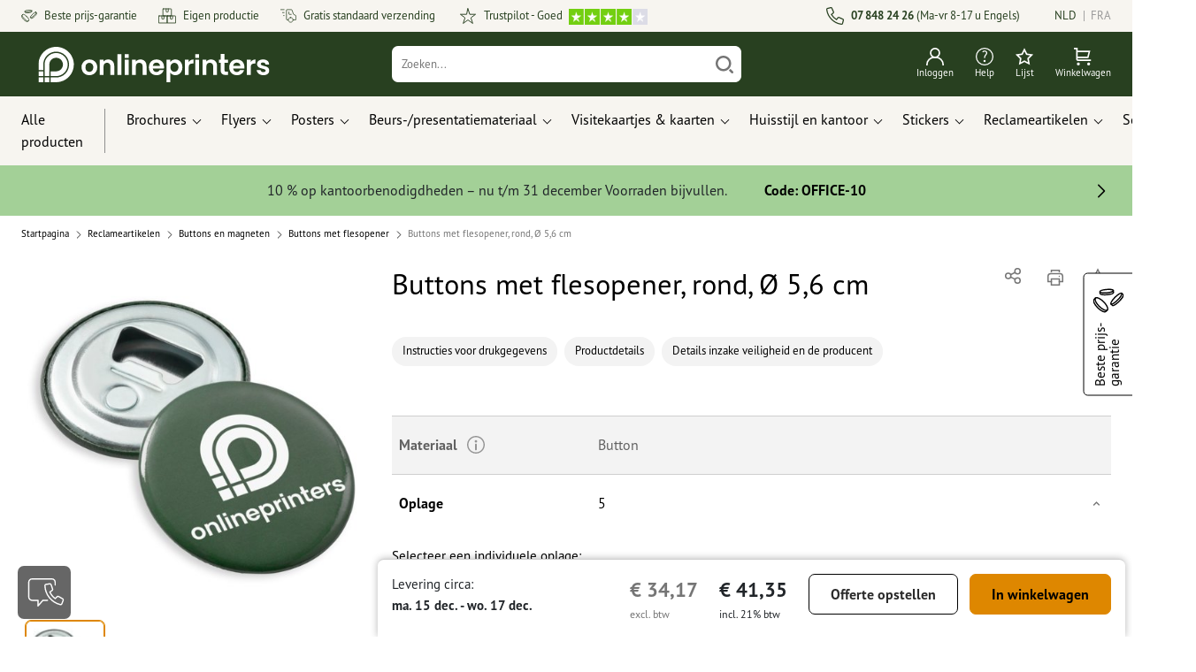

--- FILE ---
content_type: text/html; charset=ISO-8859-1
request_url: https://nl.onlineprinters.be/p/buttons-met-flesopener
body_size: 54773
content:
<!---->
    <!DOCTYPE html><html lang="nl"><head><base href="https://nl.onlineprinters.be/$WS/diedruckerei/websale8_shop-diedruckerei/benutzer/templates/14-aa/"><title>Buttons met flesopener, rond, Ø 5,6 cm, rond bij Onlineprinters</title><meta http-equiv="Content-Type" content="text/html; charset=ISO-8859-1"><meta name="viewport" content="width=device-width, initial-scale=1.0"><meta name="description" content="Buttons met flesopener, rond, Ø 5,6 cm laten drukken. Bestel topkwaliteit bij Onlineprinters! Snel, gemakkelijk, gratis verzending."><meta name="copyright" content="Onlineprinters GmbH, WEBSALE AG"><meta http-equiv="imagetoolbar" content="no"><meta http-equiv="language" content="nl"><meta name="format-detection" content="telephone=no"><meta property="og:url" content="https://nl.onlineprinters.be/p/buttons-met-flesopener"><meta property="og:type" content="website"><meta property="og:title" content="Buttons met flesopener, rond, Ø 5,6 cm, rond bij Onlineprinters"><meta property="og:description" content="Buttons met flesopener, rond, Ø 5,6 cm laten drukken. Bestel topkwaliteit bij Onlineprinters! Snel, gemakkelijk, gratis verzending."><meta property="og:image" content="https://nl.onlineprinters.be/$WS/diedruckerei/shopdata/media/pim/images/1000x1000/jpg/2c9ceb8186a1b4110186cb17272766c4.jpg"><meta name="thumbnail" content="https://nl.onlineprinters.be/$WS/diedruckerei/shopdata/media/pim/images/1000x1000/jpg/2c9ceb8186a1b4110186cb17272766c4.jpg"><meta name="robots" content="noindex,follow,noodp,noydir"><link rel="canonical" href="https://nl.onlineprinters.be/p/buttons-met-flesopener"><link rel="shortcut icon" href="https://nl.onlineprinters.be/favicon.ico?x=1" media="(prefers-color-scheme: dark)"><link rel="shortcut icon" href="https://nl.onlineprinters.be/favicon.ico?x=1" media="(prefers-color-scheme: light)"><meta http-equiv="expires" content="86400"><link rel="alternate" hreflang="nl-BE" href="https://nl.onlineprinters.be/p/buttons-met-flesopener">
<link rel="alternate" hreflang="pl-PL" href="https://www.onlineprinters.pl/p/przypinki-z-otwieraczem-do-butelek"><link rel="alternate" hreflang="de-LU" href="https://de.onlineprinters.lu/p/flaschenoeffner-buttons"><link rel="alternate" hreflang="nl-NL" href="https://www.onlineprinters.nl/p/buttons-met-flesopener"><link rel="alternate" hreflang="de-IT" href="https://de.onlineprinters.it/p/flaschenoeffner-buttons"><link rel="alternate" hreflang="de-AT" href="https://www.onlineprinters.at/p/flaschenoeffner-buttons"><link rel="alternate" hreflang="it-IT" href="https://www.onlineprinters.it/p/spilla-apribottiglia"><link rel="alternate" hreflang="fr-CH" href="https://fr.onlineprinters.ch/p/badges-boutons-av-decapsuleur"><link rel="alternate" hreflang="it-CH" href="https://it.onlineprinters.ch/p/spilla-apribottiglia"><link rel="alternate" hreflang="es-ES" href="https://www.onlineprinters.es/p/insignias-abrebotellas"><link rel="alternate" hreflang="fr-FR" href="https://www.onlineprinters.fr/p/badges-boutons-av-decapsuleur"><link rel="alternate" hreflang="de-DE" href="https://www.onlineprinters.de/p/flaschenoeffner-buttons"><link rel="alternate" hreflang="da-DK" href="https://www.onlineprinters.dk/p/oplukkerbadges-56x56-mm-4-0"><link rel="alternate" hreflang="de-CH" href="https://de.onlineprinters.ch/p/flaschenoeffner-buttons"><link rel="alternate" hreflang="sv-SE" href="https://www.onlineprinters.se/p/flaskoeppnarknappar"><link rel="alternate" hreflang="fr-BE" href="https://fr.onlineprinters.be/p/badges-boutons-av-decapsuleur"><link rel="alternate" hreflang="en-IE" href="https://www.onlineprinters.ie/p/button-bottle-openers"><link rel="alternate" hreflang="fr-LU" href="https://fr.onlineprinters.lu/p/badges-boutons-av-decapsuleur"><!-- start Incl-InitializeTepfVariables --><script type="text/javascript">
var opWsVars={
aCountryIso                     : '',
addressPhone                    : '',
basketDeleteAllLink             : '/?websale8=diedruckerei.14-aa',
basketOK                        : 'false',
basketPrNames                   : ''.split(';') || [],
basketPrLinks                   : ''.split(',') || [],
bannerTxtReleaseRequired        : "Verzending na 1-2 werkdagen. Wij wachten vervolgens uw vrijgave, en dienovereenkomstig verschuift zich de voltooiingstermijn en de verzending van uw bestelling.",
bannerTxtProductionTimeOK       : 'Bij ontvangst van de betaling en drukgegevens vóór <b>#deadline# uur</b> wordt uw order vandaag nog in productie genomen. ',
bannerTxtProductionTimePassed   : "Bij ontvangst van de betaling en drukgegevens vóór <b>#deadline# uur</b> van de volgende werkdag beginnen wij nog dezelfde dag met de productie.",
bannerTxtProductionTimeHoliday  : 'Wegens een feestdag begint de productie op de eerstvolgende werkdag.',
basketPrW2pDocIdDelLink         : [],
catIndex                        : '020441',
confirmDeletition               : 'Verwijderen bevestigen',
countryCode                     : 'BE',
currencySymbol                  : '&euro;',
shopCurrencyISOCode             : 'EUR',
close                           : 'Sluiten',
crossSelling                    : false,
crossSellingProduct             : false,
currencyTemplate                : '$price$$whitespace$$currency$',
currencyWhitespace              : ' ',
dateFormatProductionTime        : 'dddd D MMMM YYYY',
dateFormatProductionTimeShort   : 'ddd D MMM',
dateFormatProductionTimeLong    : 'ddd D MMM YYYY',
dateFormatProductionTimeShortDateFns   : "EEEEEE. d MMM",
dateFormatProductionTimeLongDateFns    : "EEEEEE. d MMM yyyy",
dateFormatProductionTimeOutputDateFns  :"EEEEEE. d LLL",
dateFormatProductionTimeTooltip : 'dddd DD.MM.YY [um] HH [Uhr]',
dateFormatDayMonthYear          : 'DD.MM.YYYY',
deadlineDefaultValue            : '12:00',
decimalSeparator                : ",", //Nicht das AnfÃ¼hrungszeichen Ã„ndern -> im 15er Shop entsteht sonst ''' -> JS-Fehler
defaultDeliveryId               : "-ST-DPD-PAKET-30",
defaultDeliveryName             : 'Standaard verzending (DPD)',
externalFilesPath				: '/$WS/diedruckerei/shopdata/web/dist/live/css',
imagePath                       : "/$WS/diedruckerei/shopdata/web/images-shops",
isAlreadyDesigned               : false,
isArtwork                       : false,
isEssentials                    : false,
isPremiumKunde                  : ''=='A',
isNewCustomer                   : true,
isLoggedIn                      : 'false'=='true',
isPimProduct                    : 'false',
kameleoon                       : false,
languageCode                    : 'nl',
landingPage                     : '',
loginName                       : ' ',
loginEmail                      : '',
prAreaProduct                   : 'false',
prName                          : 'Buttons met flesopener, rond, Ø 5,6 cm',
prNumber                        : 'POF3O40BUT5',
productionTimeTimeFormatToday   : "[Vandaag tot] LT",
productionTimeTimeFormatTomorrow  : "[Morgen tot] LT",
productChange                   : '',
productLabelBestPrice           : 'Best Price',
productLabelPremium             : 'Premium',
productLabelCarbonNeutral       : 'Klimaatneutraal',
productLabelTopseller           : 'Topseller',
prodIndex                       : 'POF3O40',
prVatRate                       : '21.00',
reorder                         : '',
searchServiceId                 : '36655F83766F6E26D7AF8E40F0EF0433',
searchLive                      : '06-aa,14-aa',
searchTest                      : '06-aa,14-aa',
sessionId                       : '548bbe40ea083b7492c1b7038524ce4b',
shippingType                    : 'P4',
shopLanguageIETF                : 'nl-BE',
shopLanguageHTML                : 'nl',
shopLanguage                    : 'NLD',
shopId                          : 'diedruckerei',
sitesWithoutConsentBanner       : 'privacybescherming,colofon,av',
standardShippingDPD             : 'Standaard verzending (DPD)',
subShopId                       : '14-aa',
suffix22Name                    : 'ws_input_suffix22',
suffix22Value                   : '',
templateName                    : 'ws_product',
testModus                       : 'false'==='true' ? true : false,
thousandSeparator               : ".", //Nicht das AnfÃ¼hrungszeichen Ã„ndern -> im 15er Shop entsteht sonst ''' -> JS-Fehler
trackingShopLanguageCode        : 'nl',
trackingShopCountryCode         : 'BE',
uploadPreflightOpDateFormat     : 'DD.MM.YYYY hh:mm',
urlHomepage                     : 'https://nl.onlineprinters.be',
userIndex                       : '',
userlikeWidgetKey               : 'f34b66e46541005113bdaa2c7dd04a0e8ccf49c5a513824740fdd373f70108c9',
userlikeChat                    : false,
utcCorrection                   : '',
versandid                       : '',
voucherNumber                   : '',
voucherDeleteBtn                : 'button_voucher_delete_',
wcUsername                      : "",
wcEmail                         : '',
workingDay                      : 'werkdag(en)',
workingDay1                     : 'werkdag',
workingDay2                     : 'werkdagen',
workingDay3                     : '',
wsCharSet                       : 'ISO-8859-1',
wsDateTimeDay                   : '06',
wsDateTimeMonth                 : '12',
wsDateTimeYear                  : '2025',
wsDateTimeHours                 : '23',
wsDateTimeMinutes               : '29',
wsDateTimeSeconds               : '42',
w2pBackendVersionTest           : 'auto',
w2pBackendVersionLive           : 'auto',
w2pDocId                        : '',
globalNumberOfPages             : 'Aantal pagina&apos;s',
globalPrintRun                  : 'Oplage',
globalMotive                    : 'Motieven'
};

(function (vars) {
function getSiteName() {
var siteName=vars.templateName.replace('ws_', '').replace('tpl_', '');
if (['Content_data', 'Default', 'FullWidth', 'Landingpage'].includes(vars.templateName)) {
if ($('link[hreflang="en-GB"]').length) {
siteName=new URL($('link[hreflang="en-GB"]').attr('href')).pathname;
} else if ($('link[hreflang="de-DE"]').length) {
siteName=new URL($('link[hreflang="de-DE"]').attr('href')).pathname;
} else {
siteName=new URL(document.location.href).pathname;
}
}
return siteName;
}
//jquery existiert hier noch nicht, weil es erst spÃ¤ter eingebunden wird.
// deshalb geht $(document).ready() nicht
document.addEventListener('DOMContentLoaded', function (event) {
vars.siteName=getSiteName();
});
})(window.opWsVars);
</script><!-- ende Incl-InitializeTepfVariables --><!-- start Incl-GlobalScriptsAndStyles --><script src="/$WS/diedruckerei/shopdata/shops/libs/jquery/3.5.1/jquery-3.5.1.min.js"></script><script type="text/plain" id="usercentrics-cmp" data-settings-id="rmqZSv8V-" src="https://app.usercentrics.eu/browser-ui/latest/loader.js" async></script><script>
$.ajax({
dataType: "script",
url: "https://app.usercentrics.eu/browser-ui/latest/loader.js",
success: function() {
// Eventhandler uc-consent (wird im Backend von Usercentrics definiert)
$(window).on('uc-consent', function(e) {
const detail=event.detail;
globalObj.helpersObj.log('chat','Consents=', detail);
globalObj.consents.initUsercentrics(e);
if(opWsVars.userlikeChat) {
if (detail.Userlike) {
// Hier den Chat initialisieren
$.ajax({
url: '/$WS/diedruckerei/shopdata/shops/libs/userlike/index.min.js',
dataType: "script",
success: function () {
globalObj.chatObj.startUserLikeChat();
}
});
} else {
if(opWsVars.testModus) console.log('Dem Chat wurde nicht zugestimmt');
}
}
if(opWsVars.kameleoon && detail.Kameleoon) {
kameleoonQueue.push(function() {
if (detail.type !=='implicit') {
if (detail['Kameleoon']) {
Kameleoon.API.Core.enableLegalConsent("BOTH");
} else {
Kameleoon.API.Core.disableLegalConsent("BOTH");
}
}
});
}
// Youtube Banner akzeptiert
if(detail.action=='onUpdateServices' && detail['YouTube Video']) {
modal.setModalGalleryIframeHeight();
}
});
},
error: function() {
console.log('error');
}
});
</script><link rel="preconnect" href="//privacy-proxy.usercentrics.eu"><link rel="preload" href="//privacy-proxy.usercentrics.eu/latest/uc-block.bundle.js" as="script"><script type="application/javascript" src="https://privacy-proxy.usercentrics.eu/latest/uc-block.bundle.js"></script><script>
uc.blockOnly([
'BJz7qNsdj-7', // YouTube is blocked
]);
</script><script defer src="/$WS/diedruckerei/shopdata/shops/libs/moment/2.19.4/moment.min.js"></script><script defer src="/$WS/diedruckerei/shopdata/shops/libs/popper/1.16.1/popper.min.js"></script><script defer src="/$WS/diedruckerei/shopdata/shops/libs/bootstrap/4.5.2/bootstrap.min.js"></script><script defer src="/$WS/diedruckerei/shopdata/shops/libs/clipboard/2.0.11/clipboard.min.js"></script><script src="/$WS/diedruckerei/shopdata/shops/js/bundle-oplib.min.js?v=ae978b0258f7885f" charset="UTF-8"></script><!-- start Incl-GlobalKameleoonScript --><!-- ende Incl-GlobalKameleoonScript --><script defer src="/$WS/diedruckerei/shopdata/shops/js/nobabel/bundle-global-libs.min.js?v=2ef90ffb4bfd5bf2"></script><script defer src="/$WS/diedruckerei/shopdata/shops/libs/moment/2.19.4/locales/nl.js" charset="UTF-8"></script><script src="/$WS/diedruckerei/shopdata/shops/js/bundle-global.min.js?v=2c709c5d0876e119" ></script><script>
globalObj.ga4Obj.removeItemLocalStorageGa4(['userIndex']);
</script><link rel="stylesheet" href="/$WS/diedruckerei/shopdata/shops/css/empty.css"><link rel="stylesheet" href="/$WS/diedruckerei/shopdata/shops/css/bundle-global.css?v=c3f1611b832f90ba" charset="UTF-8"><script>
/*
Holen der Lead-ID aus dem Local Storage oder dem Cookie
Schreiben der Lead-ID in das Suffix21 Feld
*/
function getLeadLocalStorageCookie() {
var cookieNameEQ='guid_'+opWsVars.shopId+'_'+opWsVars.subShopId+'=',
i=0, content, cookiePartArr, cookiePart, guid;
if(localStorage.guid) {
guid=localStorage.getItem('guid');
content='<input type="hidden" name="ws_input_suffix21" value="'+guid+'" autocomplete="off">';
$('form.opidAddressForm').append(content);
return;
} else if(document.cookie.length > 0) {
cookiePartArr=document.cookie.split(';');
for(;i<cookiePartArr.length;i++) {
cookiePart=cookiePartArr[i];
while (cookiePart.charAt(0)==' ') {
cookiePart=cookiePart.substring(1,cookiePart.length);
}
if (cookiePart.indexOf(cookieNameEQ)==0) {
guid=cookiePart.substring(cookieNameEQ.length,cookiePart.length);
content='<input type="hidden" name="ws_input_suffix21" value="'+guid+'">';
$('form.opidAddressForm').append(content);
return;
}
}
}
}
/*
Speichern der Lead-ID aus der URL in den Local Storage des Browsers und in einen Cookie
Verfallen des Cookies: Angaben in Stunden z.B. 8760=1 Jahr
*/
function setLeadLocalStorageCookie() {
var guid=globalObj.helpersObj.getQueryParameter('guid');
if(guid) {
var cookieName='guid_'+opWsVars.shopId+'_'+opWsVars.subShopId,
expires,
date=new Date();
localStorage.setItem('guid',guid);
date.setTime(date.getTime() + (60 * 60 * 1000 * 8760));
expires="expires="+ date.toUTCString();
document.cookie=cookieName + "=" + guid + ";" + expires + ";path=/";
}
}</script><script type="text/javascript">
$(function(){
setLeadLocalStorageCookie();
});
</script><script type="text/javascript">
<!--
var ws_shopid="diedruckerei";
var ws_subshopid="14-aa";
var ws_sid="548bbe40ea083b7492c1b7038524ce4b";
var ws_state="Product";
var ws_page_name="Artikel";
var ws_extid="";
var ws_price_type="net";
var ws_currency="EUR";
var ws_referer="";
var ws_subreferer="";
var ws_http_referer="";
var ws_tp1="";
var ws_tp2="";
var ws_tp3="";
var ws_gclid="";
var ws_test="no";
var ws_login_type="na";
var ws_data_type="advanced";
var ws_cat_name="Reclameartikelen/Buttons en magneten/Buttons met flesopener";
var ws_cat_index="020441";
var ws_prod_name="Buttons met flesopener, rond, Ø 5,6 cm";
var ws_prod_number="POF3O40BUT5";
var ws_prod_index="POF3O40";
var ws_basket_positions="0";
var ws_basket_mainpositions="0";
var ws_basket_quantities="0";
var ws_basket_mainquantities="0";
var ws_basket=new Array();
var ws_order="no";
//-->
</script>
<script>(function(){var n=window.emos3.defaults;if(!i(n)){n=window.emos3.defaults={}}n.siteid=ws_shopid;n.subsite=ws_subshopid;if(ws_state){var m=ws_shopid+ws_subshopid+ws_state+j("ws_page_name");if(ws_state==="Category"){m+=ws_cat_name}else{if(ws_state==="Product"){m+=ws_cat_name+ws_prod_name}else{if(ws_state==="ProductRecmd"){m+=ws_cat_name+ws_prod_name}else{if(ws_state==="ProductRecmdConfirm"){m+=ws_cat_name+ws_prod_name}else{if(ws_state==="Notify"){m+=ws_notify_msg}else{if(ws_state==="Template"){m+=ws_template_name}else{if(ws_state==="Login"){m+=ws_login_type+ws_login_error}}}}}}}emos3.pageId=m.substring(0,254)}function d(x){try{if(window.decodeURIComponent){try{return window.decodeURIComponent(x.replace(/\+/g,"%20"))}catch(z){return window.unescape(x)}}else{return window.unescape(x)}}catch(y){return x}}function b(B){var A=B.indexOf("?");if(A>=0){B=B.substr(A+1)}var z={};var x=B.split("&");for(var e=0;e<x.length;e++){var y=x[e].split("=");if(y[1]){z[y[0]]=d(y[1])}else{z[y[0]]=""}}return z}function g(J,G,C){try{if(J){var y=[];var z=0;for(var A=1;A<J.length;A++){var I=J[A];var x=[];x[0]=C;x[1]=t(I[1]);x[2]=t(I[2]);var H=Number(I[8]);x[3]=isFinite(H)?H:I[3];x[4]=t(I[5]);x[5]=1;x[6]=t(I[6]);var B=I[9];x[7]=l(C,B,z);x[8]=B;x[9]=A-1;if(B){z++}var F=j("ws_currency");if(F&&F!=="EUR"){var E=u("ws_exchange_rate");if(E){x[3]=Number(x[3])*E}}y.push(x)}G.ec_Event=y}}catch(D){}}function l(x,z,e){if((x==="buy"||x==="c_add")&&z){var y=op_w2p[e];if(typeof y!=="undefined"){return y}}return null}function t(e){return(e)?e:"empty"}function h(E){var x=k("ws_a_zip");var z=k("ws_a_country")+"/"+x.substring(0,1)+"/"+x.substring(0,2)+"/"+k("ws_a_city")+"/"+x;var F=j("ws_currency");var D=u("ws_basket_total");var B=u("ws_delivery_cost");var A=u("ws_payment_cost");var G=u("ws_basket_total_net");var y=u("ws_web2print_cost_net");var e=u("ws_climateneutral_cost_net");if(F&&F!=="EUR"){var C=u("ws_exchange_rate");if(C){D=D*C;B=B*C;A=A*C;G=G*C;y=y*C;e=e*C}}E.billing=[k("ws_order_number"),k("ws_a_number"),z,D,F,k("ws_delivery_name"),B,k("ws_payment_name"),A,G,y,y?"yes":"no",e,e?"yes":"no"]}function j(e){return(typeof window[e]!="undefined")?window[e]:null}function k(e){return(typeof window[e]!="undefined")?window[e]:"na"}function u(e){if(typeof window[e]=="undefined"){return null}var x=Number(window[e]);if(isFinite(x)){return x}else{return null}}function v(y){var e=j("ws_page_name");switch(ws_state){case"Start":y.content=e;break;case"Category":y.content="Shop/"+e+"/"+j("ws_cat_name");break;case"Product":y.content="Shop/"+e+"/"+j("ws_cat_name")+"/"+j("ws_prod_name");var x=["view",j("ws_prod_number"),j("ws_prod_name"),"0.00",j("ws_cat_name"),"1"];var z=j("ws_prod_index");if(z){x.push(z)}y.ec_Event=[x];break;case"Basket":y.content="Shop/"+e;if(window.ws_order==="yes"){y.content="Shop/"+e;y.orderProcess="0_"+e}break;case"Address":y.content="Service/"+e;if(window.ws_order==="yes"){y.orderProcess="1_0_"+e;y.content="Shop/Kaufprozess/"+e}break;case"DelivAddress":y.content="Service/"+e;if(window.ws_order==="yes"){y.orderProcess="1_1_"+e;y.content="Shop/Kaufprozess/"+e}break;case"PayDeliv":y.content="Service/"+e;if(window.ws_order==="yes"){y.orderProcess="2_"+e;y.content="Shop/Kaufprozess/"+e}break;case"Conditions":y.content="Service/"+e;if(window.ws_order==="yes"){y.orderProcess="3_"+e;y.content="Shop/Kaufprozess/"+e}break;case"PlaceOrder":y.content="Service/"+e;if(window.ws_order==="yes"){y.orderProcess="4_"+e;y.content="Shop/Kaufprozess/"+e}break;case"Confirm":y.content="Service/"+e;if(window.ws_order==="yes"){y.orderProcess="5_"+e;y.content="Shop/Kaufprozess/"+e;g(window.ws_basket,y,"buy");h(y)}break;case"ProductRecmd":y.content="Shop/"+e+"/Formular/"+j("ws_cat_name")+"/"+j("ws_prod_name");break;case"ProductRecmdConfirm":y.content="Shop/"+e+"/Ergebnis/"+j("ws_cat_name")+"/"+j("ws_prod_name");break;case"Voucher":y.content="Shop/"+e;break;case"MemoList":y.content="Shop/"+e;break;case"PrintConfirm":y.content="Shop/Kaufprozess/"+e;break;case"Search":y.content="Shop/"+e;if((typeof(window.ws_search_phrase)!="undefined")&&(typeof(window.ws_search_results)!="undefined")){y.search=[window.ws_search_phrase,window.ws_search_results]}break;case"DirectOrder":y.content="Shop/"+e;break;case"Login":y.content="Shop/Login/"+e;break;case"UserAccount":case"OrderHistory":case"Logout":y.content="Service/"+e;break;case"Notify":y.content="Info/"+e;if(typeof(window.ws_notify_msg)=="string"){y.notify=window.ws_notify_msg.substring(0,127)}break;case"Template":y.content="Info/"+e+"/"+window.ws_template_name;if(window.em_ignore){emos3.config.EMOS_DO_NOT_TRACK=true}break;case"AddBasket":y.content="Shop/"+e;g(window.ws_add_basket,y,"c_add");break;case"DelBasket":y.content="Shop/"+e;g(window.ws_del_basket,y,"c_rmv");break;default:y.content="Unknown/"+ws_state+"/"+e}}function r(A){try{if(!A){return"http://unknown"}if(A.substr(0,4)!=="http"){A="http://"+A}var x=A.split("/");if(x.length>3){x.length=3}A=x.join("/");var B=A.indexOf("?");if(B>=0){A=A.substring(0,B)}var z=A.indexOf("#");if(z>=0){A=A.substring(0,z)}}catch(y){}return A.substring(0,127)}function o(e){if(typeof(ws_emcs0)=="string"){e.crossData=[ws_emcs0,ws_emcs1,ws_emcs2i,ws_emcs3i,ws_emcs2,ws_emcs3]}}function i(e){return typeof e==="object"&&e!==null}function w(e){var x=window.emosCustomProperties;if(i(x)){for(var y in x){if(x.hasOwnProperty(y)){e[y]=x[y]}}}}function q(z,x,D){var C=(window.ws_http_referer)?window.ws_http_referer:null;var e=(window.ws_affiliate_provider)?window.ws_affiliate_provider:null;x.customReferrer=C;var A=r(C);var y=null;if(ws_tp1){y=ws_tp1}else{if(D.emsrc){y=D.emsrc}}if(window.ws_referer||e||window.ws_gclid){var B;if(window.ws_referer){if(window.ws_subreferer){B=window.ws_referer+"/"+window.ws_subreferer}else{B=window.ws_referer}if(e){B="Affiliate/"+B+"/"+e}}else{if(e){B="Affiliate/"+e}else{if(window.ws_gclid){if(!y){y="kw"}if(y==="kw"){B="google auto tagging"}}}}if(y==="kw"){x.cookie={adword:B,ref:A,source:y};if(window.ws_gclid){x.cookie.gclid=window.ws_gclid}z.source=y;if(ws_tp2&&ws_tp1==="kw"){x.cookie.amktid=ws_tp2}}else{if(y==="nl"){x.cookie={news:B,source:y};z.source=y;if(ws_tp2){x.cookie.newsmid=ws_tp2}if(ws_tp3){z.newsuid=ws_tp3}}else{x.cookie={campaign:B,ref:A,source:"cp"};z.source="cp"}}if(D.empid){x.cookie.empid=D.empid}if(D.empcode){x.cookie.empcode=D.empcode}if(D.empcode2){x.cookie.empcode2=D.empcode2}}}if(typeof(window.ws_shopid)!="undefined"){var a={config:{customMktDetect:true}};var f;try{f=b(top.location.search)}catch(s){f=b(location.search)}v(a);q(a,a.config,f);o(a.config);w(a);if(typeof(window.ws_login_type)!="undefined"){a.wsLog=window.ws_login_type}var c=j("ws_currency");if(c&&c!=="EUR"){var p=u("ws_exchange_rate");if(p){a.currency=[c,p]}}window.emos3.send(a)}})();</script><!-- Start Incl-GTMDataLayer --><script type="text/javascript" async>
var op_prod_number='POF3O40BUT5';
var op_voucher_value='-0,00';
if (typeof(ws_template_name)==='undefined') { var ws_template_name=''; }
if (typeof(ws_cat_index)==='undefined') { var ws_cat_index=''; }
if (typeof(ws_cat_name)==='undefined') { var ws_cat_name=''; }
if (typeof(ws_prod_index)==='undefined') { var ws_prod_index=''; }
if (typeof(ws_prod_number)==='undefined') { var ws_prod_number=''; }
if (typeof(op_prod_number)==='undefined') { var op_prod_number=''; }
if (typeof(ws_basket_total_net)==='undefined') { var ws_basket_total_net=''; }
if (typeof(ws_basket_subtotal_net)==='undefined') { var ws_basket_subtotal_net=''; }
if (typeof(ws_currency)==='undefined') { var ws_currency=''; }
if (typeof(ws_order_number)==='undefined') { var ws_order_number=''; }
if (typeof(ws_login_type)==='undefined') { var ws_login_type=''; }
if (typeof(ws_basket)==='undefined') { var ws_basket=[]; }
if (typeof(ws_add_basket)==='undefined') { var ws_add_basket=[]; }
if (typeof(ws_basket[1])==='undefined') { ws_basket[1]=[]; }
if (typeof(ws_add_basket[1])==='undefined') { ws_add_basket[1]=[]; }
if (typeof(basket_prod_index)==='undefined') { var basket_prod_index=''; }
if (typeof(basket_add_prod_index)==='undefined') { var basket_add_prod_index=''; }
if (typeof(finalEncodedEmailAddress)==='undefined') { var finalEncodedEmailAddress=''; }
if (typeof(ws_add_basket_subtotal)==='undefined') { var ws_add_basket_subtotal=''; }
if (typeof(op_w2p)==='undefined') { var op_w2p=''; }
if (typeof(op_voucher_value)==='undefined') { var op_voucher_value=''; }
if (typeof(op_preflight_uploader_status)==='undefined') { var op_preflight_uploader_status=''; }
if (typeof(op_preflight_uploader_order_number)==='undefined') { var op_preflight_uploader_order_number=''; }
if (typeof(op_preflight_uploader_access_point)==='undefined') { var op_preflight_uploader_access_point=''; }
var array_basket_exists="ws_basket";
if (typeof window[array_basket_exists]=="object") {
if (typeof(ws_basket[1][6])		!='undefined') {
var basket_prod_index=ws_basket[1][6];
basket_prod_index=basket_prod_index.substr(0,3);
}
}
var array_add_basket_exists="ws_add_basket";
if (typeof window[array_add_basket_exists]=="object") {;
if ( typeof(ws_add_basket[1][6]) !=='undefined' ) {
var basket_add_prod_index=ws_add_basket[1][6];
basket_add_prod_index=basket_add_prod_index.substr(0,3);
}
}
var oderFunnelStates=['Address', 'PayDeliv', 'PlaceOrder', 'Confirm'];
var ws_customer_type;

if ( ws_login_type !=='login' && ws_login_type !=='register' && oderFunnelStates.indexOf(ws_state) > -1 ){
ws_customer_type='gast';
} else {
ws_customer_type=ws_login_type;
}
dataLayer=[{
'op_date': new Date(),
'tm_w2p' : op_w2p,
'tm_subshopid' : ws_subshopid,																						
'tm_page_name': ws_page_name,																						
'tm_template_name' : ws_template_name,																				
'tm_cat_index' : ws_cat_index,																						
'tm_cat_name' : ws_cat_name,																						
'tm_prod_index' : ws_prod_index,																					
'tm_prod_number' : op_prod_number,																					
'tm_state' : ws_state,																								
'tm_basket_total_net' : ws_basket_total_net,																		
'tm_currency' : ws_currency,																						
'tm_order_number' : ws_order_number,																				
'tm_login_type' : ws_login_type,																					
'tm_customer_type' : ws_customer_type,																				
'tm_basket_prod_number' : ws_basket[1][1],																			
'tm_basket_cat_name' : ws_basket[1][5],																				
'tm_basket_prod_index' : ws_basket[1][6],																			
'tm_add_basket_prod_number' : ws_add_basket[1][1],																	
'tm_add_basket_prod_index' : ws_add_basket[1][6],																	
'tm_email': finalEncodedEmailAddress,																				
'tm_add_basket_subtotal': ws_add_basket_subtotal,																																			
'tm_voucher_value': op_voucher_value,                                                                               'tm_premcustomer': '',
'regUser': 'false',
'campaign': '',
'transactionId': ws_order_number,
'transactionAffiliation': ws_login_type,
'transactionTotal': ws_basket_total_net,
'transactionCurrency': ws_currency,
'transactionProducts': [{
'sku': ws_basket[1][1],
'name': ws_basket[1][2],
'category': basket_prod_index,
'price': ws_basket_subtotal_net,
'quantity': 1,
'currency': ws_currency
}],
'preflightUploader': [{
'tm_preflight_uploader_status' : op_preflight_uploader_status,
'tm_preflight_uploader_order_number' : op_preflight_uploader_order_number,
'tm_preflight_uploader_access_point' : op_preflight_uploader_access_point
}]
}];
productNumberLayer=[];
setPriceLayer=[];
</script><!-- Ende Incl-GTMDataLayer --><script src="/$WS/diedruckerei/shopdata/shops/libs/selectric/1.13.0/selectric/jquery.selectric.min.js"></script><style>
.d-14-aa-block{
display: block!important;
}
.d-14-aa-inline{
display: inline!important;
}
.d-14-aa-inline-block{
display: inline-block!important;
}
.d-14-aa-flex{
display: flex!important;
}
.d-14-aa-inline-flex{
display: inline-flex!important;
}</style><script>$(function(){$('body').addClass('shop-14-aa liveModus')});</script><script>
globalObj.uCircumflex='\u00FB';
</script><!-- ende Incl-GlobalScriptsAndStyles --><script src="/$WS/diedruckerei/shopdata/shops/js/bundle-product.min.js?v=a74a4a0e1a7cf529"></script><link rel="stylesheet" href="/$WS/diedruckerei/shopdata/shops/css/bundle-product.css?v=456997eb2c789d37">
<!-- start Incl-TestScriptsAndStyles --><!-- ende Incl-TestScriptsAndStyles. --><script>
productPageObj.productRulesNew.rulesPIM=[{"comment":"Bei Reorder, Corporate und W2P: Datencheck, Falzung, Seitenzahl, usw. sperren","ruleKey":"productRuleAll1","source":"pimRules","scenario":["reorder","w2pStandard","w2pCorporate"],"action":"disableRow","target":["mountingHoles","datacheck","fold","format","hemstitch","contourCut","specialFormat","cover","additionalCover"]},{"comment":"W2P Datencheck und Reorder Datencheck zurücksetzen","ruleKey":"productRuleAll2","source":"pimRules","scenario":["reorder","w2pStandard"],"action":"autoSelectOption","target":["ZXXXXX3DD00___"],"target2":["datacheck"]},{"comment":"Bei Corporate zusätzlich sperren: Papier, Stanzkontur, Umschlag, Seitenzahl, usw.","ruleKey":"Kopie_von_productRuleAll1","source":"pimRules","scenario":["w2pCorporate"],"action":"disableRow","target":["paperFinish","orientation","numberOfSheets","designServices","printColor","cornerRounding","colors","colorSpaceInnerPart","colorSpaceCover","window","casing","innerPart","shipping","motive","paperType","back","numberOfPages","tieDownSet","cuttingDieNumber","cuttingDieID","stampPad","finishing","finishingInnerPart","finishingCover","calendar","punchedHoles","bundling","blankEnvelopes"]},{"comment":"Corporate, W2P-Standard, Reorder","ruleKey":"productRuleAEG1","source":"pimRules","scenario":["reorder","w2pStandard","w2pCorporate"],"action":"disableRow","target":["printColor"]}];
</script><script>
// Globale Variablen - Start

// ALTER WEG - Kann dann raus

productPageObj.productRules.rulesPIM=[

//  OPWEB-3857 ProductRules | VariantenabhÃ¤ngige Produktregeln

];

productPageObj.prProdIndex='POF3O40';
productPageObj.prVZusatz04='';
productPageObj.globalAmount='Hoeveelheid';
productPageObj.globalPrintRun='Oplage';
productPageObj.globalColor='Kleur';
productPageObj.prTextilPrintAreaError='Selecteer ten minste een van de volgende opties.';
productPageObj.productConfigSizesAlertText='Verdeel het aantal artikelen over de door u gewenste maten.';
productPageObj.exampleProductConfigSizesAlertText='Selecteer ten minste één maat.';
productPageObj.delivererListAlertText='De leverdatum is gewijzigd.';
productPageObj.productConfigW2PErrorAlertText1='Ontwerp uw Buttons met flesopener, rond, &Oslash; 5,6 cm';
productPageObj.productConfigW2PErrorAlertText2='Vormgeving voor deze productconfiguratie niet mogelijk.';
productPageObj.productConfigW2PErrorAlertText3='Selecteer het formaat';
productPageObj.btProductAddToBasketAjax='button_ws_product_addtobasket_ajax';
productPageObj.wsBasketLink='https://nl.onlineprinters.be/?websale8=diedruckerei.14-aa';
productPageObj.modalReorderHeadline='Sommige productopties zijn niet meer beschikbaar';
productPageObj.modalDiscardReorderHeadline='Het spijt ons, maar uw bestelling kan helaas niet worden uitgevoerd.';
productPageObj.modalDiscardW2PHeadline='Vormgeving afwijzen';
productPageObj.modalReorderDistributionHeadline='';
productPageObj.configurationCopiedToClipboard='Configuratie werd met succes naar klembord gekopieerd.';
productPageObj.color='Kleur';
productPageObj.mattCoatedPaperWaterBasedVarnish='Bij gebruik van mat gestreken papier als omslag adviseren wij een laklaag met dispersielak. Dit voorkomt ongewenste slijtage van de kleuren. Wanneer u de buitenkant van de brochures wilt beschrijven of bestempelen, kunt u deze optie natuurlijk ook uitschakelen.';
productPageObj.reorder.warningText='De geel gemarkeerde productopties zijn gewijzigd of niet meer beschikbaar. Maak een nieuwe keuze.';
productPageObj.basketPos='';
productPageObj.sampleProduct=false;
productPageObj.showMore='Meer tonen';
productPageObj.showLess='Minder weergeven';
productPageObj.delivererHideIds='EX12-UPS,EX18-UPS,ST-UPS,EXSZ-UPS,';
productPageObj.weightingCostValue='50';
productPageObj.weightingTimeValue='3';
productPageObj.bonusCostValue='30';
productPageObj.bonusTimeValue='1';
globalObj.w2pObj.docIdHex='';
productPageObj.addToMemolistSuccessText='Uw product werd met succes op de lijst opgeslagen. De wijze van verzenden wordt daarbij op "standaard" gezet.';
productPageObj.isMailingService=false;
productPageObj.personalizedProduct=false;
productPageObj.artworkProduct=true;
productPageObj.wasSplit=false;
productPageObj.delivererListObj.deliveryChanged=false;

productPageObj.useNewProductRules=true;
productPageObj.essentialsProduct=false;
// Globale Variablen - Ende
$(function(){

productPageObj.setSlickSliderProductColor([], 'normal');

localStorage.removeItem('w2pParams');

productPageObj.delivererListObj.hideDeliveryTile();

if(!opWsVars.reorder && !opWsVars.w2pDocId) {
globalObj.helpersObj.log('ajax', '%cAjax Zug startet ueber Default PDP', 'color:#00ff00');

productPageObj.reorder.showNotPossibleReorderModal();
productPageObj.initialStartAjaxOrder=true;
productPageObj.startAjaxOrder('default', 'init');
}
if(opWsVars.w2pDocId) {
globalObj.helpersObj.log('ajax', '%cAjax Zug startet ueber W2P PDP', 'color:#00ff00');
productPageObj.startAjaxOrder('w2p', 'init');
}
});
$(window).on('load', function() {
productPageObj.productFormAbsoluteHeightFix();
});
$(document).on("ws_AJAXPRStart", function() {
globalObj.preloaderLayer.open();
globalObj.ga4Obj.countAjaxCall=0;

});

$(document).on('ws_AJAXPRResponseSuccess', function(xhr){
var selectedVariantProductColor;
productPageObj.initialStartAjaxOrder=false;
//globalObj.helpersObj.log('ajax','xhr=',xhr);
productPageObj.initProductConfiguration();
// OPSHP-46: Productrules: Konzept&Dateneruierung

productPageObj.showMoreGetImageSize();
productPageObj.initProductImageSlider();
globalObj.updateWeight();
if(!productPageObj.showNewBadge && !opWsVars.isEssentials) productPageObj.setAllInputLabels();
globalObj.preloaderLayer.close(); 
productPageObj.hideZeroPrice();
productPageObj.fillWeightToolTip();
productPageObj.formatSoldOutDate();
productPageObj.delivererListObj.setDirectDeliveryCheckBox();
productPageObj.delivererListObj.setDirectDeliveryCheckedState();
productPageObj.delivererListObj.showHideDirectDelivery('opidDirectDeliveryCheckbox');
if(productPageObj.toCollapse) {
$.each($('.opidProductConfigItemContent'), function() {
$(this).collapse('hide');
productPageObj.toCollapse=false;
});
}
globalObj.helpersObj.log('reorder','ws_AJAXPRResponseSuccess(): productPageObj.isProdConf=', productPageObj.isProdConf);
globalObj.helpersObj.log('reorder','ws_AJAXPRResponseSuccess(): productPageObj.isAddOpt=', productPageObj.isAddOpt);
globalObj.helpersObj.log('reorder','ws_AJAXPRResponseSuccess(): productPageObj.isNormalVariantChange=', productPageObj.isNormalVariantChange);
globalObj.helpersObj.log('reorder','ws_AJAXPRResponseSuccess(): productPageObj.isNormalVariantChangeClick=', productPageObj.isNormalVariantChangeClick);
globalObj.helpersObj.log('reorder','ws_AJAXPRResponseSuccess(): productPageObj.isDelivererListTileVariantChange=', productPageObj.isDelivererListTileVariantChange);
globalObj.helpersObj.log('reorder','ws_AJAXPRResponseSuccess(): productPageObj.isSelectFirstNotDisabledOptionAjax=', productPageObj.isSelectFirstNotDisabledOptionAjax);
globalObj.helpersObj.log('reorder','ws_AJAXPRResponseSuccess(): productPageObj.isLast=', productPageObj.isLast);
globalObj.helpersObj.log('reorder','ws_AJAXPRResponseSuccess(): productPageObj.isResetToFirstOptionPIM=', productPageObj.isResetToFirstOptionPIM);
globalObj.helpersObj.log('reorder','ws_AJAXPRResponseSuccess(): productPageObj.isSelectOptionPIM=', productPageObj.isSelectOptionPIM);
globalObj.helpersObj.log('reorder','ws_AJAXPRResponseSuccess(): productPageObj.isProductRules=', productPageObj.isProductRules);
globalObj.helpersObj.log('reorder','ws_AJAXPRResponseSuccess(): productPageObj.isW2PVariantChange=', productPageObj.isW2PVariantChange);
globalObj.helpersObj.log('reorder','ws_AJAXPRResponseSuccess(): productPageObj.isEssentials=', productPageObj.isEssentials);
if(!opWsVars.reorder && !opWsVars.w2pDocId) {
if(productPageObj.isNormalVariantChange){
productPageObj.wasSplit=false;
productPageObj.updateAjaxOrderArr();
selectedVariantProductColor=productPageObj.getSelectedVariantProductColor('normal');
productPageObj.setSlickSliderProductColor(selectedVariantProductColor, 'normal');

productPageObj.soldOut=false;
// OPSHP-46: Productrules: Konzept&Dateneruierung

return;
}
if(productPageObj.isNormalVariantChangeClick){
if(productPageObj.w2pOpenConfigurator) {
// nach Wechsel von Designservice Konfigurator Ã¶ffnen
globalObj.w2pObj.w2pCallConfigurator('init');
globalObj.w2pObj.setW2pShopParamsLocalStorage();
}
productPageObj.ajaxOrder.wasClicked=true;
globalObj.helpersObj.log('ajax', '%cAjax Zug startet ueber isNormalVariantChangeClick PDP', 'color:#00ff00');
productPageObj.startAjaxOrder('default','init');
selectedVariantProductColor=productPageObj.getSelectedVariantProductColor('normal');
productPageObj.setSlickSliderProductColor(selectedVariantProductColor, 'normal');

productPageObj.soldOut=false;
// OPSHP-46: Productrules: Konzept&Dateneruierung

if(opWsVars.isEssentials) productPageObj.essentialsObj.setEssentialsProductionTime=false;
return;
}
// OPSHP-46: Productrules: Konzept&Dateneruierung
if (productPageObj.isSelectOptionPIM) {

return;
}
if (productPageObj.isSelectFirstNotDisabledOptionAjax) {
if(!productPageObj.soldOut) productPageObj.initDisabledTile();
selectedVariantProductColor=productPageObj.getSelectedVariantProductColor('normal');
productPageObj.setSlickSliderProductColor(selectedVariantProductColor, 'normal');

// OPSHP-46: Productrules: Konzept&Dateneruierung

return;
}
if(productPageObj.isDelivererListTileVariantChange) {

productPageObj.productRulesNew.startProductRules('ajax');

return;
}
// Kommt aus den ProductRules
if(productPageObj.isProductRules) {

productPageObj.productRulesNew.startProductRules('ajax');

return;
}
// Komme aus Konfigurator / Gestaltung abgebrochen (keine DocId)
if(productPageObj.isW2PVariantChange) {
productPageObj.updateAjaxOrderArr();
return;
}
// Kommt aus Essentials
if(productPageObj.isEssentials) {
if(opWsVars.isEssentials) productPageObj.essentialsObj.essentialsAjax();
return;
}
}
// Reorder
if(opWsVars.reorder) {
if (productPageObj.isSelectFirstNotDisabledOptionAjax) {
globalObj.deliveryTimeObj.startDeliveryTime();
return;
}
if(productPageObj.isSelectOptionPIM){
globalObj.deliveryTimeObj.startDeliveryTime();
}
if(opWsVars.productChange) {
// OPSHP-46: Productrules: Konzept&Dateneruierung

productPageObj.productRulesNew.startProductRules('ajax');

}
if(!opWsVars.productChange) {
// Setzt die Varianten der Produktkonfiguration nach AJAX und auch die der Zusatzoption aber nur den ersten Aufruf
if (productPageObj.isProdConf) {
productPageObj.reorder.setAjaxSuccessProdConf();
productPageObj.reorder.checkAllProdConfAndAddOptArrLength();
return;
}
// Setzt die Varianten der Zusatzoptionen nach AJAX und triggert die Warning-Formatierung
if (productPageObj.isAddOpt) {
productPageObj.reorder.setAjaxSuccessAddOpt();
productPageObj.reorder.checkAllProdConfAndAddOptArrLength();
return;
}
// Setzt die Fehlermeldungen wieder nach einem normalen Variantenwechsel
if (productPageObj.isNormalVariantChange) {
productPageObj.wasSplit=false;
productPageObj.reorder.checkAllProdConfAndAddOptArrLength();
selectedVariantProductColor=productPageObj.getSelectedVariantProductColor('normal');
productPageObj.setSlickSliderProductColor(selectedVariantProductColor, 'normal');
// LagerbestÃ¤nde
// OPSHP-46: Productrules: Konzept&Dateneruierung

productPageObj.productRulesNew.startProductRules('ajax');

return;
}
// Setzt die Fehlermeldungen wieder nach einem normalen Variantenwechsel
if (productPageObj.isNormalVariantChangeClick) {
productPageObj.ajaxOrder.wasClicked=true;
globalObj.helpersObj.log('ajax', '%cAjax Zug startet ueber Reorder isNormalVariantChangeClick PDP', 'color:#00ff00');
productPageObj.startAjaxOrder('default','init');
productPageObj.reorder.checkAllProdConfAndAddOptArrLength();
selectedVariantProductColor=productPageObj.getSelectedVariantProductColor('normal');
productPageObj.setSlickSliderProductColor(selectedVariantProductColor, 'normal');
// LagerbestÃ¤nde
// OPSHP-46: Productrules: Konzept&Dateneruierung

return;
}
// Setzt die Fehlermeldungen wieder nach einem Variantenwechsel Ã¼ber die Lieferzeitenkachel
if (productPageObj.isDelivererListTileVariantChange) {
productPageObj.reorder.checkAllProdConfAndAddOptArrLength();
// OPSHP-46: Productrules: Konzept&Dateneruierung

productPageObj.productRulesNew.startProductRules('ajax');

return;
}
// Immer die Letzten AJAXSuccess Aktionen | Danach darf kein AJAX mehr gefeuert werden!!
// OPSHP-46: Productrules: Konzept&Dateneruierung
if (productPageObj.isLast) {

productPageObj.updateAjaxOrderArr();
return;

return;
}
// Erste Kachel ausgegraut und aktiv suche nÃ¤chst mÃ¶gliche Kachel z.B. automatischer wechsel bei Reorder - SoldOut
if (productPageObj.isSelectFirstNotDisabledOptionAjax) {
productPageObj.reorder.startAddFuncReorder();
selectedVariantProductColor=productPageObj.getSelectedVariantProductColor('normal');
productPageObj.setSlickSliderProductColor(selectedVariantProductColor, 'normal');
return;
}
// Kommt aus den ProductRules
if(productPageObj.isProductRules) {

productPageObj.productRulesNew.startProductRules('ajax');

return;
}
// Kommt aus Essentials
if(productPageObj.isEssentials) {
if(opWsVars.isEssentials) productPageObj.essentialsObj.essentialsAjax();
return;
}
}
}
// W2P
if(opWsVars.w2pDocId) {
if (productPageObj.isSelectFirstNotDisabledOptionAjax) {
return;
}
if(productPageObj.isNormalVariantChange) {
productPageObj.wasSplit=false;
// LagerbestÃ¤nde
// OPSHP-46: Productrules: Konzept&Dateneruierung

productPageObj.productRulesNew.startProductRules('ajax');

return;
}
if(productPageObj.isNormalVariantChangeClick) {
productPageObj.ajaxOrder.wasClicked=true;
globalObj.helpersObj.log('ajax', '%cAjax Zug startet ueber W2P isNormalVariantChangeClick PDP', 'color:#00ff00');
productPageObj.startAjaxOrder('default','init');
return;
// OPSHP-46: Productrules: Konzept&Dateneruierung

}
if (productPageObj.isDelivererListTileVariantChange) {

productPageObj.productRulesNew.startProductRules('ajax');

}
if(productPageObj.isSelectOptionPIM){
productPageObj.updateAjaxOrderArr();
return;
}
if(productPageObj.isW2PVariantChange) {
productPageObj.updateAjaxOrderArr();
return;
}
if (productPageObj.isLast) {
productPageObj.updateAjaxOrderArr();
return;
}
// Kommt aus den ProductRules
if(productPageObj.isProductRules) {

productPageObj.productRulesNew.startProductRules('ajax');

return;
}
// Kommt aus Essentials
if(productPageObj.isEssentials) {
if(opWsVars.isEssentials) productPageObj.essentialsObj.essentialsAjax();
return;
}
}
// Interpolation
if(productPageObj.isInterpolation){
if(!opWsVars.productChange) {
productPageObj.interpolation.setMinQuantityFreeQuantity();
}
}
});

$(document).on("ws_AJAXPRResponseSuccess", function() {

productPageObj.delivererListObj.hideDeliveryTile();

});
$(document).on('click', '.opidAddToCart, .opidTakeOver, .opidGenerateQuoteProductBtn', function(){

globalObj.fillExtraInput10('product');
globalObj.hasError=[];
globalObj.w2pObj.w2pErrorHandling();
productPageObj.interpolation.freeQuantityInputErrorCheck();

productPageObj.extraInput1='';
productPageObj.w2pTypeTrackingObj.startW2pTypeTracking();
if($(this).hasClass('opidTakeOver')) {
if(globalObj.hasError.length !==0) return;
globalObj.ga4Obj.changeProductItemLS();
$('.opidProductForm').submit();
}
if($(this).hasClass('opidOpenQuoteLoginModal')) {
if(globalObj.hasError.length !==0) return;
globalObj.modalLoginObj.startModalLogin('quotes');
}
});
$(document).on('mousedown', '.opidAddToCart', function(){
productPageObj.addBasketMouseDown=true;
});
$(document).on("ws_AJAXaddToBasketResponseSuccess", function(){

});

$(document).on('click', '.opidExampleProductConfigTile', function(){
if (!$(this).hasClass('active')) {
productPageObj.triggerVariantChangeAjax('isNormalVariantChange');
}
});

$(document).on('click', '.opidToMemoListButton', function(){
window.location.href='https://nl.onlineprinters.be/?websale8=diedruckerei.14-aa&type=memolist';
});
</script>
<!-- start Incl-GlobalGoogleTagManagerScript --><script>
(function(w,d,s,l,i){w[l]=w[l]||[];w[l].push({'gtm.start':new Date().getTime(),event:'gtm.js'});var f=d.getElementsByTagName(s)[0],j=d
.createElement(s),dl=l!='dataLayer'?'&l='+l:'';j.async=true;j.src='https://nl.onlineprinters.be/insights/gtm.js?id='+i+dl;f.parentNode
.insertBefore(j,f);})(window,document,'script','dataLayer','GTM-MLQB4BL');
</script><script>
window.dataLayer=window.dataLayer || [];
function gtag(){ dataLayer.push(arguments); }
//OPWEB-4057 Implementierung Google Consent Mode v2
gtag('consent', 'default', {
ad_storage: 'denied',
ad_user_data: 'denied',
ad_personalization: 'denied',
analytics_storage: 'denied',
wait_for_update: 2000 // milliseconds to wait for update
});
gtag('js', new Date());
</script><script>
window.uetq=window.uetq || [];
window.uetq.push('consent', 'default', {
'ad_storage': 'denied'
});
window.uetq2=window.uetq2 || [];
window.uetq2.push('consent', 'default', {
'ad_storage': 'denied'
});
</script><!-- ende Incl-GlobalGoogleTagManagerScript --></head><body class="op ws_product  pim-product">
<noscript><iframe src="https://www.googletagmanager.com/ns.html?id=GTM-MLQB4BL" height="0" width="0" style="display:none;visibility:hidden"></iframe></noscript><script>
var op_crossSelling=[], op_crossSellingSource=[];

op_crossSelling.push(false);
op_crossSellingSource.push(undefined);
</script><script>
productPageObj.delivererListObj.directDelivery=false;
</script><script>
globalObj.w2pObj.isAlreadyDesigned=false;
globalObj.w2pObj.isW2PCorporate=false;
globalObj.w2pObj.isW2PStandard=false;
</script><span id="initLogicAjax" class="opidInitLogicAjax"><!-- supplier DEU / DEU --><script>
productPageObj.selectedVariantImage='';
</script><script>
globalObj.w2pObj.prLinkW2P='https://nl.onlineprinters.be/p/buttons-met-flesopener?depvar_index_setparent=%3cPOF3O40%3e%3cPOF3O40.BUT...5%3e&amp;depvar_qty=5&amp;depvar_index_set_1=%3cZOFXXXXE%3e%3cZOFXXXXECG1%3e&amp;depvar_index_set_2=%3cZXXXXX3D%3e%3cZXXXXX3DD00%3e&amp;depvar_index_set_3=%3cZOSXX23Y%3e%3cZOSXX23YY45%3e';
globalObj.w2pObj.areaProductWidth='ws_areaproduct_width_POF3O40';
globalObj.w2pObj.areaProductHeight='"ws_areaproduct_length_POF3O40';
globalObj.w2pObj.w2pDocId='';
globalObj.w2pObj.w2pOptions.displayName=$('<textarea />').html("Buttons met flesopener, rond, &Oslash; 5,6 cm").text();

productPageObj.labelprintObj.prRpdeOk=false;
productPageObj.setLink='https://nl.onlineprinters.be/p/buttons-met-flesopener?depvar_index_setparent=%3cPOF3O40%3e%3cPOF3O40.BUT...5%3e&amp;depvar_qty=5&amp;depvar_index_set_1=%3cZOFXXXXE%3e%3cZOFXXXXECG1%3e&amp;depvar_index_set_2=%3cZXXXXX3D%3e%3cZXXXXX3DD00%3e&amp;depvar_index_set_3=%3cZOSXX23Y%3e%3cZOSXX23YY45%3e';
productPageObj.prPrice='34.17';

productPageObj.countryOfProduction='DEU';
productPageObj.countryDelivery='BEL';
$(function(){
var arrayIndex=0;
globalObj.w2pObj.checkAndSetLocalStorageSID(arrayIndex, '548bbe40ea083b7492c1b7038524ce4b');
});
</script></span><div class="opidNormalHeader">
<!-- start Incl-Header --><!-- A-UserSubTotalDiscount: 0 --><!-- A-ProductDependendDiscountRateList:  -->   <a href="#main" class="skipToMainContentLink opidScrollTo">Ga naar de hoofdinhoud</a><header class="header opidHeader" data-threshold="300" data-sticky="false"><script>
if (!globalObj.isMobile('breakpoint-xl')) {
$('.opidHeader').addClass('headerDesktop');
}</script><div class="headerMeta" aria-label="Meta Navigation"><div class="container-fluid container-xl h-100"><div class="row h-100 align-items-center"><div class="col-auto mr-auto"><ul class="headerMetaUsps"><li class="headerMetaUspsItem"><svg class="headerMetaUspsIcon icon iconDelivery"><use href="/$WS/diedruckerei/shopdata/web/images-shops/shops/icons/global.svg#icon-best-price-topbar"></use></svg>Beste prijs-garantie
</li><li class="headerMetaUspsItem"><svg class="headerMetaUspsIcon icon"><use href="/$WS/diedruckerei/shopdata/web/images-shops/shops/icons/global.svg#icon-production"></use></svg>Eigen productie
</li><li class="headerMetaUspsItem"><svg class="headerMetaUspsIcon icon iconDelivery"><use href="/$WS/diedruckerei/shopdata/web/images-shops/shops/icons/global.svg#icon-delivery"></use></svg>Gratis standaard verzending
</li><!-- start Incl-TrustPilotLogic --><!-- TrustScore: 4.2 -->
<!-- ende Incl-TrustPilotLogic --><li class="headerMetaUspsItem"><svg class="headerMetaUspsIcon icon"><use href="/$WS/diedruckerei/shopdata/web/images-shops/shops/icons/global.svg#icon-star-rate"></use></svg>Trustpilot - Goed<img class="pl-2" src="https://images-static.trustpilot.com/api/stars/4/128x24.png" width="96" height="18" alt="Trustpilot"/></li></ul></div><div class="col-auto"><ul class="headerMetaUsps"><li class="headerMetaUspsItem opidHeaderMetaPhone "><svg class="headerMetaUspsIcon icon"><use href="/$WS/diedruckerei/shopdata/web/images-shops/shops/icons/global.svg#icon-16-phone"></use></svg><strong>07 848 24 26</strong> (Ma-vr 8-17 u Engels)
</li><li class="headerMetaUspsItem ml-5 d-none d-md-inline-block"><span class="headerMetaActiveLanguage">NLD</span><span class="headerMetaLanguageDivider ml-2 mr-2">|</span><a href="https://fr.onlineprinters.be/p/badges-boutons-av-decapsuleur" class="headerMetaLanguage d-inline">FRA</a></li><!-- start Incl-NotificationCenter -->
<script>
globalObj.notificationCenter.notificationCenterIds=[];
</script><!-- Ende Incl-NotificationCenter --></ul></div></div></div></div><div class="headerMain"><div class="container-fluid container-xl"><div class="row align-items-center"><div class="col-2 col-sm-1 cursor-pointer headerNavToggle opidHeaderNavOpen "><button class="navbar-toggler" type="button" data-toggle="offcanvas" data-target="#navbarProducts" aria-controls="navbarProducts" aria-expanded="false" aria-label="Toggle navigation"><svg class="icon"><use href="/$WS/diedruckerei/shopdata/web/images-shops/shops/icons/global.svg#icon-24-menu"></use></svg></button></div><div class="col-8 col-sm-5  col-xl-4 headerLogoWrapper"><div class="headerLogo  " style="max-width:none;"><a href="https://nl.onlineprinters.be" title="Onlineprinters" class="opidOpLogo d-flex text-decoration-none" data-ga="logo"><svg class="icon iconLogo" viewBox="0 0 280 42.91"><use href="/$WS/diedruckerei/shopdata/web/images-shops/shops/icons/global.svg#icon-logo-onlineprinters-new"></use></svg></a></div></div><div class="col-4 justify-content-center text-center headerSearch opidHeaderSearch pt-2 pb-2"><!-- Suche Desktop--><div class="input-group headerSearchInputGroup opidHeaderSearchInputGroup mt-1 mb-1 d-none d-md-flex" role="search"><input type="text" name="search_input" class="form-control opidSearchInput searchInput" id="search-main" placeholder="Zoeken..." autocomplete="off" aria-label="Zoeken" /><div class="input-group-prepend"><div class="input-group-text"><button type="button" class="headerSearchBtn opidHeaderSearchBtn" aria-label="Zoeken"><svg class="icon"><use href="/$WS/diedruckerei/shopdata/web/images-shops/shops/icons/global.svg#icon-search"></use></svg></button></div></div></div><!-- Suche Tablet sm (mobile flyout)--><div class="input-group headerSearchInputGroup opidHeaderSearchInputGroup mt-1 mb-1 d-none d-sm-flex d-md-none" role="search"><input type="text" name="search_input" class="form-control opidSearchInput searchInput opidSearchInputMobile" id="search-main-mobile" placeholder="Zoeken..." autocomplete="off" aria-label="Zoeken" /><div class="input-group-prepend"><div class="input-group-text"><button type="button" class="headerSearchBtn opidHeaderSearchBtn" aria-label="Zoeken"><svg class="icon"><use href="/$WS/diedruckerei/shopdata/web/images-shops/shops/icons/global.svg#icon-search"></use></svg></button></div></div></div></div><div class="col d-flex justify-content-end col-2 col-xl-4 text-right headerCTARight"><ul class="headerCTA flex-shrink-0"><li id="headerCTALoginAjax" class="headerCTAItem headerCTAMobile opidCTAItem"><a class="headerCTALink headerCTALinkLogin opidHeaderCTALink opidMobileLogin " href="https://nl.onlineprinters.be/?websale8=diedruckerei.14-aa&type=LoginUser&otp2=combinedlogin" data-ga="login"><div class="headerCTAWrapper"><svg class="headerCTAIcon icon"><use href="/$WS/diedruckerei/shopdata/web/images-shops/shops/icons/global.svg#icon-24-profile"></use></svg><div class="headerCTAText">Inloggen</div></div></a><div class="headerCTAFlyout opidCTAFlyout">
<!-- start Incl-HeaderCTAFlyoutLogin--><div class="headerCTAFlyoutWrapper"><div class="headerCTAFlyoutClose opidCTAFlyoutClose"><svg class="headerCTAIcon icon"><use href="/$WS/diedruckerei/shopdata/web/images-shops/shops/icons/global.svg#icon-24-close" /></svg></div><div class="headerCTAFlyoutLogin"><form class="opidFormValidation opidHeaderLoginForm" action="https://nl.onlineprinters.be/websale8/" method="post" id="headerLoginForm" novalidate>
<input type="hidden" name="Ctx" value="%7bver%2f8%2fver%7d%7bst%2f40c%2fst%7d%7bcmd%2f0%2fcmd%7d%7bm%2fwebsale%2fm%7d%7bs%2fdiedruckerei%2fs%7d%7bl%2f14%2daa%2fl%7d%7bmi%2f020441%2fmi%7d%7bpi%2fPOF3O40%2fpi%7d%7bpoh%2f1%2fpoh%7d%7bssl%2fx%2fssl%7d%7bmd5%2fc0b0d68a19d71d2625bfce43cfdd9fde%2fmd5%7d">
<input type="hidden" name="csrf_antiforge" value="9A60F9F8BC1B2A6C3AC017125F5F0F18">
<div class="headerLoginTitle">Hartelijk welkom</div><div class="formFieldGroup"><div class="formFieldWrapper"><input autocomplete="off" required type="text" class="formFieldInput opidFormFieldInput required" name="input_login_email" id="login_email" value="" /><label for="login_email" class="formFieldLabel">E-mailadres</label></div><div class="formFieldError">
Voer uw e-mailadres in
</div></div><div class="formFieldGroup"><div class="formFieldWrapper"><input autocomplete="off" required type="password" class="formFieldInput opidFormFieldInput required" value="" name="input_login_pw" id="loginPass" /><label for="loginPass" class="formFieldLabel">Wachtwoord</label><div class="formFieldIcon opidLoginPass"><svg class="icon iconShow"><use href="/$WS/diedruckerei/shopdata/web/images-shops/shops/icons/global.svg#icon-24-preview" /></svg><svg class="icon iconHide"><use href="/$WS/diedruckerei/shopdata/web/images-shops/shops/icons/global.svg#icon-24-preview-b" /></svg></div></div><div class="formFieldError">
Voer uw wachtwoord in
</div></div><div class="headerLoginCTA"><button type="submit" class="buttonCTAprimary opidHeaderLoginButton">Inloggen</button></div></form><div class="headerLoginLinks"><a href="https://nl.onlineprinters.be/?websale8=diedruckerei.14-aa&type=LoginUser&otploginstate=password" class="headerLoginLink">
wachtwoord vergeten?
</a><a href="https://nl.onlineprinters.be/?websale8=diedruckerei.14-aa&type=LoginUser&otploginstate=register" class="headerLoginLink">
Registreren
</a></div><a href="https://nl.onlineprinters.be/c/lp/nieuwsbrief?nl_source=header_flyout_wrapper" aria-label="Newsletter"><div class="newDiscountWrapper px-4 py-4 d-none d-xl-flex align-items-center" style="background-image: url('/$WS/diedruckerei/shopdata/web/images-shops/shops/teaser/flyout_nl-anmeldung_NL.png');" ></div></a></div><div class="loginPreloaderWrapper"></div></div><!-- ende Incl-HeaderCTAFlyoutLogin--></div></li><li class="navbarNavHelp headerCTAItem"><a class="headerCTALink opidHeaderCTALink" href="https://nl.onlineprinters.be/c/help" data-ga="help"><svg class="headerCTAIcon icon"><use href="/$WS/diedruckerei/shopdata/web/images-shops/shops/icons/global.svg#icon-16-question"></use></svg><div class="headerCTAText">Help</div></a></li><li class="headerCTAItem"><a class="headerCTALink opidHeaderCTALink" href="https://nl.onlineprinters.be/?websale8=diedruckerei.14-aa&type=memolist" data-ga="memolist"><div id="headerCTACountMemolist"></div><svg class="headerCTAIcon icon"><use href="/$WS/diedruckerei/shopdata/web/images-shops/shops/icons/global.svg#icon-24-star"></use></svg><div class="headerCTAText">Lijst</div></a></li><li class="headerCTAItem opidCTAItem headerCTATablet opidCTAItemBasket"><a class="headerCTALink opidHeaderCTALink" href="https://nl.onlineprinters.be/?websale8=diedruckerei.14-aa" data-breakpoint-flyout="breakpoint-xs" data-ga="basket"><div class="headerCTAWrapper opidHeaderCTAWrapperBasket"><div id="basketMainPositionsAjax"></div><svg class="headerCTAIcon icon"><use href="/$WS/diedruckerei/shopdata/web/images-shops/shops/icons/global.svg#icon-24-cart"></use></svg><div class="headerCTAText">Winkelwagen</div></div></a><div class="headerCTAFlyout opidCTAFlyout" id="headerCTAFlyoutBasket">
<ul class="headerCartList"><li class="headerCartItem"><div>Uw winkelwagen is leeg.</div></li></ul></div></li></ul></div></div><div class="row pl-4 pr-4 pt-1 pb-1 pt-sm-0 pb-sm-0 headerMainNavItemMobileSearch opidHeaderNavItem d-md-none"><div class="headerSearchMobile opidHeaderSearchMobile w-100 mb-sm-0"><div class="input-group opidHeaderSearchInputGroup d-sm-none" role="search"><div class="input-group-prepend"><div class="input-group-text"><button type="button" class="headerSearchBtn opidHeaderSearchBtn" aria-label="Zoeken"><svg class="icon"><use href="/$WS/diedruckerei/shopdata/web/images-shops/shops/icons/global.svg#icon-search"></use></svg></button></div></div><svg class="icon iconSearchDelete opidSearchDelete position-absolute cursor-pointer"><use href="/$WS/diedruckerei/shopdata/web/images-shops/shops/icons/global.svg#icon-delete-arrow"></use></svg><input type="text" name="search_input" class="form-control searchInputMobile opidSearchInput opidSearchInputMobile" id="search-mobile" placeholder="Zoeken..." autocomplete="off" aria-label="Zoeken" /></div><div class="headerSearchFlyout headerSearchFlyoutMobile opidSearchFlyout opidSearchMobile"><div class="container-fluid container-xl opidSearchFlyoutContainer"><div class="row justify-content-between searchGroup opidSearchGroup"></div></div></div></div></div></div></div> <div class="voucherCampaignBannerHeaderWrapper opidVoucherCampaignBannerHeaderWrapper d-block d-xl-none" style=""><div class="container-fluid container-xl voucherCampaignBannerHeader"><div class="row align-items-center justify-content-between"><div class="col-12 text-center"><div class="voucherCampaignBannerHeaderSliderWrapper opidVoucherCampaignBannerHeaderSliderWrapper w-100 position-relative"><button class="voucherCampaignBannerHeaderButton voucherCampaignBannerHeaderButtonPrev opidVoucherCampaignBannerHeaderButtonPrev d-none"  style="" title="Vorige"><svg class="icon iconNavigation"><use href='/$WS/diedruckerei/shopdata/web/images-shops/shops/icons/global.svg#icon-16-small-right'/></svg></button><div class="voucherCampaignBannerHeaderSlider opidVoucherCampaignBannerHeaderSlider">
<div class="voucherCampaignBannerHeaderSlide text-center"><span>10 % op kantoorbenodigdheden &ndash; nu t/m 31 december Voorraden bijvullen. </span><span class="opidVoucherCampaignBannerHeaderCode font-weight-bold"></span><button type="button" class="btn opidCopyToClipboard opidIconVoucherCampaignBannerHeaderCopy pl-0 py-0 pr-0 d-none" aria-label="Kopiëren" data-toggle="tooltip" data-placement="bottom" offset="0 3px" title="Kopiëren" data-clipboard-text="" data-clipboard-msg=""><svg class="icon iconVoucherCampaignBannerCopy mx-1 mb-2 cursor-pointer"><use href="/$WS/diedruckerei/shopdata/web/images-shops/shops/icons/global.svg#icon-copy"/></svg></button><div class="voucherCampaignBannerHeaderLinkWrapper d-block d-lg-inline text-center"><a href="/c/lp/office-special?voucher_number=OFFICE-10" class="ml-sm-5" style=""><b>Code: OFFICE-10</b></a></div></div><div class="voucherCampaignBannerHeaderSlide text-center"><span><b>Onze beste prijs-garantie</b> &ndash; uw voordeel!  </span><span class="opidVoucherCampaignBannerHeaderCode font-weight-bold"></span><button type="button" class="btn opidCopyToClipboard opidIconVoucherCampaignBannerHeaderCopy pl-0 py-0 pr-0 d-none" aria-label="Kopiëren" data-toggle="tooltip" data-placement="bottom" offset="0 3px" title="Kopiëren" data-clipboard-text="" data-clipboard-msg=""><svg class="icon iconVoucherCampaignBannerCopy mx-1 mb-2 cursor-pointer"><use href="/$WS/diedruckerei/shopdata/web/images-shops/shops/icons/global.svg#icon-copy"/></svg></button><div class="voucherCampaignBannerHeaderLinkWrapper d-block d-lg-inline text-center"><a href="/c/lp/kwaliteit-service-vertrouwen?opt_source=rtb-best-pricet#rtb-3" class="ml-sm-5" style="">Meer informatie </a></div></div><div class="voucherCampaignBannerHeaderSlide text-center"><span>Zonder toeslag: PEFC-gecertificeerd papier voor brochures en catalogi. </span><span class="opidVoucherCampaignBannerHeaderCode font-weight-bold"></span><button type="button" class="btn opidCopyToClipboard opidIconVoucherCampaignBannerHeaderCopy pl-0 py-0 pr-0 d-none" aria-label="Kopiëren" data-toggle="tooltip" data-placement="bottom" offset="0 3px" title="Kopiëren" data-clipboard-text="" data-clipboard-msg=""><svg class="icon iconVoucherCampaignBannerCopy mx-1 mb-2 cursor-pointer"><use href="/$WS/diedruckerei/shopdata/web/images-shops/shops/icons/global.svg#icon-copy"/></svg></button><div class="voucherCampaignBannerHeaderLinkWrapper d-block d-lg-inline text-center"><a href="/c/lp/gecertificeerd-papier" class="ml-sm-5" style="">Meer informatie</a></div></div></div><button class="voucherCampaignBannerHeaderButton voucherCampaignBannerHeaderButtonNext opidVoucherCampaignBannerHeaderButtonNext" style="" title="Volgende"><svg class="icon iconNavigation" data-ct=""><use href='/$WS/diedruckerei/shopdata/web/images-shops/shops/icons/global.svg#icon-16-small-right'/></svg></button></div></div></div></div></div><!-- start Incl-TrustPilotLogic --><!-- TrustScore: 4.2 -->
<!-- ende Incl-TrustPilotLogic --><div class="container-fluid container-xl" style="background:transparent linear-gradient(0deg, #E3DECE69 0%, #E6DFCE36 100%) 0% 0% no-repeat padding-box;"><div class="row d-xl-none"><div class="col d-flex flex-wrap py-1 justify-content-center my-auto align-items-center"><p class="px-2 d-none d-md-inline"><b>Goed</b></p><img class="px-2" src="https://images-static.trustpilot.com/api/stars/4/128x24.png" width="90" height="17" alt="TrustPilot" /><a href="https://nl-be.trustpilot.com/review/onlineprinters.be" target="_blank"><img class="px-2 pb-1" src="https://images-static.trustpilot.com/api/logos/light-bg/logo.svg" alt="Trustpilot" height="24" width="96"></a></div></div></div><div class="headerSearchFlyout opidSearchFlyout d-none d-sm-block"><div class="container-fluid container-xl opidSearchFlyoutContainer"><div class="row justify-content-between searchGroup opidSearchGroup"></div><div class="d-none opidTopCategoriesContent"></div></div></div><nav class="navbar navbar-expand-xl" role="navigation" aria-label="Alle producten"><div class="container-fluid container-xl navbar-collapse offcanvas-collapse" id="navbarProducts"><ul class="navbar-nav opidNavbarNav"><span class="headerMainNavItemClose d-xl-none"><button class="headerMainNavToggle opidHeaderNavClose opidHeaderNavItemClose" aria-label="Sluiten" data-ga="navClose"><svg class="icon"><use href="/$WS/diedruckerei/shopdata/web/images-shops/shops/icons/global.svg#icon-24-close"></use></svg></button></span><li class="nav-item first pl-1 pl-xl-0" data-menutracking="Alle producten"><a class="nav-link" href="/productoverzicht" aria-label="Alle producten"><span>Alle producten</span></a></li><li class="nav-item dropdown dropdown-full pl-1 pl-xl-0" data-menutracking="Brochures"><button class="navbar-text dropdown-toggle opidDropdownToggle" role="button" data-toggle="dropdown" aria-haspopup="true" aria-expanded="false" id="level1_1" aria-label="Brochures">Brochures</button><div class="dropdown-menu" aria-labelledby="level1_1"><div class="dropdown-item backCloseWrapper"><div class="container-fluid container-xl"><div class="row"><span class="headerMainNavItemClose d-xl-none"><button class="headerMainNavBack opidHeaderMainNavBack" aria-label="Vorige"><svg class="icon"><use href="/$WS/diedruckerei/shopdata/web/images-shops/shops/icons/global.svg#icon-24-back"></use></svg></button><span class="navbar-text">Brochures</span><button class="headerMainNavToggle opidHeaderNavItemClose" aria-label="Sluiten" data-ga="navClose"><svg class="icon"><use href="/$WS/diedruckerei/shopdata/web/images-shops/shops/icons/global.svg#icon-24-close"></use></svg></button></span><div class="col-12 nav-item d-xl-none"><a class="nav-link" href="https://nl.onlineprinters.be/k/brochure" aria-label="Toon alle brochures"><div class="showAll"><span>Toon alle brochures</span></div></a></div><div class="col-12 col-xl-2 nav-item"  data-menutracking="Brochures geniet"><a class="nav-link" href="https://nl.onlineprinters.be/k/brochure-geniet" aria-label="Brochures geniet"><div class="level1 opidLevel1"><div class="d-none d-xl-block level1ImageWrapper" style="background-color: #DED8CA"><picture><source type="image/webp" srcset="/$WS/diedruckerei/shopdata/web/images-shops/shops/menu/2025_kategoriebild-navigation_BROSCHUEREN-KLAMMERHEFTUNG.webp"><img src="/$WS/diedruckerei/shopdata/web/images-shops/shops/menu/2025_kategoriebild-navigation_BROSCHUEREN-KLAMMERHEFTUNG.jpg" alt="Brochures geniet" loading="lazy"></picture></div><div class="caption"><strong>Brochures</strong><span class="opidLevel1Subline">geniet</span></div></div></a></div><div class="col-12 col-xl-2 nav-item"  data-menutracking="Catalogus gelijmd"><a class="nav-link" href="https://nl.onlineprinters.be/k/catalogi-gelijmd" aria-label="Catalogus gelijmd"><div class="level1 opidLevel1"><div class="d-none d-xl-block level1ImageWrapper" style="background-color: #DED8CA"><picture><source type="image/webp" srcset="/$WS/diedruckerei/shopdata/web/images-shops/shops/menu/2025_kategoriebild-navigation_BROSCHUEREN-KLEBEFALZ.webp"><img src="/$WS/diedruckerei/shopdata/web/images-shops/shops/menu/2025_kategoriebild-navigation_BROSCHUEREN-KLEBEFALZ.jpg" alt="Catalogus gelijmd" loading="lazy"></picture></div><div class="caption"><strong>Catalogus</strong><span class="opidLevel1Subline">gelijmd</span></div></div></a></div><div class="col-12 col-xl-2 nav-item"  data-menutracking="Brochures digitale druk"><a class="nav-link" href="https://nl.onlineprinters.be/k/brochures-digitale-druk" aria-label="Brochures digitale druk"><div class="level1 opidLevel1"><div class="d-none d-xl-block level1ImageWrapper" style="background-color: #DED8CA"><picture><source type="image/webp" srcset="/$WS/diedruckerei/shopdata/web/images-shops/shops/menu/2025_kategoriebild-navigation_BROSCHUEREN-DIGITALDRUCK.webp"><img src="/$WS/diedruckerei/shopdata/web/images-shops/shops/menu/2025_kategoriebild-navigation_BROSCHUEREN-DIGITALDRUCK.jpg" alt="Brochures digitale druk" loading="lazy"></picture></div><div class="caption"><strong>Brochures</strong><span class="opidLevel1Subline">digitale druk</span></div></div></a></div><div class="col-12 col-xl-2 nav-item"  data-menutracking="Brochures eco-/natuurpapier"><a class="nav-link" href="https://nl.onlineprinters.be/k/brochures-eco-natuurpapier" aria-label="Brochures eco-/natuurpapier"><div class="level1 opidLevel1"><div class="d-none d-xl-block level1ImageWrapper" style="background-color: #DED8CA"><picture><source type="image/webp" srcset="/$WS/diedruckerei/shopdata/web/images-shops/shops/menu/2025_kategoriebild-navigation_BROSCHUEREN-NATUR-OEKO.webp"><img src="/$WS/diedruckerei/shopdata/web/images-shops/shops/menu/2025_kategoriebild-navigation_BROSCHUEREN-NATUR-OEKO.jpg" alt="Brochures eco-/natuurpapier" loading="lazy"></picture></div><div class="caption"><strong>Brochures</strong><span class="opidLevel1Subline">eco-/natuurpapier</span></div></div></a></div><div class="col-12 col-xl-2 nav-item"  data-menutracking="Boeken"><a class="nav-link" href="https://nl.onlineprinters.be/k/boeken-met-hardcover" aria-label="Boeken"><div class="level1 opidLevel1"><div class="d-none d-xl-block level1ImageWrapper" style="background-color: #DED8CA"><picture><source type="image/webp" srcset="/$WS/diedruckerei/shopdata/web/images-shops/shops/menu/2025_kategoriebild-navigation_BUECHER.webp"><img src="/$WS/diedruckerei/shopdata/web/images-shops/shops/menu/2025_kategoriebild-navigation_BUECHER.jpg" alt="Boeken" loading="lazy"></picture></div><div class="caption"><strong>Boeken</strong></div></div></a></div><div class="col-12 col-xl-2 d-none d-xl-block nav-item" data-menutracking="Toon alle brochures"><a class="nav-link showAllDesktopWrapper" style="background-color: #DED8CA" href="https://nl.onlineprinters.be/k/brochure" aria-label="Toon alle brochures"><div class="level1 opidLevel1"><div class="showAllDesktop"><strong>Toon alle brochures</strong></div></div></a></div><div class="col-12 d-none d-xl-flex discoverMore"><p class="discoverMoreHeading">Meer ontdekken:
</p><ul class="discoverMoreList nav">
<li class="nav-item" data-menutracking="Folders"><a class="nav-link discoverMoreLink" href="https://nl.onlineprinters.be/k/folders" aria-label="Folders"><span>Folders</span></a></li><li class="nav-item" data-menutracking="Presentatiemappen"><a class="nav-link discoverMoreLink" href="https://nl.onlineprinters.be/k/presentatiemappen-ordners" aria-label="Presentatiemappen"><span>Presentatiemappen</span></a></li><li class="nav-item" data-menutracking="Zakenveloppen"><a class="nav-link discoverMoreLink" href="https://nl.onlineprinters.be/k/zakenveloppen" aria-label="Zakenveloppen"><span>Zakenveloppen</span></a></li><li class="nav-item" data-menutracking="Kranten"><a class="nav-link discoverMoreLink" href="/k/rotatieoffset-kranten" aria-label="Kranten"><span>Kranten</span></a></li><li class="nav-item" data-menutracking="Catalogus"><a class="nav-link discoverMoreLink" href="https://nl.onlineprinters.be/k/catalogus" aria-label="Catalogus"><span>Catalogus</span></a></li></ul></div></div></div></div></div></li><li class="nav-item dropdown dropdown-full pl-1 pl-xl-0" data-menutracking="Flyers"><button class="navbar-text dropdown-toggle opidDropdownToggle" role="button" data-toggle="dropdown" aria-haspopup="true" aria-expanded="false" id="level1_2" aria-label="Flyers">Flyers</button><div class="dropdown-menu" aria-labelledby="level1_2"><div class="dropdown-item backCloseWrapper"><div class="container-fluid container-xl"><div class="row"><span class="headerMainNavItemClose d-xl-none"><button class="headerMainNavBack opidHeaderMainNavBack" aria-label="Vorige"><svg class="icon"><use href="/$WS/diedruckerei/shopdata/web/images-shops/shops/icons/global.svg#icon-24-back"></use></svg></button><span class="navbar-text">Flyers</span><button class="headerMainNavToggle opidHeaderNavItemClose" aria-label="Sluiten" data-ga="navClose"><svg class="icon"><use href="/$WS/diedruckerei/shopdata/web/images-shops/shops/icons/global.svg#icon-24-close"></use></svg></button></span><div class="col-12 nav-item d-xl-none"><a class="nav-link" href="https://nl.onlineprinters.be/k/flyers" aria-label="Toon alle Flyers"><div class="showAll"><span>Toon alle Flyers</span></div></a></div><div class="col-12 col-xl-2 nav-item"  data-menutracking="Flyers enkelzijdig bedrukt"><a class="nav-link" href="https://nl.onlineprinters.be/k/flyers-enkelzidjig" aria-label="Flyers enkelzijdig bedrukt"><div class="level1 opidLevel1"><div class="d-none d-xl-block level1ImageWrapper" style="background-color: #DED8CA"><picture><source type="image/webp" srcset="/$WS/diedruckerei/shopdata/web/images-shops/shops/menu/2025_kategoriebild-navigation_FLYER-EINSEITIG.webp"><img src="/$WS/diedruckerei/shopdata/web/images-shops/shops/menu/2025_kategoriebild-navigation_FLYER-EINSEITIG.jpg" alt="Flyers enkelzijdig bedrukt" loading="lazy"></picture></div><div class="caption"><strong>Flyers</strong><span class="opidLevel1Subline">enkelzijdig bedrukt</span></div></div></a></div><div class="col-12 col-xl-2 nav-item"  data-menutracking="Flyers dubbelzijdig bedrukt"><a class="nav-link" href="https://nl.onlineprinters.be/k/flyers-tweezijdig" aria-label="Flyers dubbelzijdig bedrukt"><div class="level1 opidLevel1"><div class="d-none d-xl-block level1ImageWrapper" style="background-color: #DED8CA"><picture><source type="image/webp" srcset="/$WS/diedruckerei/shopdata/web/images-shops/shops/menu/2025_kategoriebild-navigation_FLYER-BEIDSEITIG.webp"><img src="/$WS/diedruckerei/shopdata/web/images-shops/shops/menu/2025_kategoriebild-navigation_FLYER-BEIDSEITIG.jpg" alt="Flyers dubbelzijdig bedrukt" loading="lazy"></picture></div><div class="caption"><strong>Flyers</strong><span class="opidLevel1Subline">dubbelzijdig bedrukt</span></div></div></a></div><div class="col-12 col-xl-2 nav-item"  data-menutracking="Folders"><a class="nav-link" href="https://nl.onlineprinters.be/k/folders" aria-label="Folders"><div class="level1 opidLevel1"><div class="d-none d-xl-block level1ImageWrapper" style="background-color: #DED8CA"><picture><source type="image/webp" srcset="/$WS/diedruckerei/shopdata/web/images-shops/shops/menu/2025_kategoriebild-navigation_FALZFLYER.webp"><img src="/$WS/diedruckerei/shopdata/web/images-shops/shops/menu/2025_kategoriebild-navigation_FALZFLYER.jpg" alt="Folders" loading="lazy"></picture></div><div class="caption"><strong>Folders</strong></div></div></a></div><div class="col-12 col-xl-2 nav-item"  data-menutracking="Flyers met veredeling"><a class="nav-link" href="https://nl.onlineprinters.be/k/flyers-met-gedeeltelijke-veredeling" aria-label="Flyers met veredeling"><div class="level1 opidLevel1"><div class="d-none d-xl-block level1ImageWrapper" style="background-color: #DED8CA"><picture><source type="image/webp" srcset="/$WS/diedruckerei/shopdata/web/images-shops/shops/menu/2025_kategoriebild-navigation_FLYER-VEREDELUNG.webp"><img src="/$WS/diedruckerei/shopdata/web/images-shops/shops/menu/2025_kategoriebild-navigation_FLYER-VEREDELUNG.jpg" alt="Flyers met veredeling" loading="lazy"></picture></div><div class="caption"><strong>Flyers met veredeling</strong></div></div></a></div><div class="col-12 col-xl-2 nav-item"  data-menutracking="Flyers eco-/natuurpapier"><a class="nav-link" href="https://nl.onlineprinters.be/k/flyers-eco-natuurpapier-dubbelzijdig-bedrukt" aria-label="Flyers eco-/natuurpapier"><div class="level1 opidLevel1"><div class="d-none d-xl-block level1ImageWrapper" style="background-color: #DED8CA"><picture><source type="image/webp" srcset="/$WS/diedruckerei/shopdata/web/images-shops/shops/menu/2025_kategoriebild-navigation_FLYER-OEKO-NATUR.webp"><img src="/$WS/diedruckerei/shopdata/web/images-shops/shops/menu/2025_kategoriebild-navigation_FLYER-OEKO-NATUR.jpg" alt="Flyers eco-/natuurpapier" loading="lazy"></picture></div><div class="caption"><strong>Flyers</strong><span class="opidLevel1Subline">eco-/natuurpapier</span></div></div></a></div><div class="col-12 col-xl-2 d-none d-xl-block nav-item" data-menutracking="Toon alle Flyers"><a class="nav-link showAllDesktopWrapper" style="background-color: #DED8CA" href="https://nl.onlineprinters.be/k/flyers" aria-label="Toon alle Flyers"><div class="level1 opidLevel1"><div class="showAllDesktop"><strong>Toon alle Flyers</strong></div></div></a></div><div class="col-12 d-none d-xl-flex discoverMore"><p class="discoverMoreHeading">Meer ontdekken:
</p><ul class="discoverMoreList nav">
<li class="nav-item" data-menutracking="Flyerhouders"><a class="nav-link discoverMoreLink" href="/p/flyerhouders" aria-label="Flyerhouders"><span>Flyerhouders</span></a></li><li class="nav-item" data-menutracking="Gecertificeerd papier"><a class="nav-link discoverMoreLink" href="/c/lp/gecertificeerd-papier" aria-label="Gecertificeerd papier"><span>Gecertificeerd papier</span></a></li><li class="nav-item" data-menutracking="Postkaarten"><a class="nav-link discoverMoreLink" href="https://nl.onlineprinters.be/k/postkaarten" aria-label="Postkaarten"><span>Postkaarten</span></a></li><li class="nav-item" data-menutracking="Visitekaartjes"><a class="nav-link discoverMoreLink" href="https://nl.onlineprinters.be/k/visitekaartjes" aria-label="Visitekaartjes"><span>Visitekaartjes</span></a></li><li class="nav-item" data-menutracking="Papierstalen"><a class="nav-link discoverMoreLink" href="https://nl.onlineprinters.be/" aria-label="Papierstalen"><span>Papierstalen</span></a></li></ul></div></div></div></div></div></li><li class="nav-item dropdown dropdown-full pl-1 pl-xl-0" data-menutracking="Posters"><button class="navbar-text dropdown-toggle opidDropdownToggle" role="button" data-toggle="dropdown" aria-haspopup="true" aria-expanded="false" id="level1_3" aria-label="Posters">Posters</button><div class="dropdown-menu" aria-labelledby="level1_3"><div class="dropdown-item backCloseWrapper"><div class="container-fluid container-xl"><div class="row"><span class="headerMainNavItemClose d-xl-none"><button class="headerMainNavBack opidHeaderMainNavBack" aria-label="Vorige"><svg class="icon"><use href="/$WS/diedruckerei/shopdata/web/images-shops/shops/icons/global.svg#icon-24-back"></use></svg></button><span class="navbar-text">Posters</span><button class="headerMainNavToggle opidHeaderNavItemClose" aria-label="Sluiten" data-ga="navClose"><svg class="icon"><use href="/$WS/diedruckerei/shopdata/web/images-shops/shops/icons/global.svg#icon-24-close"></use></svg></button></span><div class="col-12 nav-item d-xl-none"><a class="nav-link" href="https://nl.onlineprinters.be/k/posters" aria-label="Toon alle posters"><div class="showAll"><span>Toon alle posters</span></div></a></div><div class="col-12 col-xl-2 nav-item"  data-menutracking="Posters"><a class="nav-link" href="https://nl.onlineprinters.be/k/posters" aria-label="Posters"><div class="level1 opidLevel1"><div class="d-none d-xl-block level1ImageWrapper" style="background-color: #DED8CA"><picture><source type="image/webp" srcset="/$WS/diedruckerei/shopdata/web/images-shops/shops/menu/2025_kategoriebild-navigation_PLAKATE.webp"><img src="/$WS/diedruckerei/shopdata/web/images-shops/shops/menu/2025_kategoriebild-navigation_PLAKATE.jpg" alt="Posters" loading="lazy"></picture></div><div class="caption"><strong>Posters</strong></div></div></a></div><div class="col-12 col-xl-2 nav-item"  data-menutracking="Neon-posters"><a class="nav-link" href="https://nl.onlineprinters.be/k/neon-posters" aria-label="Neon-posters"><div class="level1 opidLevel1"><div class="d-none d-xl-block level1ImageWrapper" style="background-color: #DED8CA"><picture><source type="image/webp" srcset="/$WS/diedruckerei/shopdata/web/images-shops/shops/menu/2025_kategoriebild-navigation_PLAKATE_NEON.webp"><img src="/$WS/diedruckerei/shopdata/web/images-shops/shops/menu/2025_kategoriebild-navigation_PLAKATE_NEON.jpg" alt="Neon-posters" loading="lazy"></picture></div><div class="caption"><strong>Neon-posters</strong></div></div></a></div><div class="col-12 col-xl-2 nav-item"  data-menutracking="Kanaalplaat"><a class="nav-link" href="https://nl.onlineprinters.be/k/kanaalplaat" aria-label="Kanaalplaat"><div class="level1 opidLevel1"><div class="d-none d-xl-block level1ImageWrapper" style="background-color: #DED8CA"><picture><source type="image/webp" srcset="/$WS/diedruckerei/shopdata/web/images-shops/shops/menu/2025_kategoriebild-navigation_PLAKATE_HOHLKAMMERPLATTE.webp"><img src="/$WS/diedruckerei/shopdata/web/images-shops/shops/menu/2025_kategoriebild-navigation_PLAKATE_HOHLKAMMERPLATTE.jpg" alt="Kanaalplaat" loading="lazy"></picture></div><div class="caption"><strong>Kanaalplaat</strong></div></div></a></div><div class="col-12 col-xl-2 nav-item"  data-menutracking="Plano-drukvellen"><a class="nav-link" href="https://nl.onlineprinters.be/k/plano-drukvellen" aria-label="Plano-drukvellen"><div class="level1 opidLevel1"><div class="d-none d-xl-block level1ImageWrapper" style="background-color: #DED8CA"><picture><source type="image/webp" srcset="/$WS/diedruckerei/shopdata/web/images-shops/shops/menu/2025_kategoriebild-navigation_DRUCKBOEGEN.webp"><img src="/$WS/diedruckerei/shopdata/web/images-shops/shops/menu/2025_kategoriebild-navigation_DRUCKBOEGEN.jpg" alt="Plano-drukvellen" loading="lazy"></picture></div><div class="caption"><strong>Plano-drukvellen</strong></div></div></a></div><div class="col-12 col-xl-2 nav-item"  data-menutracking="Posters eco-/natuurpapier"><a class="nav-link" href="https://nl.onlineprinters.be/k/posters-eco-natuurpapier" aria-label="Posters eco-/natuurpapier"><div class="level1 opidLevel1"><div class="d-none d-xl-block level1ImageWrapper" style="background-color: #DED8CA"><picture><source type="image/webp" srcset="/$WS/diedruckerei/shopdata/web/images-shops/shops/menu/2025_kategoriebild-navigation_PLAKATE_OEKO-NATUR.webp"><img src="/$WS/diedruckerei/shopdata/web/images-shops/shops/menu/2025_kategoriebild-navigation_PLAKATE_OEKO-NATUR.jpg" alt="Posters eco-/natuurpapier" loading="lazy"></picture></div><div class="caption"><strong>Posters</strong><span class="opidLevel1Subline">eco-/natuurpapier</span></div></div></a></div><div class="col-12 col-xl-2 d-none d-xl-block nav-item" data-menutracking="Toon alle posters"><a class="nav-link showAllDesktopWrapper" style="background-color: #DED8CA" href="https://nl.onlineprinters.be/k/posters" aria-label="Toon alle posters"><div class="level1 opidLevel1"><div class="showAllDesktop"><strong>Toon alle posters</strong></div></div></a></div><div class="col-12 d-none d-xl-flex discoverMore"><p class="discoverMoreHeading">Meer ontdekken:
</p><ul class="discoverMoreList nav">
<li class="nav-item" data-menutracking="Roll-up banner"><a class="nav-link discoverMoreLink" href="https://nl.onlineprinters.be/k/roll-up-banner" aria-label="Roll-up banner"><span>Roll-up banner</span></a></li><li class="nav-item" data-menutracking="Spandoeken/Banners"><a class="nav-link discoverMoreLink" href="https://nl.onlineprinters.be/k/spandoeken-banners" aria-label="Spandoeken/Banners"><span>Spandoeken/Banners</span></a></li><li class="nav-item" data-menutracking="Stickers"><a class="nav-link discoverMoreLink" href="https://nl.onlineprinters.be/k/stickers" aria-label="Stickers"><span>Stickers</span></a></li><li class="nav-item" data-menutracking="Vlaggen"><a class="nav-link discoverMoreLink" href="https://nl.onlineprinters.be/k/vlaggen" aria-label="Vlaggen"><span>Vlaggen</span></a></li><li class="nav-item" data-menutracking="Reclameborden"><a class="nav-link discoverMoreLink" href="https://nl.onlineprinters.be/k/reclameborden" aria-label="Reclameborden"><span>Reclameborden</span></a></li></ul></div></div></div></div></div></li><li class="nav-item dropdown dropdown-full pl-1 pl-xl-0" data-menutracking="Beurs-/presentatiemateriaal"><button class="navbar-text dropdown-toggle opidDropdownToggle" role="button" data-toggle="dropdown" aria-haspopup="true" aria-expanded="false" id="level1_4" aria-label="Beurs-/presentatiemateriaal">Beurs-/presentatiemateriaal</button><div class="dropdown-menu" aria-labelledby="level1_4"><div class="dropdown-item backCloseWrapper"><div class="container-fluid container-xl"><div class="row"><span class="headerMainNavItemClose d-xl-none"><button class="headerMainNavBack opidHeaderMainNavBack" aria-label="Vorige"><svg class="icon"><use href="/$WS/diedruckerei/shopdata/web/images-shops/shops/icons/global.svg#icon-24-back"></use></svg></button><span class="navbar-text">Beurs-/presentatiemateriaal</span><button class="headerMainNavToggle opidHeaderNavItemClose" aria-label="Sluiten" data-ga="navClose"><svg class="icon"><use href="/$WS/diedruckerei/shopdata/web/images-shops/shops/icons/global.svg#icon-24-close"></use></svg></button></span><div class="col-12 nav-item d-xl-none"><a class="nav-link" href="https://nl.onlineprinters.be/k/beurssystemen" aria-label="Toon alle"><div class="showAll"><span>Toon alle</span></div></a></div><div class="col-12 col-xl-2 nav-item"  data-menutracking="Roll-up banner basic"><a class="nav-link" href="https://nl.onlineprinters.be/k/roll-up-basic" aria-label="Roll-up banner basic"><div class="level1 opidLevel1"><div class="d-none d-xl-block level1ImageWrapper" style="background-color: #DED8CA"><picture><source type="image/webp" srcset="/$WS/diedruckerei/shopdata/web/images-shops/shops/menu/2025_kategoriebild-navigation_ROLLUPS_BUDGET.webp"><img src="/$WS/diedruckerei/shopdata/web/images-shops/shops/menu/2025_kategoriebild-navigation_ROLLUPS_BUDGET.jpg" alt="Roll-up banner basic" loading="lazy"></picture></div><div class="caption"><strong>Roll-up banner</strong><span class="opidLevel1Subline">basic</span></div></div></a></div><div class="col-12 col-xl-2 nav-item"  data-menutracking="Roll-up banner standaard"><a class="nav-link" href="https://nl.onlineprinters.be/k/roll-up-standaard" aria-label="Roll-up banner standaard"><div class="level1 opidLevel1"><div class="d-none d-xl-block level1ImageWrapper" style="background-color: #DED8CA"><picture><source type="image/webp" srcset="/$WS/diedruckerei/shopdata/web/images-shops/shops/menu/2025_kategoriebild-navigation_ROLLUPS.webp"><img src="/$WS/diedruckerei/shopdata/web/images-shops/shops/menu/2025_kategoriebild-navigation_ROLLUPS.jpg" alt="Roll-up banner standaard" loading="lazy"></picture></div><div class="caption"><strong>Roll-up banner</strong><span class="opidLevel1Subline">standaard</span></div></div></a></div><div class="col-12 col-xl-2 nav-item"  data-menutracking="Spandoeken/Banners"><a class="nav-link" href="https://nl.onlineprinters.be/k/spandoeken-banners" aria-label="Spandoeken/Banners"><div class="level1 opidLevel1"><div class="d-none d-xl-block level1ImageWrapper" style="background-color: #DED8CA"><picture><source type="image/webp" srcset="/$WS/diedruckerei/shopdata/web/images-shops/shops/menu/2025_kategoriebild-navigation_PLANEN.webp"><img src="/$WS/diedruckerei/shopdata/web/images-shops/shops/menu/2025_kategoriebild-navigation_PLANEN.jpg" alt="Spandoeken/Banners" loading="lazy"></picture></div><div class="caption"><strong>Spandoeken/Banners</strong></div></div></a></div><div class="col-12 col-xl-2 nav-item"  data-menutracking="Vlaggen"><a class="nav-link" href="https://nl.onlineprinters.be/k/vlaggen" aria-label="Vlaggen"><div class="level1 opidLevel1"><div class="d-none d-xl-block level1ImageWrapper" style="background-color: #DED8CA"><picture><source type="image/webp" srcset="/$WS/diedruckerei/shopdata/web/images-shops/shops/menu/2025_kategoriebild-navigation_FAHNEN.webp"><img src="/$WS/diedruckerei/shopdata/web/images-shops/shops/menu/2025_kategoriebild-navigation_FAHNEN.jpg" alt="Vlaggen" loading="lazy"></picture></div><div class="caption"><strong>Vlaggen</strong></div></div></a></div><div class="col-12 col-xl-2 nav-item"  data-menutracking="Reclameborden"><a class="nav-link" href="https://nl.onlineprinters.be/k/reclameborden" aria-label="Reclameborden"><div class="level1 opidLevel1"><div class="d-none d-xl-block level1ImageWrapper" style="background-color: #DED8CA"><picture><source type="image/webp" srcset="/$WS/diedruckerei/shopdata/web/images-shops/shops/menu/2025_kategoriebild-navigation_WERBESCHILDER.webp"><img src="/$WS/diedruckerei/shopdata/web/images-shops/shops/menu/2025_kategoriebild-navigation_WERBESCHILDER.jpg" alt="Reclameborden" loading="lazy"></picture></div><div class="caption"><strong>Reclameborden</strong></div></div></a></div><div class="col-12 col-xl-2 d-none d-xl-block nav-item" data-menutracking="Toon alle"><a class="nav-link showAllDesktopWrapper" style="background-color: #DED8CA" href="https://nl.onlineprinters.be/k/beurssystemen" aria-label="Toon alle"><div class="level1 opidLevel1"><div class="showAllDesktop"><strong>Toon alle</strong></div></div></a></div><div class="col-12 d-none d-xl-flex discoverMore"><p class="discoverMoreHeading">Meer ontdekken:
</p><ul class="discoverMoreList nav">
<li class="nav-item" data-menutracking="Ligstoelen"><a class="nav-link discoverMoreLink" href="https://nl.onlineprinters.be/k/ligstoelen" aria-label="Ligstoelen"><span>Ligstoelen</span></a></li><li class="nav-item" data-menutracking="Beurssystemen"><a class="nav-link discoverMoreLink" href="https://nl.onlineprinters.be/k/beurssystemen" aria-label="Beurssystemen"><span>Beurssystemen</span></a></li><li class="nav-item" data-menutracking="Stoepborden"><a class="nav-link discoverMoreLink" href="https://nl.onlineprinters.be/k/stoepborden" aria-label="Stoepborden"><span>Stoepborden</span></a></li><li class="nav-item" data-menutracking="Tassen"><a class="nav-link discoverMoreLink" href="https://nl.onlineprinters.be/k/promotietassen" aria-label="Tassen"><span>Tassen</span></a></li><li class="nav-item" data-menutracking="Outdoormeubels"><a class="nav-link discoverMoreLink" href="https://nl.onlineprinters.be/k/outdoormeubels" aria-label="Outdoormeubels"><span>Outdoormeubels</span></a></li></ul></div></div></div></div></div></li><li class="nav-item dropdown dropdown-full pl-1 pl-xl-0" data-menutracking="Visitekaartjes & kaarten"><button class="navbar-text dropdown-toggle opidDropdownToggle" role="button" data-toggle="dropdown" aria-haspopup="true" aria-expanded="false" id="level1_5" aria-label="Visitekaartjes & kaarten">Visitekaartjes & kaarten</button><div class="dropdown-menu" aria-labelledby="level1_5"><div class="dropdown-item backCloseWrapper"><div class="container-fluid container-xl"><div class="row"><span class="headerMainNavItemClose d-xl-none"><button class="headerMainNavBack opidHeaderMainNavBack" aria-label="Vorige"><svg class="icon"><use href="/$WS/diedruckerei/shopdata/web/images-shops/shops/icons/global.svg#icon-24-back"></use></svg></button><span class="navbar-text">Visitekaartjes & kaarten</span><button class="headerMainNavToggle opidHeaderNavItemClose" aria-label="Sluiten" data-ga="navClose"><svg class="icon"><use href="/$WS/diedruckerei/shopdata/web/images-shops/shops/icons/global.svg#icon-24-close"></use></svg></button></span><div class="col-12 nav-item d-xl-none"><a class="nav-link" href="https://nl.onlineprinters.be/k/kaarten" aria-label="Toon alle Kaarten"><div class="showAll"><span>Toon alle Kaarten</span></div></a></div><div class="col-12 col-xl-2 nav-item"  data-menutracking="Visitekaartjes"><a class="nav-link" href="https://nl.onlineprinters.be/k/visitekaartjes" aria-label="Visitekaartjes"><div class="level1 opidLevel1"><div class="d-none d-xl-block level1ImageWrapper" style="background-color: #DED8CA"><picture><source type="image/webp" srcset="/$WS/diedruckerei/shopdata/web/images-shops/shops/menu/2025_kategoriebild-navigation_VISITENKARTEN.webp"><img src="/$WS/diedruckerei/shopdata/web/images-shops/shops/menu/2025_kategoriebild-navigation_VISITENKARTEN.jpg" alt="Visitekaartjes" loading="lazy"></picture></div><div class="caption"><strong>Visitekaartjes</strong></div></div></a></div><div class="col-12 col-xl-2 nav-item"  data-menutracking="Postkaarten"><a class="nav-link" href="https://nl.onlineprinters.be/k/postkaarten" aria-label="Postkaarten"><div class="level1 opidLevel1"><div class="d-none d-xl-block level1ImageWrapper" style="background-color: #DED8CA"><picture><source type="image/webp" srcset="/$WS/diedruckerei/shopdata/web/images-shops/shops/menu/2025_kategoriebild-navigation_POSTKARTE.webp"><img src="/$WS/diedruckerei/shopdata/web/images-shops/shops/menu/2025_kategoriebild-navigation_POSTKARTE.jpg" alt="Postkaarten" loading="lazy"></picture></div><div class="caption"><strong>Postkaarten</strong></div></div></a></div><div class="col-12 col-xl-2 nav-item"  data-menutracking="Vouwkaarten"><a class="nav-link" href="https://nl.onlineprinters.be/k/vouwkaarten" aria-label="Vouwkaarten"><div class="level1 opidLevel1"><div class="d-none d-xl-block level1ImageWrapper" style="background-color: #DED8CA"><picture><source type="image/webp" srcset="/$WS/diedruckerei/shopdata/web/images-shops/shops/menu/2025_kategoriebild-navigation_KLAPPKARTE.webp"><img src="/$WS/diedruckerei/shopdata/web/images-shops/shops/menu/2025_kategoriebild-navigation_KLAPPKARTE.jpg" alt="Vouwkaarten" loading="lazy"></picture></div><div class="caption"><strong>Vouwkaarten</strong></div></div></a></div><div class="col-12 col-xl-2 nav-item"  data-menutracking="Inschieters"><a class="nav-link" href="https://nl.onlineprinters.be/k/inschieters-exclusief" aria-label="Inschieters"><div class="level1 opidLevel1"><div class="d-none d-xl-block level1ImageWrapper" style="background-color: #DED8CA"><picture><source type="image/webp" srcset="/$WS/diedruckerei/shopdata/web/images-shops/shops/menu/2025_kategoriebild-navigation_EINLEGER.webp"><img src="/$WS/diedruckerei/shopdata/web/images-shops/shops/menu/2025_kategoriebild-navigation_EINLEGER.jpg" alt="Inschieters" loading="lazy"></picture></div><div class="caption"><strong>Inschieters</strong></div></div></a></div><div class="col-12 col-xl-2 nav-item"  data-menutracking="Postkaarten met veredeling"><a class="nav-link" href="https://nl.onlineprinters.be/k/postkaarten-met-gedeeltelijke-veredeling" aria-label="Postkaarten met veredeling"><div class="level1 opidLevel1"><div class="d-none d-xl-block level1ImageWrapper" style="background-color: #DED8CA"><picture><source type="image/webp" srcset="/$WS/diedruckerei/shopdata/web/images-shops/shops/menu/2025_kategoriebild-navigation_KARTE_VEREDELUNG.webp"><img src="/$WS/diedruckerei/shopdata/web/images-shops/shops/menu/2025_kategoriebild-navigation_KARTE_VEREDELUNG.jpg" alt="Postkaarten met veredeling" loading="lazy"></picture></div><div class="caption"><strong>Postkaarten met veredeling</strong></div></div></a></div><div class="col-12 col-xl-2 d-none d-xl-block nav-item" data-menutracking="Toon alle Kaarten"><a class="nav-link showAllDesktopWrapper" style="background-color: #DED8CA" href="https://nl.onlineprinters.be/k/kaarten" aria-label="Toon alle Kaarten"><div class="level1 opidLevel1"><div class="showAllDesktop"><strong>Toon alle Kaarten</strong></div></div></a></div><div class="col-12 d-none d-xl-flex discoverMore"><p class="discoverMoreHeading">Meer ontdekken:
</p><ul class="discoverMoreList nav">
<li class="nav-item" data-menutracking="Enveloppen"><a class="nav-link discoverMoreLink" href="https://nl.onlineprinters.be/k/enveloppen" aria-label="Enveloppen"><span>Enveloppen</span></a></li><li class="nav-item" data-menutracking="Zoetwaren"><a class="nav-link discoverMoreLink" href="https://nl.onlineprinters.be/k/zoetwaren" aria-label="Zoetwaren"><span>Zoetwaren</span></a></li><li class="nav-item" data-menutracking="Visitekaartjeswaaier"><a class="nav-link discoverMoreLink" href="https://nl.onlineprinters.be/p/visitekaartjeswaaier" aria-label="Visitekaartjeswaaier"><span>Visitekaartjeswaaier</span></a></li><li class="nav-item" data-menutracking="Presentatiemappen"><a class="nav-link discoverMoreLink" href="https://nl.onlineprinters.be/k/presentatiemappen-ordners" aria-label="Presentatiemappen"><span>Presentatiemappen</span></a></li><li class="nav-item" data-menutracking="Balpennen"><a class="nav-link discoverMoreLink" href="https://nl.onlineprinters.be/k/balpennen" aria-label="Balpennen"><span>Balpennen</span></a></li></ul></div></div></div></div></div></li><li class="nav-item dropdown dropdown-full pl-1 pl-xl-0" data-menutracking="Huisstijl en kantoor"><button class="navbar-text dropdown-toggle opidDropdownToggle" role="button" data-toggle="dropdown" aria-haspopup="true" aria-expanded="false" id="level1_6" aria-label="Huisstijl en kantoor">Huisstijl en kantoor</button><div class="dropdown-menu" aria-labelledby="level1_6"><div class="dropdown-item backCloseWrapper"><div class="container-fluid container-xl"><div class="row"><span class="headerMainNavItemClose d-xl-none"><button class="headerMainNavBack opidHeaderMainNavBack" aria-label="Vorige"><svg class="icon"><use href="/$WS/diedruckerei/shopdata/web/images-shops/shops/icons/global.svg#icon-24-back"></use></svg></button><span class="navbar-text">Huisstijl en kantoor</span><button class="headerMainNavToggle opidHeaderNavItemClose" aria-label="Sluiten" data-ga="navClose"><svg class="icon"><use href="/$WS/diedruckerei/shopdata/web/images-shops/shops/icons/global.svg#icon-24-close"></use></svg></button></span><div class="col-12 nav-item d-xl-none"><a class="nav-link" href="https://nl.onlineprinters.be/k/kantoorartikelen" aria-label="Toon alles"><div class="showAll"><span>Toon alles</span></div></a></div><div class="col-12 col-xl-2 nav-item"  data-menutracking="Briefpapier"><a class="nav-link" href="https://nl.onlineprinters.be/k/briefpapier" aria-label="Briefpapier"><div class="level1 opidLevel1"><div class="d-none d-xl-block level1ImageWrapper" style="background-color: #DED8CA"><picture><source type="image/webp" srcset="/$WS/diedruckerei/shopdata/web/images-shops/shops/menu/2025_kategoriebild-navigation_BRIEFPAPIER.webp"><img src="/$WS/diedruckerei/shopdata/web/images-shops/shops/menu/2025_kategoriebild-navigation_BRIEFPAPIER.jpg" alt="Briefpapier" loading="lazy"></picture></div><div class="caption"><strong>Briefpapier</strong></div></div></a></div><div class="col-12 col-xl-2 nav-item"  data-menutracking="Enveloppen"><a class="nav-link" href="https://nl.onlineprinters.be/k/enveloppen" aria-label="Enveloppen"><div class="level1 opidLevel1"><div class="d-none d-xl-block level1ImageWrapper" style="background-color: #DED8CA"><picture><source type="image/webp" srcset="/$WS/diedruckerei/shopdata/web/images-shops/shops/menu/2025_kategoriebild-navigation_BRIEFUMSCHLAEGE.webp"><img src="/$WS/diedruckerei/shopdata/web/images-shops/shops/menu/2025_kategoriebild-navigation_BRIEFUMSCHLAEGE.jpg" alt="Enveloppen" loading="lazy"></picture></div><div class="caption"><strong>Enveloppen</strong></div></div></a></div><div class="col-12 col-xl-2 nav-item"  data-menutracking="Blokken"><a class="nav-link" href="https://nl.onlineprinters.be/k/blokken" aria-label="Blokken"><div class="level1 opidLevel1"><div class="d-none d-xl-block level1ImageWrapper" style="background-color: #DED8CA"><picture><source type="image/webp" srcset="/$WS/diedruckerei/shopdata/web/images-shops/shops/menu/2025_kategoriebild-navigation_BLOECKE.webp"><img src="/$WS/diedruckerei/shopdata/web/images-shops/shops/menu/2025_kategoriebild-navigation_BLOECKE.jpg" alt="Blokken" loading="lazy"></picture></div><div class="caption"><strong>Blokken</strong></div></div></a></div><div class="col-12 col-xl-2 nav-item"  data-menutracking="Doorschrijfsets"><a class="nav-link" href="https://nl.onlineprinters.be/k/doorschrijfsets" aria-label="Doorschrijfsets"><div class="level1 opidLevel1"><div class="d-none d-xl-block level1ImageWrapper" style="background-color: #DED8CA"><picture><source type="image/webp" srcset="/$WS/diedruckerei/shopdata/web/images-shops/shops/menu/2025_kategoriebild-navigation_DURCHSCHREIBESAETZE.webp"><img src="/$WS/diedruckerei/shopdata/web/images-shops/shops/menu/2025_kategoriebild-navigation_DURCHSCHREIBESAETZE.jpg" alt="Doorschrijfsets" loading="lazy"></picture></div><div class="caption"><strong>Doorschrijfsets</strong></div></div></a></div><div class="col-12 col-xl-2 nav-item"  data-menutracking="Presentatiemappen"><a class="nav-link" href="https://nl.onlineprinters.be/k/presentatiemappen-ordners" aria-label="Presentatiemappen"><div class="level1 opidLevel1"><div class="d-none d-xl-block level1ImageWrapper" style="background-color: #DED8CA"><picture><source type="image/webp" srcset="/$WS/diedruckerei/shopdata/web/images-shops/shops/menu/2025_kategoriebild-navigation_MAPPE.webp"><img src="/$WS/diedruckerei/shopdata/web/images-shops/shops/menu/2025_kategoriebild-navigation_MAPPE.jpg" alt="Presentatiemappen" loading="lazy"></picture></div><div class="caption"><strong>Presentatiemappen</strong></div></div></a></div><div class="col-12 col-xl-2 d-none d-xl-block nav-item" data-menutracking="Toon alles"><a class="nav-link showAllDesktopWrapper" style="background-color: #DED8CA" href="https://nl.onlineprinters.be/k/kantoorartikelen" aria-label="Toon alles"><div class="level1 opidLevel1"><div class="showAllDesktop"><strong>Toon alles</strong></div></div></a></div><div class="col-12 d-none d-xl-flex discoverMore"><p class="discoverMoreHeading">Meer ontdekken:
</p><ul class="discoverMoreList nav">
<li class="nav-item" data-menutracking="Visitekaartjes"><a class="nav-link discoverMoreLink" href="https://nl.onlineprinters.be/k/visitekaartjes" aria-label="Visitekaartjes"><span>Visitekaartjes</span></a></li><li class="nav-item" data-menutracking="Stempels"><a class="nav-link discoverMoreLink" href="https://nl.onlineprinters.be/k/stempels" aria-label="Stempels"><span>Stempels</span></a></li><li class="nav-item" data-menutracking="Balpennen"><a class="nav-link discoverMoreLink" href="https://nl.onlineprinters.be/k/balpennen" aria-label="Balpennen"><span>Balpennen</span></a></li><li class="nav-item" data-menutracking="Kalenders"><a class="nav-link discoverMoreLink" href="https://nl.onlineprinters.be/k/kalenders" aria-label="Kalenders"><span>Kalenders</span></a></li><li class="nav-item" data-menutracking="Zelfklevende memoblaadjes"><a class="nav-link discoverMoreLink" href="https://nl.onlineprinters.be/k/zelfklevende-memoblaadjes" aria-label="Zelfklevende memoblaadjes"><span>Zelfklevende memoblaadjes</span></a></li></ul></div></div></div></div></div></li><li class="nav-item dropdown dropdown-full pl-1 pl-xl-0" data-menutracking="Stickers"><button class="navbar-text dropdown-toggle opidDropdownToggle" role="button" data-toggle="dropdown" aria-haspopup="true" aria-expanded="false" id="level1_7" aria-label="Stickers">Stickers</button><div class="dropdown-menu" aria-labelledby="level1_7"><div class="dropdown-item backCloseWrapper"><div class="container-fluid container-xl"><div class="row"><span class="headerMainNavItemClose d-xl-none"><button class="headerMainNavBack opidHeaderMainNavBack" aria-label="Vorige"><svg class="icon"><use href="/$WS/diedruckerei/shopdata/web/images-shops/shops/icons/global.svg#icon-24-back"></use></svg></button><span class="navbar-text">Stickers</span><button class="headerMainNavToggle opidHeaderNavItemClose" aria-label="Sluiten" data-ga="navClose"><svg class="icon"><use href="/$WS/diedruckerei/shopdata/web/images-shops/shops/icons/global.svg#icon-24-close"></use></svg></button></span><div class="col-12 nav-item d-xl-none"><a class="nav-link" href="https://nl.onlineprinters.be/k/stickers" aria-label="Toon alle Stickers"><div class="showAll"><span>Toon alle Stickers</span></div></a></div><div class="col-12 col-xl-2 nav-item"  data-menutracking="Etiketten op rol"><a class="nav-link" href="https://nl.onlineprinters.be/k/etiketten-op-rol" aria-label="Etiketten op rol"><div class="level1 opidLevel1"><div class="d-none d-xl-block level1ImageWrapper" style="background-color: #DED8CA"><picture><source type="image/webp" srcset="/$WS/diedruckerei/shopdata/web/images-shops/shops/menu/2025_kategoriebild-navigation_ETIKETTEN-ROLLE.webp"><img src="/$WS/diedruckerei/shopdata/web/images-shops/shops/menu/2025_kategoriebild-navigation_ETIKETTEN-ROLLE.jpg" alt="Etiketten op rol" loading="lazy"></picture></div><div class="caption"><strong>Etiketten op rol</strong></div></div></a></div><div class="col-12 col-xl-2 nav-item"  data-menutracking="Reclamestickers"><a class="nav-link" href="https://nl.onlineprinters.be/k/reclamestickers-1" aria-label="Reclamestickers"><div class="level1 opidLevel1"><div class="d-none d-xl-block level1ImageWrapper" style="background-color: #DED8CA"><picture><source type="image/webp" srcset="/$WS/diedruckerei/shopdata/web/images-shops/shops/menu/2025_kategoriebild-navigation_WERBEAUFKLEBER.webp"><img src="/$WS/diedruckerei/shopdata/web/images-shops/shops/menu/2025_kategoriebild-navigation_WERBEAUFKLEBER.jpg" alt="Reclamestickers" loading="lazy"></picture></div><div class="caption"><strong>Reclamestickers</strong></div></div></a></div><div class="col-12 col-xl-2 nav-item"  data-menutracking="Adresstickers"><a class="nav-link" href="https://nl.onlineprinters.be/p/adresetiketten" aria-label="Adresstickers"><div class="level1 opidLevel1"><div class="d-none d-xl-block level1ImageWrapper" style="background-color: #DED8CA"><picture><source type="image/webp" srcset="/$WS/diedruckerei/shopdata/web/images-shops/shops/menu/2025_kategoriebild-navigation_ADRESSAUFKLEBER.webp"><img src="/$WS/diedruckerei/shopdata/web/images-shops/shops/menu/2025_kategoriebild-navigation_ADRESSAUFKLEBER.jpg" alt="Adresstickers" loading="lazy"></picture></div><div class="caption"><strong>Adresstickers</strong></div></div></a></div><div class="col-12 col-xl-2 nav-item"  data-menutracking="Plakfolie Grootformaat"><a class="nav-link" href="https://nl.onlineprinters.be/k/grootformaat-plakfolie" aria-label="Plakfolie Grootformaat"><div class="level1 opidLevel1"><div class="d-none d-xl-block level1ImageWrapper" style="background-color: #DED8CA"><picture><source type="image/webp" srcset="/$WS/diedruckerei/shopdata/web/images-shops/shops/menu/2025_kategoriebild-navigation_KLEBEFOLIEN.webp"><img src="/$WS/diedruckerei/shopdata/web/images-shops/shops/menu/2025_kategoriebild-navigation_KLEBEFOLIEN.jpg" alt="Plakfolie Grootformaat" loading="lazy"></picture></div><div class="caption"><strong>Plakfolie</strong><span class="opidLevel1Subline">Grootformaat</span></div></div></a></div><div class="col-12 col-xl-2 d-none d-xl-block nav-item" data-menutracking="Toon alle Stickers"><a class="nav-link showAllDesktopWrapper" style="background-color: #DED8CA" href="https://nl.onlineprinters.be/k/stickers" aria-label="Toon alle Stickers"><div class="level1 opidLevel1"><div class="showAllDesktop"><strong>Toon alle Stickers</strong></div></div></a></div><div class="col-12 d-none d-xl-flex discoverMore"><p class="discoverMoreHeading">Meer ontdekken:
</p><ul class="discoverMoreList nav">
<li class="nav-item" data-menutracking="Doming stickers"><a class="nav-link discoverMoreLink" href="/k/doming-stickers" aria-label="Doming stickers"><span>Doming stickers</span></a></li><li class="nav-item" data-menutracking="Beurssystemen"><a class="nav-link discoverMoreLink" href="https://nl.onlineprinters.be/k/beurssystemen" aria-label="Beurssystemen"><span>Beurssystemen</span></a></li><li class="nav-item" data-menutracking="Enveloppen"><a class="nav-link discoverMoreLink" href="https://nl.onlineprinters.be/k/enveloppen" aria-label="Enveloppen"><span>Enveloppen</span></a></li><li class="nav-item" data-menutracking="Presentatiemappen"><a class="nav-link discoverMoreLink" href="https://nl.onlineprinters.be/k/presentatiemappen-ordners" aria-label="Presentatiemappen"><span>Presentatiemappen</span></a></li><li class="nav-item" data-menutracking="Posters"><a class="nav-link discoverMoreLink" href="https://nl.onlineprinters.be/k/posters" aria-label="Posters"><span>Posters</span></a></li></ul></div></div></div></div></div></li><li class="nav-item dropdown dropdown-full pl-1 pl-xl-0" data-menutracking="Reclameartikelen"><button class="navbar-text dropdown-toggle opidDropdownToggle" role="button" data-toggle="dropdown" aria-haspopup="true" aria-expanded="false" id="level1_8" aria-label="Reclameartikelen">Reclameartikelen</button><div class="dropdown-menu" aria-labelledby="level1_8"><div class="dropdown-item backCloseWrapper"><div class="container-fluid container-xl"><div class="row"><span class="headerMainNavItemClose d-xl-none"><button class="headerMainNavBack opidHeaderMainNavBack" aria-label="Vorige"><svg class="icon"><use href="/$WS/diedruckerei/shopdata/web/images-shops/shops/icons/global.svg#icon-24-back"></use></svg></button><span class="navbar-text">Reclameartikelen</span><button class="headerMainNavToggle opidHeaderNavItemClose" aria-label="Sluiten" data-ga="navClose"><svg class="icon"><use href="/$WS/diedruckerei/shopdata/web/images-shops/shops/icons/global.svg#icon-24-close"></use></svg></button></span><div class="col-12 nav-item d-xl-none"><a class="nav-link" href="https://nl.onlineprinters.be/k/reclameartikelen" aria-label="Toon alles"><div class="showAll"><span>Toon alles</span></div></a></div><div class="col-12 col-xl-2 nav-item"  data-menutracking="Pennen"><a class="nav-link" href="https://nl.onlineprinters.be/k/pennen-et-potloden" aria-label="Pennen"><div class="level1 opidLevel1"><div class="d-none d-xl-block level1ImageWrapper" style="background-color: #DED8CA"><picture><source type="image/webp" srcset="/$WS/diedruckerei/shopdata/web/images-shops/shops/menu/2025_kategoriebild-navigation_STIFTE.webp"><img src="/$WS/diedruckerei/shopdata/web/images-shops/shops/menu/2025_kategoriebild-navigation_STIFTE.jpg" alt="Pennen" loading="lazy"></picture></div><div class="caption"><strong>Pennen</strong></div></div></a><div class="subCategory d-none d-xl-block"><ul class="nav"><li class="nav-item" data-menutracking="Reclamepennen"><a class="nav-link" href="https://nl.onlineprinters.be/k/reclamepennen" aria-label="Reclamepennen">
Reclamepennen</a></li><li class="nav-item" data-menutracking="Metalen pennen"><a class="nav-link" href="https://nl.onlineprinters.be/k/metalen-pennen" aria-label="Metalen pennen">
Metalen pennen</a></li><li class="nav-item" data-menutracking="Ecologische pennen"><a class="nav-link" href="https://nl.onlineprinters.be/k/ecologische-pennen" aria-label="Ecologische pennen">
Ecologische pennen</a></li><li class="nav-item" data-menutracking="Premium balpennen"><a class="nav-link" href="https://nl.onlineprinters.be/k/premium-balpennen" aria-label="Premium balpennen">
Premium balpennen</a></li><li class="nav-item" data-menutracking="Senator &#174;"><a class="nav-link" href="https://nl.onlineprinters.be/?websale8=diedruckerei.14-aa&amp;ci=ID%20028994" aria-label="Senator &#174;">
Senator &#174;</a></li><li class="nav-item" data-menutracking="Potloden en zwartpotloden"><a class="nav-link" href="https://nl.onlineprinters.be/k/potloden-en-kleurpotloden" aria-label="Potloden en zwartpotloden">
Potloden en zwartpotloden</a></li></ul></div></div><div class="col-12 col-xl-2 nav-item"  data-menutracking="Tassen"><a class="nav-link" href="https://nl.onlineprinters.be/k/promotietassen" aria-label="Tassen"><div class="level1 opidLevel1"><div class="d-none d-xl-block level1ImageWrapper" style="background-color: #DED8CA"><picture><source type="image/webp" srcset="/$WS/diedruckerei/shopdata/web/images-shops/shops/menu/2025_kategoriebild-navigation_TASCHEN.webp"><img src="/$WS/diedruckerei/shopdata/web/images-shops/shops/menu/2025_kategoriebild-navigation_TASCHEN.jpg" alt="Tassen" loading="lazy"></picture></div><div class="caption"><strong>Tassen</strong></div></div></a><div class="subCategory d-none d-xl-block"><ul class="nav"><li class="nav-item" data-menutracking="Gym- en sporttassen"><a class="nav-link" href="https://nl.onlineprinters.be/k/gym-en-sporttassen" aria-label="Gym- en sporttassen">
Gym- en sporttassen</a></li><li class="nav-item" data-menutracking="Premium reisartikelen"><a class="nav-link" href="https://nl.onlineprinters.be/k/premium-reisartikelen-1" aria-label="Premium reisartikelen">
Premium reisartikelen</a></li><li class="nav-item" data-menutracking="Stoffen tassen"><a class="nav-link" href="https://nl.onlineprinters.be/k/stoffen-tassen" aria-label="Stoffen tassen">
Stoffen tassen</a></li><li class="nav-item" data-menutracking="Papieren draagtassen"><a class="nav-link" href="https://nl.onlineprinters.be/k/papieren-draagtassen" aria-label="Papieren draagtassen">
Papieren draagtassen</a></li><li class="nav-item" data-menutracking="Boodschappentassen en manden"><a class="nav-link" href="https://nl.onlineprinters.be/k/boodschappentassen-en-manden" aria-label="Boodschappentassen en manden">
Boodschappentassen en manden</a></li><li class="nav-item" data-menutracking="Schoudertassen"><a class="nav-link" href="https://nl.onlineprinters.be/k/schoudertassen" aria-label="Schoudertassen">
Schoudertassen</a></li><li class="nav-item" data-menutracking="Rugzakken"><a class="nav-link" href="https://nl.onlineprinters.be/k/rugzakken" aria-label="Rugzakken">
Rugzakken</a></li></ul></div></div><div class="col-12 col-xl-2 nav-item"  data-menutracking="Bekers/flessen"><a class="nav-link" href="https://nl.onlineprinters.be/k/thuis" aria-label="Bekers/flessen"><div class="level1 opidLevel1"><div class="d-none d-xl-block level1ImageWrapper" style="background-color: #DED8CA"><picture><source type="image/webp" srcset="/$WS/diedruckerei/shopdata/web/images-shops/shops/menu/2025_kategoriebild-navigation_TASSEN.webp"><img src="/$WS/diedruckerei/shopdata/web/images-shops/shops/menu/2025_kategoriebild-navigation_TASSEN.jpg" alt="Bekers/flessen" loading="lazy"></picture></div><div class="caption"><strong>Bekers/flessen</strong></div></div></a><div class="subCategory d-none d-xl-block"><ul class="nav"><li class="nav-item" data-menutracking="Mokken"><a class="nav-link" href="https://nl.onlineprinters.be/k/mokken" aria-label="Mokken">
Mokken</a></li><li class="nav-item" data-menutracking="Bekers"><a class="nav-link" href="https://nl.onlineprinters.be/k/bekers" aria-label="Bekers">
Bekers</a></li><li class="nav-item" data-menutracking="Drinkflessen en glazen"><a class="nav-link" href="https://nl.onlineprinters.be/k/drinkflessen-en-glazen" aria-label="Drinkflessen en glazen">
Drinkflessen en glazen</a></li><li class="nav-item" data-menutracking="Premium drinkflessen & bekers"><a class="nav-link" href="https://nl.onlineprinters.be/k/premium-drinkflessen-bekers" aria-label="Premium drinkflessen & bekers">
Premium drinkflessen & bekers</a></li><li class="nav-item" data-menutracking="Flesopeners"><a class="nav-link" href="https://nl.onlineprinters.be/k/flesopeners" aria-label="Flesopeners">
Flesopeners</a></li><li class="nav-item" data-menutracking="Thermobekers en isolatieflessen"><a class="nav-link" href="https://nl.onlineprinters.be/k/thermobekers-en-isolatieflessen" aria-label="Thermobekers en isolatieflessen">
Thermobekers en isolatieflessen</a></li></ul></div></div><div class="col-12 col-xl-2 nav-item"  data-menutracking="Zoetwaren"><a class="nav-link" href="https://nl.onlineprinters.be/k/zoetwaren" aria-label="Zoetwaren"><div class="level1 opidLevel1"><div class="d-none d-xl-block level1ImageWrapper" style="background-color: #DED8CA"><picture><source type="image/webp" srcset="/$WS/diedruckerei/shopdata/web/images-shops/shops/menu/2025_kategoriebild-navigation_SUESSIGKEITEN.webp"><img src="/$WS/diedruckerei/shopdata/web/images-shops/shops/menu/2025_kategoriebild-navigation_SUESSIGKEITEN.jpg" alt="Zoetwaren" loading="lazy"></picture></div><div class="caption"><strong>Zoetwaren</strong></div></div></a><div class="subCategory d-none d-xl-block"><ul class="nav"><li class="nav-item" data-menutracking="M&M'S® Zoetwaren"><a class="nav-link" href="https://nl.onlineprinters.be/p/m-ms%ae-zoetwaren" aria-label="M&M'S® Zoetwaren">
M&M'S® Zoetwaren</a></li><li class="nav-item" data-menutracking="Fruitgomsnoepjes"><a class="nav-link" href="https://nl.onlineprinters.be/p/fruitgomsnoepjes" aria-label="Fruitgomsnoepjes">
Fruitgomsnoepjes</a></li><li class="nav-item" data-menutracking="Vruchtensnoepjes"><a class="nav-link" href="https://nl.onlineprinters.be/p/vruchtensnoepjes-60x16mm" aria-label="Vruchtensnoepjes">
Vruchtensnoepjes</a></li><li class="nav-item" data-menutracking="SKITTLES® Fruits"><a class="nav-link" href="https://nl.onlineprinters.be/p/skittles%ae-fruits" aria-label="SKITTLES® Fruits">
SKITTLES® Fruits</a></li><li class="nav-item" data-menutracking="OREO koekje"><a class="nav-link" href="https://nl.onlineprinters.be/p/oreo-koekje" aria-label="OREO koekje">
OREO koekje</a></li><li class="nav-item" data-menutracking="Prince-minikoekjes"><a class="nav-link" href="https://nl.onlineprinters.be/p/prince-minikoekjes" aria-label="Prince-minikoekjes">
Prince-minikoekjes</a></li><li class="nav-item" data-menutracking="HITSCHIES snoepjesmix"><a class="nav-link" href="https://nl.onlineprinters.be/p/mini-hitschies-zure-snoepjesmix" aria-label="HITSCHIES snoepjesmix">
HITSCHIES snoepjesmix</a></li></ul></div></div><div class="col-12 col-xl-2 nav-item"  data-menutracking="Reclameartikelen"><a class="nav-link" href="https://nl.onlineprinters.be/k/reclameartikelen" aria-label="Reclameartikelen"><div class="level1 opidLevel1"><div class="d-none d-xl-block level1ImageWrapper" style="background-color: #DED8CA"><picture><source type="image/webp" srcset="/$WS/diedruckerei/shopdata/web/images-shops/shops/menu/2025_kategoriebild-navigation_TOPSELLER.webp"><img src="/$WS/diedruckerei/shopdata/web/images-shops/shops/menu/2025_kategoriebild-navigation_TOPSELLER.jpg" alt="Reclameartikelen" loading="lazy"></picture></div><div class="caption"><strong>Reclameartikelen</strong></div></div></a><div class="subCategory d-none d-xl-block"><ul class="nav"><li class="nav-item" data-menutracking="Gepersonaliseerde producten"><a class="nav-link" href="https://nl.onlineprinters.be/k/gepersonaliseerde-producten" aria-label="Gepersonaliseerde producten">
Gepersonaliseerde producten</a></li><li class="nav-item" data-menutracking="Ligstoelen"><a class="nav-link" href="https://nl.onlineprinters.be/k/ligstoelen" aria-label="Ligstoelen">
Ligstoelen</a></li><li class="nav-item" data-menutracking="Kleding en textiel"><a class="nav-link" href="https://nl.onlineprinters.be/k/kleiding-en-textiel" aria-label="Kleding en textiel">
Kleding en textiel</a></li><li class="nav-item" data-menutracking="Buttons en magneten"><a class="nav-link" href="https://nl.onlineprinters.be/k/buttons-en-magneten" aria-label="Buttons en magneten">
Buttons en magneten</a></li><li class="nav-item" data-menutracking="Ballonnen"><a class="nav-link" href="https://nl.onlineprinters.be/k/ballonnen" aria-label="Ballonnen">
Ballonnen</a></li><li class="nav-item" data-menutracking="Keycords"><a class="nav-link" href="https://nl.onlineprinters.be/k/sleutelkoorden" aria-label="Keycords">
Keycords</a></li><li class="nav-item" data-menutracking="Reinigingsdoekjes en pads"><a class="nav-link" href="https://nl.onlineprinters.be/k/reinigingsdoekjes-en-pads" aria-label="Reinigingsdoekjes en pads">
Reinigingsdoekjes en pads</a></li></ul></div></div><div class="col-12 col-xl-2 d-none d-xl-block nav-item" data-menutracking="Toon alles"><a class="nav-link showAllDesktopWrapper" style="background-color: #DED8CA" href="https://nl.onlineprinters.be/k/reclameartikelen" aria-label="Toon alles"><div class="level1 opidLevel1"><div class="showAllDesktop"><strong>Toon alles</strong></div></div></a></div><div class="col-12 d-none d-xl-flex discoverMore"><p class="discoverMoreHeading">Meer ontdekken:
</p><ul class="discoverMoreList nav">
<li class="nav-item" data-menutracking="Blokken"><a class="nav-link discoverMoreLink" href="https://nl.onlineprinters.be/k/blokken" aria-label="Blokken"><span>Blokken</span></a></li><li class="nav-item" data-menutracking="Beurssystemen"><a class="nav-link discoverMoreLink" href="https://nl.onlineprinters.be/k/beurssystemen" aria-label="Beurssystemen"><span>Beurssystemen</span></a></li><li class="nav-item" data-menutracking="Verpakkingen"><a class="nav-link discoverMoreLink" href="https://nl.onlineprinters.be/k/verpakkingen" aria-label="Verpakkingen"><span>Verpakkingen</span></a></li></ul></div></div></div></div></div></li><li class="nav-item dropdown dropdown-full pl-1 pl-xl-0" data-menutracking="Services"><button class="navbar-text dropdown-toggle opidDropdownToggle" role="button" data-toggle="dropdown" aria-haspopup="true" aria-expanded="false" id="level1_9" aria-label="Services">Services</button><div class="dropdown-menu" aria-labelledby="level1_9"><div class="dropdown-item backCloseWrapper"><div class="container-fluid container-xl"><div class="row"><span class="headerMainNavItemClose d-xl-none"><button class="headerMainNavBack opidHeaderMainNavBack" aria-label="Vorige"><svg class="icon"><use href="/$WS/diedruckerei/shopdata/web/images-shops/shops/icons/global.svg#icon-24-back"></use></svg></button><span class="navbar-text">Services</span><button class="headerMainNavToggle opidHeaderNavItemClose" aria-label="Sluiten" data-ga="navClose"><svg class="icon"><use href="/$WS/diedruckerei/shopdata/web/images-shops/shops/icons/global.svg#icon-24-close"></use></svg></button></span><div class="col-12 nav-item d-xl-none"><a class="nav-link" href="" aria-label="Toon alles"><div class="showAll"><span>Toon alles</span></div></a></div><div class="col-12 col-xl-2 nav-item"  data-menutracking="Productvoorbeeld"><a class="nav-link" href="/k/briefpapier-productvoorbeeld" aria-label="Productvoorbeeld"><div class="level1 opidLevel1"><div class="d-none d-xl-block level1ImageWrapper" ><picture><source type="image/webp" srcset="/$WS/diedruckerei/shopdata/web/images-shops/shops/menu/2025_kategoriebild-navigation_PRODUKTMUSTER.webp"><img src="/$WS/diedruckerei/shopdata/web/images-shops/shops/menu/2025_kategoriebild-navigation_PRODUKTMUSTER.jpg" alt="Productvoorbeeld" loading="lazy"></picture></div><div class="caption"><strong>Productvoorbeeld</strong></div></div></a></div><div class="col-12 col-xl-2 nav-item"  data-menutracking="Zakelijke oplossingen Punchout, Eigen ontwerpen"><a class="nav-link" href="/c/lp/op-solutions" aria-label="Zakelijke oplossingen Punchout, Eigen ontwerpen"><div class="level1 opidLevel1"><div class="d-none d-xl-block level1ImageWrapper" ><picture><source type="image/webp" srcset="/$WS/diedruckerei/shopdata/web/images-shops/shops/menu/2025_kategoriebild-navigation_UNTERNEHMENSLOESUNGEN.webp"><img src="/$WS/diedruckerei/shopdata/web/images-shops/shops/menu/2025_kategoriebild-navigation_UNTERNEHMENSLOESUNGEN.jpg" alt="Zakelijke oplossingen Punchout, Eigen ontwerpen" loading="lazy"></picture></div><div class="caption"><strong>Zakelijke oplossingen</strong><span class="opidLevel1Subline">Punchout, Eigen ontwerpen</span></div></div></a></div><div class="col-12 col-xl-2 nav-item"  data-menutracking="Online vormgeven"><a class="nav-link" href="/c/lp/online-vormgeven" aria-label="Online vormgeven"><div class="level1 opidLevel1"><div class="d-none d-xl-block level1ImageWrapper" ><picture><source type="image/webp" srcset="/$WS/diedruckerei/shopdata/web/images-shops/shops/menu/2025_kategoriebild-navigation_ONLINEGESTALTEN.webp"><img src="/$WS/diedruckerei/shopdata/web/images-shops/shops/menu/2025_kategoriebild-navigation_ONLINEGESTALTEN.jpg" alt="Online vormgeven" loading="lazy"></picture></div><div class="caption"><strong>Online vormgeven</strong></div></div></a></div><div class="col-12 col-xl-2 nav-item"  data-menutracking="Help-functie"><a class="nav-link" href="/c/lp/help" aria-label="Help-functie"><div class="level1 opidLevel1"><div class="d-none d-xl-block level1ImageWrapper" ><picture><source type="image/webp" srcset="/$WS/diedruckerei/shopdata/web/images-shops/shops/menu/2025_kategoriebild-navigation_HILFECENTER.webp"><img src="/$WS/diedruckerei/shopdata/web/images-shops/shops/menu/2025_kategoriebild-navigation_HILFECENTER.jpg" alt="Help-functie" loading="lazy"></picture></div><div class="caption"><strong>Help-functie</strong></div></div></a></div><div class="col-12 d-none d-xl-flex discoverMore"><p class="discoverMoreHeading">Meer ontdekken:
</p><ul class="discoverMoreList nav">
<li class="nav-item" data-menutracking="Drukveredelingen"><a class="nav-link discoverMoreLink" href="/c/lp/drukveredelingen" aria-label="Drukveredelingen"><span>Drukveredelingen</span></a></li><li class="nav-item" data-menutracking="Bindwijzen"><a class="nav-link discoverMoreLink" href="/c/bindwijzen" aria-label="Bindwijzen"><span>Bindwijzen</span></a></li><li class="nav-item" data-menutracking="Materiaaladviseur"><a class="nav-link discoverMoreLink" href="/c/materiaaladviseur" aria-label="Materiaaladviseur"><span>Materiaaladviseur</span></a></li></ul></div></div></div></div></div></li><li class="nav-item headerMainNavItem headerMainNavItemHelp d-xl-none opidHeaderNavItem pl-1" data-menuTracking="Help"><a class="nav-link" href="https://nl.onlineprinters.be/c/help"><svg class="headerMainNavIcon headerCTAIcon icon"><use href="/$WS/diedruckerei/shopdata/web/images-shops/shops/icons/global.svg#icon-24-question"></use></svg>
Help
</a></li><li class="nav-item headerMainNavItem d-xl-none opidHeaderNavItem pl-1" data-menuTracking="Winkelwagen"><a class="nav-link" href="https://nl.onlineprinters.be/?websale8=diedruckerei.14-aa"><div id="basketMainPositionsMobileAjax"></div><svg class="headerMainNavIcon headerCTAIcon icon"><use href="/$WS/diedruckerei/shopdata/web/images-shops/shops/icons/global.svg#icon-24-cart"></use></svg>
Winkelwagen
</a></li><li class="nav-item headerMainNavItem d-xl-none opidHeaderNavItem pl-1" data-menuTracking="Lijst"><a class="nav-link" href="https://nl.onlineprinters.be/?websale8=diedruckerei.14-aa&type=memolist"><svg class="headerMainNavIcon headerCTAIcon icon"><use href="/$WS/diedruckerei/shopdata/web/images-shops/shops/icons/global.svg#icon-24-star"></use></svg>
Lijst
</a></li><li class="nav-item headerMainNavItem d-xl-none opidHeaderNavItem pl-1" data-menuTracking="Telefoon"><a class="nav-link" href="tel:07 848 24 26"><svg class="headerMainNavIcon headerCTAIcon icon"><use href="/$WS/diedruckerei/shopdata/web/images-shops/shops/icons/global.svg#icon-24-phone"></use></svg><span class="phoneSpan">07 848 24 26</span><small>(Ma-vr 8-17 u Engels)</small></a></li></ul></div></nav><div class="navbarOverlay opidNavbarOverlay d-xl-none"></div></header><!-- Minimal Header --><div class="voucherCampaignBannerHeaderWrapper opidVoucherCampaignBannerHeaderWrapper d-none d-xl-block" style=""><div class="container-fluid container-xl voucherCampaignBannerHeader"><div class="row align-items-center justify-content-between"><div class="col-12 text-center"><div class="voucherCampaignBannerHeaderSliderWrapper opidVoucherCampaignBannerHeaderSliderWrapper w-100 position-relative"><button class="voucherCampaignBannerHeaderButton voucherCampaignBannerHeaderButtonPrev opidVoucherCampaignBannerHeaderButtonPrev d-none"  style="" title="Vorige"><svg class="icon iconNavigation"><use href='/$WS/diedruckerei/shopdata/web/images-shops/shops/icons/global.svg#icon-16-small-right'/></svg></button><div class="voucherCampaignBannerHeaderSlider opidVoucherCampaignBannerHeaderSlider">
<div class="voucherCampaignBannerHeaderSlide text-center"><span>10 % op kantoorbenodigdheden &ndash; nu t/m 31 december Voorraden bijvullen. </span><span class="opidVoucherCampaignBannerHeaderCode font-weight-bold"></span><button type="button" class="btn opidCopyToClipboard opidIconVoucherCampaignBannerHeaderCopy pl-0 py-0 pr-0 d-none" aria-label="Kopiëren" data-toggle="tooltip" data-placement="bottom" offset="0 3px" title="Kopiëren" data-clipboard-text="" data-clipboard-msg=""><svg class="icon iconVoucherCampaignBannerCopy mx-1 mb-2 cursor-pointer"><use href="/$WS/diedruckerei/shopdata/web/images-shops/shops/icons/global.svg#icon-copy"/></svg></button><div class="voucherCampaignBannerHeaderLinkWrapper d-block d-lg-inline text-center"><a href="/c/lp/office-special?voucher_number=OFFICE-10" class="ml-sm-5" style=""><b>Code: OFFICE-10</b></a></div></div><div class="voucherCampaignBannerHeaderSlide text-center"><span><b>Onze beste prijs-garantie</b> &ndash; uw voordeel!  </span><span class="opidVoucherCampaignBannerHeaderCode font-weight-bold"></span><button type="button" class="btn opidCopyToClipboard opidIconVoucherCampaignBannerHeaderCopy pl-0 py-0 pr-0 d-none" aria-label="Kopiëren" data-toggle="tooltip" data-placement="bottom" offset="0 3px" title="Kopiëren" data-clipboard-text="" data-clipboard-msg=""><svg class="icon iconVoucherCampaignBannerCopy mx-1 mb-2 cursor-pointer"><use href="/$WS/diedruckerei/shopdata/web/images-shops/shops/icons/global.svg#icon-copy"/></svg></button><div class="voucherCampaignBannerHeaderLinkWrapper d-block d-lg-inline text-center"><a href="/c/lp/kwaliteit-service-vertrouwen?opt_source=rtb-best-pricet#rtb-3" class="ml-sm-5" style="">Meer informatie </a></div></div><div class="voucherCampaignBannerHeaderSlide text-center"><span>Zonder toeslag: PEFC-gecertificeerd papier voor brochures en catalogi. </span><span class="opidVoucherCampaignBannerHeaderCode font-weight-bold"></span><button type="button" class="btn opidCopyToClipboard opidIconVoucherCampaignBannerHeaderCopy pl-0 py-0 pr-0 d-none" aria-label="Kopiëren" data-toggle="tooltip" data-placement="bottom" offset="0 3px" title="Kopiëren" data-clipboard-text="" data-clipboard-msg=""><svg class="icon iconVoucherCampaignBannerCopy mx-1 mb-2 cursor-pointer"><use href="/$WS/diedruckerei/shopdata/web/images-shops/shops/icons/global.svg#icon-copy"/></svg></button><div class="voucherCampaignBannerHeaderLinkWrapper d-block d-lg-inline text-center"><a href="/c/lp/gecertificeerd-papier" class="ml-sm-5" style="">Meer informatie</a></div></div></div><button class="voucherCampaignBannerHeaderButton voucherCampaignBannerHeaderButtonNext opidVoucherCampaignBannerHeaderButtonNext" style="" title="Volgende"><svg class="icon iconNavigation" data-ct=""><use href='/$WS/diedruckerei/shopdata/web/images-shops/shops/icons/global.svg#icon-16-small-right'/></svg></button></div></div></div></div></div><script type="text/javascript">
$(document).on("ws_AJAXloadLoginResponseSuccess", function(){
// FÃ¼r normalen Ajax Login und W2P Login Modal
if(opWsVars.isLoggedIn) globalObj.ga4Obj.pushDatalayerLogin();
// PrÃ¼fen ob eingeloggt
if ($('.opidLoginSuccess').length) {
// Hier ist man bereits eingeloggt somit kann der value gesetzt werden
globalObj.ga4Obj.setLocalStorageGa4({'userStatus':'existing user','isLoggedIn':true});
var url='https://nl.onlineprinters.be/?websale8=diedruckerei.14-aa';
ws_AJAXloadTemplate(url, 'ISO-8859-1', ws_AJAXuserClassificationStart, ws_AJAXuserClassificationError, 'ws_AJAXuserClassificationResponseSuccess()', 'ws_AJAXuserClassificationResponseError()');
} else {
globalObj.ga4Obj.setLocalStorageGa4({'isLoggedIn':false});
}
});
</script><div id="userClassification_ajax"><script>
globalObj.ga4Obj.setLocalStorageGa4({'userIndex': undefined});
</script></div><script>opWsVars.trackingBrand='onlineprinters';</script><script>opWsVars.trackingEnvironment='live';</script><script>
var ga4ProductDetailViewSend=false;
function getUserStatus() {
var userStatus=globalObj.ga4Obj.getLocalStorageGa4('userStatus'),
wcData=false;

(userStatus !=='existing user' && !wcData) ? userStatus='new user' : userStatus='existing user';

return userStatus;
}
function getPageCategory() {
var pageCategory='',
pageType='PDP',
groupProductCategory1=globalObj.ga4Obj.groupProductCategory1,
templateObj={
'W2P-Category': ['w2p_tpl_category_standard'],      // Hier soll das Promotional Items=Buttons & Magnets=Buttons & Magnets uebergeben werden
'Configurator': ['w2p_tpl_configurator'],
'Error': ['ws_notify']
};

if(pageType==='PDP' || pageType==='Category') {
pageCategory=groupProductCategory1;
} else if(pageCategory==null || pageCategory==='') {
$.each(templateObj,function(key, value) {
if($.inArray(opWsVars.templateName, value ) > -1) {
pageCategory=key;
} else {
pageCategory='';
}
});
}
if(pageType==='PDP' && globalObj.ga4Obj.addToBasket) {
pageCategory='Add Basket';
}
return pageCategory;
}
function getPageType() {
var pageType='PDP',
templateObj={
'Design Online': ['w2p_tpl_category_standard','w2p_tpl_configurator'],
'Error': ['ws_notify']
};
if(pageType==null || pageType==='') {
$.each(templateObj,function(key, value) {
if($.inArray(opWsVars.templateName, value ) > -1) {
pageType=key;
} else {
pageType='';
}
});

} else if(pageType==='PDP' && globalObj.ga4Obj.addToBasket) {
pageType='Basket';
}
return pageType;
}
function getPaymentType() {
var paymentTypeId='';
if(globalObj.ga4Obj.paymentPayDeliv !=='') {
paymentTypeId=globalObj.ga4Obj.paymentPayDeliv;
} else {
paymentTypeId='5';
}
return paymentTypeId;
}
function getPayPalExpress() {
var payPalExpress=undefined;
if(globalObj.ga4Obj.startPayPalExpress) payPalExpress=true;

return payPalExpress;
}
function getUserIndex() {
var userId=globalObj.ga4Obj.getLocalStorageGa4('userIndex');
if (!userId) {
userId=undefined;
}
return userId
}
function getUserClassification() {
var userClassification='';

userClassification=globalObj.ga4Obj.getLocalStorageGa4('userClassification');
if (userClassification==='') userClassification='new customer';

return userClassification;
}
function getTax() {
var taxLS='0,00', tax='0,00', priceTotalNet, priceTotal;
ws_basket_total_net.indexOf(',') !=-1 ? priceTotalNet=globalObj.modifyPriceForCalculation(ws_basket_total_net) : priceTotalNet=parseFloat(ws_basket_total_net);
ws_basket_total.indexOf(',') !=-1 ? priceTotal=globalObj.modifyPriceForCalculation(ws_basket_total) : priceTotal=parseFloat(ws_basket_total);

tax=priceTotal - priceTotalNet;
tax=globalObj.ga4Obj.formatPriceForTracking(tax);
return {'tax':tax,'taxLS':taxLS};
}
function setTrustedShops() {
var trustedShopCost='';
globalObj.ga4Obj.setLocalStorageGa4({'trustedShopCost':trustedShopCost});
}
function getVoucherCode() {
var voucherCode, voucherNumber, wsDP1;
if(["ws_basket", "ws_place_order"].includes(opWsVars.templateName)) {
voucherNumber=$('.opidBasketVoucherInput').attr('data-vouchercode');
globalObj.ga4Obj.setLocalStorageGa4({'voucherCode':voucherNumber ?? ''});
voucherCode=globalObj.ga4Obj.getLocalStorageGa4('voucherCode');
} else {
voucherCode='';
if(voucherCode==='') voucherCode=globalObj.ga4Obj.getLocalStorageGa4('voucherCode');
}
return voucherCode || false;
}
function purchase() {
const itemsArr=opWsVars.testModus ? globalObj.ga4Obj.createItemsInCheckout() : globalObj.ga4Obj.getLocalStorageGa4('items')
if (!Array.isArray(itemsArr) || itemsArr.length===0) {
globalObj.helpersObj.warn('ga4',`%cCouldn't push add_shipping_info-Event to datalayer`,'color:#098c98');
return
}
globalObj.ga4Obj.pushDatalayer({
'event': 'purchase',
'event_id': globalObj.ga4Obj.getEventId(),
'paypal_express': globalObj.ga4Obj.getPayPalExpress() || undefined,
'ecommerce': {
'transaction_id': '',
'value': globalObj.ga4Obj.formatPriceForTracking(ws_basket_total_net),
'tax': globalObj.ga4Obj.getTax().tax,
'shipping': globalObj.ga4Obj.formatPriceForTracking(ws_delivery_cost),
'currency': opWsVars.shopCurrencyISOCode,
'coupon': globalObj.ga4Obj.getLocalStorageGa4('coupon'),
items: itemsArr,
quote: itemsArr.some((item)=> item.quote)
}
});
globalObj.ga4Obj.compareItemsArray()
// Funktion zum zurÃ¼cksetzten der items im local storage
globalObj.ga4Obj.removeItemLocalStorageGa4(['items'])
}
function onProductionTimeCalculated(data){
if (typeof globalObj.ga4Obj==='undefined' || opWsVars.templateName=='ws_confirm') return;
if(opWsVars.templateName=='ws_basket' && !globalObj.ga4Obj.removeFromBasket && !globalObj.ga4Obj.voucherUpdate) globalObj.ga4Obj.viewCart();
if(globalObj.ga4Obj.removeFromBasket) globalObj.ga4Obj.removeFromCart();
if(globalObj.ga4Obj.voucherUpdate) globalObj.ga4Obj.updateVoucherInfo();

var templatesNotFireEmptyBasket=['ws_address_combined', 'ws_pay_deliv', 'ws_place_order', 'ws_confirm'];
if(templatesNotFireEmptyBasket.includes(opWsVars.templateName)) {
if(globalObj.ga4Obj.countAjaxCall===0) {
globalObj.helpersObj.log('ga4','%ccall pageMetaAndDimension 30','color:#098c98');

}
} else {
if(!globalObj.ga4Obj.isDuplicate) {
if(globalObj.ga4Obj.countAjaxCall===0) {
globalObj.helpersObj.log('ga4','%ccall pageMetaAndDimension 31','color:#098c98');
globalObj.ga4Obj.pageMetaAndDimension();
}
}
}
if(opWsVars.templateName==='ws_product'){
if(globalObj.ga4Obj.countAjaxCall===0 && !ga4ProductDetailViewSend) {
ga4ProductDetailViewSend=true;
globalObj.ga4Obj.productDetailViews();
globalObj.ga4Obj.countAjaxCall=1;
}
}
}
// Hier mÃ¼ssen alle Funktionen dem ga4Obj Objekt zugewiesen werden, die Ã¼ber das Include: Incl-GlobalGa4Tracking kommen
globalObj.ga4Obj.getUserStatus=getUserStatus;
globalObj.ga4Obj.onProductionTimeCalculated=onProductionTimeCalculated;
globalObj.ga4Obj.getUserIndex=getUserIndex;
globalObj.ga4Obj.getUserClassification=getUserClassification;
globalObj.ga4Obj.getPageCategory=getPageCategory;
globalObj.ga4Obj.getPageType=getPageType;
globalObj.ga4Obj.getPaymentType=getPaymentType;
globalObj.ga4Obj.getPayPalExpress=getPayPalExpress;
globalObj.ga4Obj.getTax=getTax;
globalObj.ga4Obj.setTrustedShops=setTrustedShops;
globalObj.ga4Obj.getVoucherCode=getVoucherCode;
globalObj.ga4Obj.purchase=purchase;
globalObj.helpersObj.log('ga4','variablen werden zugewiesen.');
</script><div id="ga4OrderFunnel"><script type="text/javascript">
globalObj.ga4Obj.basketQuantityMainProducts='0';
globalObj.ga4Obj.basketQuantity='0';
globalObj.ga4Obj.basketValue="";
globalObj.ga4Obj.basketValueMainProducts=[];
globalObj.ga4Obj.basketValueNoMainProducts=[];
globalObj.ga4Obj.basketValueAllProducts=[];

globalObj.ga4Obj.setLocalStorageGa4({'basketValueAllProducts':globalObj.ga4Obj.basketValueAllProducts});
$(document).ready(function() {

var excludedTemplates=['ws_address_combined','ws_userAccount','ws_basket','ws_address_combined','ws_pay_deliv','ws_place_order','tpl_searchResults'];
if(!excludedTemplates.includes(opWsVars.templateName)) {
globalObj.helpersObj.log('ga4','%ccall pageMetaAndDimension 6','color:#098c98');
globalObj.ga4Obj.pageMetaAndDimension();
if(opWsVars.templateName==='ws_confirm') {

globalObj.ga4Obj.removeItemLocalStorageGa4(globalObj.ga4Obj.toRemoveFromLS);
op_w2p=[];
}
}
});
</script></div><!-- start Incl-AsseLogging -->
<script>
globalObj.helpersObj.setCookie('op_ref',document.referrer);
</script><!-- ende Incl-AsseLogging --><!-- ende Incl-Header --></div><div id="GoogleTagManagerScriptDiv"></div><div class="container-fluid container-xl opidContainerWrapper"><script>

var ipcConfig=ipcConfig || {};

ipcConfig.shopURL='https://nl.onlineprinters.be/?websale8=diedruckerei.14-aa&m=websale';

ipcConfig.shopInstance='14-aa';
ipcConfig.hashedUserId='0-1765060182-26610956d0da42cbceff2c477a8c1f9a108489d36854fe85c73a574c34dfefaba350e7b42da30bc2cbc95d1a5a8296d89965c81875b14dc03f57fc96be347ac0';
ipcConfig.shopLanguage='NLD';
ipcConfig.ipcURL='https://design.onlineprinters.com';
ipcConfig.isWebsaleIntegration=true;
ipcConfig.wsCharSet='ISO-8859-1';
ipcConfig.modules=['configurator', 'content-preview', 'document-history', 'personalized-image', 'personalized-shop-product', 'pdf-preview-link', 'template-catalog'];
ipcConfig.bootstrapElement='.ipc-container';
ipcConfig.ipcTpl='w2p/configurator/tpl_configurator.htm';
ipcConfig.isCorporate=false;
ipcConfig.wsTestMode=false;
ipcConfig.wsScope='w2p-standard'; // 'w2p-corporate' or 'w2p-standard' - will be appended to all category urls as &dp1=..., will also be added to w2poptions on ipc template init

// Brand-Shop-Module laden
ipcConfig.modules.push('brands-shop', 'brands-shop-breadcrumbs', 'brands-catalog-tree');
</script><script src="https://design.onlineprinters.com/ipc.js" async charSet="utf-8"></script>
<div class="productPageContentWrapper opidProductPageContentWrapper "><div class="row"><div class="col-12"><nav class="breadcrumb" aria-label="Breadcrumb"><ul itemscope itemtype="http://schema.org/BreadcrumbList" class="breadcrumbList"><li itemprop="itemListElement" class="breadcrumbItem" itemscope itemtype="http://schema.org/ListItem" ><a itemprop="item" href="https://nl.onlineprinters.be/"><span  itemprop="name">Startpagina</span></a><meta itemprop="position" content="1" /></li><li itemprop="itemListElement" class="breadcrumbItem opidBreadcrumbItem " itemscope itemtype="http://schema.org/ListItem"><svg class="icon iconBreadcrumb"><use href="/$WS/diedruckerei/shopdata/web/images-shops/shops/icons/global.svg#icon-16-small-right"></use></svg><a href="https://nl.onlineprinters.be/k/reclameartikelen" itemprop="item"><span class="d-md-none">Terug naar </span><span itemprop="name">Reclameartikelen</span></a><meta itemprop="position" content="2" /></li><li itemprop="itemListElement" class="breadcrumbItem opidBreadcrumbItem " itemscope itemtype="http://schema.org/ListItem"><svg class="icon iconBreadcrumb"><use href="/$WS/diedruckerei/shopdata/web/images-shops/shops/icons/global.svg#icon-16-small-right"></use></svg><a href="https://nl.onlineprinters.be/k/buttons-en-magneten" itemprop="item"><span class="d-md-none">Terug naar </span><span itemprop="name">Buttons en magneten</span></a><meta itemprop="position" content="3" /></li><li itemprop="itemListElement" class="breadcrumbItem opidBreadcrumbItem " itemscope itemtype="http://schema.org/ListItem"><svg class="icon iconBreadcrumb"><use href="/$WS/diedruckerei/shopdata/web/images-shops/shops/icons/global.svg#icon-16-small-right"></use></svg><a href="https://nl.onlineprinters.be/k/buttons-met-flesopener" itemprop="item"><span class="d-md-none">Terug naar </span><span itemprop="name">Buttons met flesopener</span></a><meta itemprop="position" content="4" /></li><li itemprop="itemListElement" class="breadcrumbItem" itemscope itemtype="http://schema.org/ListItem"><svg class="icon iconBreadcrumb"><use href="/$WS/diedruckerei/shopdata/web/images-shops/shops/icons/global.svg#icon-16-small-right"></use></svg><span itemprop="name">Buttons met flesopener, rond, &Oslash; 5,6 cm</span><meta itemprop="position" content="5" /></li></ul></nav></div><div class="col-12"><main id="main" class="main"><section class="productHeading opidProductHeading mb-4 mb-md-7"><div class="row"><div class="col-12 col-xl-8 offset-xl-4"><div class="alertWrapper opidAlertWrapper"><div class="alert alert-success" role="alert"><svg class="icon iconAlertType" aria-hidden="true"><use href="/$WS/diedruckerei/shopdata/web/images-shops/shops/icons/global.svg#icon-16-check"/></svg><span class="opidAlertWrapperText"></span></div></div></div></div><div class="opidProductFormWrapper"><form action="/p/buttons-met-flesopener" method="POST" id="productForm" class="opidProductForm opidProdTimeCalculationProducts opidCountryOfProduction " data-prodIndex="POF3O40" data-countryofproduction="DEU">
<input type="hidden" name="Ctx" value="%7bver%2f8%2fver%7d%7bst%2f3ed%2fst%7d%7bcmd%2f0%2fcmd%7d%7bm%2fwebsale%2fm%7d%7bs%2fdiedruckerei%2fs%7d%7bl%2f14%2daa%2fl%7d%7bmi%2f020441%2fmi%7d%7bpi%2fPOF3O40%2fpi%7d%7bpoh%2f1%2fpoh%7d%7bmd5%2f2dd6daa3cd96a64ba2b7eda7a20f8618%2fmd5%7d">
<input type="hidden" name="js_dep_var" value="">
<input type="hidden" name="csrf_antiforge" value="9A60F9F8BC1B2A6C3AC017125F5F0F18">
<div class="row"><div class="col-12 col-md-8 col-lg-8 order-first order-lg-1"><div id="interactionTileNotifyMessage" class="opidInteractionTileNotifyMessage"></div></div><div class="d-none col-12 col-md-8 offset-md-4 order-first order-lg-1 opidProductRulesNotifyMessage"></div><div class="col-12 col-md-4 col-lg-4 order-first order-lg-1"></div><div class="col-12 col-md-8 col-lg-8 order-first order-lg-1"><div class="opidMaterialShortageDeliveryDelayAlertBannerWrapper"></div></div><div class="col-12 col-md-4 col-lg-4 order-first order-lg-1"></div><div class="col-12 col-md-8 col-lg-6 order-first order-md-1"><div class="mb-3 mb-md-1">
</div><h1 class="productHeadingTitle opidProductHeadingTitle">Buttons met flesopener, rond, &Oslash; 5,6 cm</h1></div><div class="col-12 col-md-4 order-sm-1 order-md-first"><div class="productHeadingImageWrapper productHeadingImageWrapperPositioned opidProductHeadingImageWrapper"><div class="productHeadingImageSlider opidProductHeadingImageSlider opidProductHeadingImageDynamicSlider"><div class="productHeadingImageSlide"><div class="productHeadingImageSlideWrapper"><picture><img src="/$WS/diedruckerei/shopdata/media/pim/images/500x500/jpg/2c9ceb8186a1b4110186cb17272766c4.jpg" srcset="/$WS/diedruckerei/shopdata/media/pim/images/1000x1000/jpg/2c9ceb8186a1b4110186cb17272766c4.jpg 2x" alt="Groene metalen flesopener button in ronde vorm." data-prnumber="" role="button" tabindex="0" class="productHeadingImage cursor-pointer opidOpenModal opidModalGalleryPreviewImage" data-slideTo="0" data-modal='{"headline":"Buttons met flesopener, rond, &Oslash; 5,6 cm","alt":"Groene metalen flesopener button in ronde vorm.","picLink":"/$WS/diedruckerei/shopdata/media/pim/images/1000x1000/jpg/2c9ceb8186a1b4110186cb17272766c4.jpg","size":"xl","action":"modalGallery"}' loading="lazy"/></picture><div class="productHeadingImageOverlay"><svg class="icon"><use href="/$WS/diedruckerei/shopdata/web/images-shops/shops/icons/global.svg#icon-48-zoom"/></svg></div></div></div>
</div><script type="text/javascript">
globalObj.ga4Obj.opShopCategorisation.push("Reclameartikelen");

globalObj.ga4Obj.opShopCategorisation.push("Buttons en magneten");

globalObj.ga4Obj.opShopCategorisation.push("Buttons met flesopener");

globalObj.ga4Obj.opShopCategorisationEn="Promotional items=Buttons & magnets=Button bottle openers";
globalObj.ga4Obj.groupProductCategory.groupProductCategory1='Promotional Items';
globalObj.ga4Obj.groupProductCategory.groupProductCategory2='Buttons & Magnets';
globalObj.ga4Obj.groupProductCategory.groupProductCategory3='Buttons & Magnets';

$('.opidBreadcrumbItem').removeClass('d-none');
</script><div class="productHeadingThumbnailSliderWrapper opidProductHeadingThumbnailSliderWrapper  "><button type="button" class="productHeadingThumbnailButtonPrev opidProductHeadingThumbnailButtonPrev" title="Vorige"><svg class="icon iconNavigation"><use href='/$WS/diedruckerei/shopdata/web/images-shops/shops/icons/global.svg#icon-16-small-right'/></svg></button><div class="productHeadingThumbnailSlider opidProductHeadingThumbnailSlider"><div class="productHeadingThumbnailSlideWrapper opidProductHeadingThumbnailSlideWrapper" role="button" tabindex="0"><div class="productHeadingThumbnailSlide"><picture title=""><img src="/$WS/diedruckerei/shopdata/media/pim/images/80x80/jpg/2c9ceb8186a1b4110186cb17272766c4.jpg" alt="Groene metalen flesopener button in ronde vorm." class="productHeadingThumbnail opidProductHeadingThumbnail" title="" data-productcolor="" data-imageid="2c9ceb8186a1b4110186cb17272766c4" loading="lazy"/></picture></div></div></div><button type="button" class="productHeadingThumbnailButtonNext opidProductHeadingThumbnailButtonNext" title="Volgende"><svg class="icon iconNavigation"><use href='/$WS/diedruckerei/shopdata/web/images-shops/shops/icons/global.svg#icon-16-small-right'/></svg></button></div></div></div><div class="col-12 col-md-8 offset-md-4 order-2 order-lg-3"><div class="productHeadingInfo opidProductHeadingInfo  "><div class="productHeadingInfoList"></div><nav class="productHeadingDetails" aria-label="Weitere Produktdetails"><ul class="productHeadingDetailsItems"><li class="productHeadingDetailsItem opidScrollTo" href="#datasheet"><a class="opidScrollTo" href="#datasheet">Instructies voor drukgegevens</a></li><li class="productHeadingDetailsItem opidScrollTo" href="#product_details"><a class="opidScrollTo" href="#product_details">Productdetails</a></li><li class="productHeadingDetailsItem opidScrollTo" href="#supplier"><a class="opidScrollTo" href="#supplier">Details inzake veiligheid en de producent</a></li></ul></nav></div></div><div class="col-12 col-md-8 col-lg-2 offset-md-4 offset-lg-0 order-4 order-lg-2"><div class="productHeadingIcons opidProductHeadingIcons "><button class="productHeadingIcon pb-2 opidProductHeadingIconShare opidOpenModal" type="button" data-toggle="tooltip" data-placement="bottom" data-modal='{"headline":"Uw persoonlijke directe link","contentUrl":"https://nl.onlineprinters.be/tpl_shortlink-htm.htm?websale8=diedruckerei.14-aa&amp;tpl=tpl_shortlink.htm","action":"shortLink"}' title="Delen"><span class="visually-hidden">Delen</span><svg class="icon iconShare"><use href="/$WS/diedruckerei/shopdata/web/images-shops/shops/icons/global.svg#icon-24-share"/></svg></button><button class="productHeadingIcon pb-2 opidProductHeadingIconPrint mb-0 opidGeneratePdfBtn" type="button" data-toggle="tooltip" data-placement="bottom" title="afdrukken"><label class="mb-0 cursor-pointer"><span class="visually-hidden">afdrukken</span><svg class="icon iconPrinter"><use href="/$WS/diedruckerei/shopdata/web/images-shops/shops/icons/global.svg#icon-24-printer"/></svg><input form="productForm" type="button" name="button_generate_pdf" value="afdrukken" class="opidGeneratePdfBtn d-none" style="display: none;"></label></button><button class="productHeadingIcon opidProductHeadingIconStar opidAddToMemolist" type="button" data-toggle="tooltip" data-placement="bottom" title="Op de lijst"><span class="visually-hidden">Op de lijst</span><svg class="icon iconStar"><use href="/$WS/diedruckerei/shopdata/web/images-shops/shops/icons/global.svg#icon-24-star"/></svg></button></div></div><div class="col-12 col-xl-8 offset-xl-4 order-last opidProductConfigWrapper"><div class="productConfig opidProductConfig inGrid"><input type="hidden" name="otp3" value=""><input type="hidden" id="PrExtraInputInput10" name="input_extra_input_10_1" value="" class="opidDelivererListExtraInput10" autocomplete="off"><input type="hidden" id="PrExtraInputInput1" class="opidDelivererListExtraInput1" name="input_extra_input_1_1" value="" autocomplete="off"><input type="hidden" id="PrExtraInputInput13" class="opidCrossSellingTrack" name="input_extra_input_13_1" value="false" autocomplete="off"><div id="startProductFormAjax" class="opidStartProductFormAjax"><input type="hidden" id="SetLink_input" class="opidSetLink" name="SetLink" value="https://nl.onlineprinters.be/p/buttons-met-flesopener?depvar_index_setparent=%3cPOF3O40%3e%3cPOF3O40.BUT...5%3e&depvar_qty=5&depvar_index_set_1=%3cZOFXXXXE%3e%3cZOFXXXXECG1%3e&depvar_index_set_2=%3cZXXXXX3D%3e%3cZXXXXX3DD00%3e&depvar_index_set_3=%3cZOSXX23Y%3e%3cZOSXX23YY45%3e" data-shorturl="ws_linkshortener_in=[base64]"><input type="hidden" id="PrExtraInputInput15" name="input_extra_input_15_1" value="true" autocomplete="off">
<input type="hidden" name="otpw2pvariants" value=""><input type="hidden" id="PrExtraInputInput18" name="input_extra_input_18_1" value="false" autocomplete="off"><input type="hidden" name="preflightJsonPath" class="opidPreflightJsonPath" value="/pim/preflightMerge/preflight_POF3O40_BUT___.json" disabled autocomplete="off"></div><section class="productConfigBasic" id="productConfigBasic"><div class="productConfigItem opidProductConfigItem opidNormalProductConfigItem opidVariationConfigCollapse opidProductConf opidProductConfDefault opidProductRule " data-varindex="ZOSXX23YY45" data-prnumber="POF3O40BUT5" data-variation="1" data-prkey="Materiaal" data-varkey="material" data-depvar="material"  ><div id="input_var_POF3O40_1_1Header" class="productConfigItemHead opidProductConfigCollapse collapsed " role="button" tabindex="0" data-toggle="collapse" data-target="#input_var_POF3O40_1_1" aria-expanded="false" aria-controls="input_var_POF3O40_1_1"><div id="productConfigHeadAjax1" class="opidProductConfigHeadAjax1"><script>
$(function(){
globalObj.hideAlert('opidMaterialShortageDeliveryDelayAlertWrapper');
});
</script><dl class="productConfigItemHeadInner opidProductConfigItemHeadInner" data-varindex="ZOSXX23YY45" data-prnumber="POF3O40BUT5" data-pimvarnodekey="POF3O40_BUT___"><dt class="opidProductConfigItemHeadTitle productConfigItemHeadTitle"><span class="productConfigItemHeadTitleText opidProductConfigItemHeadTitleText opidNormalProductConfigItemHeadTitleText" >
Materiaal</span><button type="button" class="productConfigItemInfo opidProductConfigItemInfo opidOpenModal" aria-label="Meer informatie" data-modal='{"headline":"Materiaal","action":"externalInclude","contentUrl":"https://nl.onlineprinters.be/ajax-content-productDescription-htm.htm?websale8=diedruckerei.14-aa&tpl=ajax-content%2fproductDescription.htm&otpprodindex=POF3O40&otpjsonpath=textValues.info.material.content"}' data-toggle="tooltip" data-original-title="Meer informatie" data-placement="top" data-template='<div class="tooltip opidMoreInfoTooltip" role="tooltip"><div class="arrow"></div><div class="tooltip-inner text-left"></div></div>'><svg class="icon iconInfo"><use href="/$WS/diedruckerei/shopdata/web/images-shops/shops/icons/global.svg#icon-info"/></svg></button><div class="productConfigItemAlertIconWrapper opidConfigItemAlertIcon"></div></dt><dd class="productConfigItemHeadDetail opidProductConfigItemHeadDetail"><span class="productConfigItemHeadSelection"><span class="opidProductConfigItemHeadSelection1 mr-3">Button</span></span></dd></dl><svg class="icon iconCollapse" aria-hidden="true"><use href="/$WS/diedruckerei/shopdata/web/images-shops/shops/icons/global.svg#icon-24-small-right"/></svg></div></div><div class="productConfigItemContent opidProductConfigItemContent collapse " id="input_var_POF3O40_1_1" data-parent="#productConfigBasic" aria-labelledby="input_var_POF3O40_1_1Header"><div id="productConfigContentAjax1" class="opidProductConfigContentAjax1"><div class="row opidDepVariation opidDepVariation1" data-varindex="ZOSXX23YY45" data-prnumber="POF3O40BUT5"><div class="col-12 opidConfigItemAlertBanner"></div>
 <div class="col-6 col-md-4 col-lg-3 productConfigTileElement opidProductConfigTileElement    active "><div class="productConfigTileWrapper opidProductConfigTileWrapper "><label class="productConfigTile opidProductConfigTile opidProductConfigTileProductConf   active" data-active-arrow=""><div class="productConfigTileInner"><input type="checkbox" name="input_var_POF3O40_1_1" data-type="option" class="opidDepVariationOptionInput opidNormalDepVariationOptionInput opidProductRule " data-variation="1"  checked value="Button" data-varindex="POF3O40.BUT...5" data-prnumber="POF3O40BUT5"   data-pimvarnodekey="POF3O40_BUT___" data-soldout="" data-soldoutdate=""  data-productvariant="BUT"><div class="productConfigTileLabel opidProductConfigTileLabel opidProductConfigTileLabel1">Button</div></div></label></div></div></div></div></div></div><div class="productConfigItem opidProductConfigItem opidNormalProductConfigItem opidVariationConfigCollapse opidProductConf opidProductConfDefault opidProductRule " data-varindex="POF3O40.BUT...5" data-prnumber="POF3O40BUT5" data-variation="2" data-prkey="Oplage" data-varkey="qty" data-depvar="qty" data-keep-open="true" ><div id="input_var_POF3O40_2_1Header" class="productConfigItemHead opidProductConfigCollapse  " role="button" tabindex="0" data-toggle="collapse" data-target="#input_var_POF3O40_2_1" aria-expanded="false" aria-controls="input_var_POF3O40_2_1"><div id="productConfigHeadAjax2" class="opidProductConfigHeadAjax2"><script>
$(function(){
globalObj.hideAlert('opidMaterialShortageDeliveryDelayAlertWrapper');
});
</script><dl class="productConfigItemHeadInner opidProductConfigItemHeadInner" data-varindex="POF3O40.BUT...5" data-prnumber="POF3O40BUT5" data-pimvarnodekey="POF3O40_BUT___"><dt class="opidProductConfigItemHeadTitle productConfigItemHeadTitle"><span class="productConfigItemHeadTitleText opidProductConfigItemHeadTitleText opidNormalProductConfigItemHeadTitleText" >
Oplage</span><div class="productConfigItemAlertIconWrapper opidConfigItemAlertIcon"></div></dt><dd class="productConfigItemHeadDetail opidProductConfigItemHeadDetail"><span class="productConfigItemHeadSelection"><span class="opidProductConfigItemHeadSelection1 mr-3">5</span></span></dd></dl><svg class="icon iconCollapse" aria-hidden="true"><use href="/$WS/diedruckerei/shopdata/web/images-shops/shops/icons/global.svg#icon-24-small-right"/></svg></div></div><div class="productConfigItemContent opidProductConfigItemContent collapse show" id="input_var_POF3O40_2_1" data-parent="#productConfigBasic" aria-labelledby="input_var_POF3O40_2_1Header"><div id="productConfigContentAjax2" class="opidProductConfigContentAjax2"><div class="row opidDepVariation opidDepVariation1" data-varindex="POF3O40.BUT...5" data-prnumber="POF3O40BUT5"><div class="col-12 opidConfigItemAlertBanner"></div>
 <div class="col-6 col-md-4 col-lg-3 productConfigTileElement opidProductConfigTileElement opidProductConfigItemQuantity   opidScrollToInterpolation active d-none"><div class="productConfigTileWrapper opidProductConfigTileWrapper "><label class="productConfigTile opidProductConfigTile opidProductConfigTileProductConf opidPriceInterpolationConfigTile  active" data-active-arrow=""><div class="productConfigTileInner"><input type="checkbox" name="input_var_POF3O40_2_1" data-type="option" class="opidDepVariationOptionInput opidNormalDepVariationOptionInput opidProductRule opidPriceInterpolationInput" data-variation="2"  checked value="Interpolation" data-varindex="POF3O40.BUT...5" data-prnumber="POF3O40BUT5"   data-pimvarnodekey="POF3O40_BUT___" ><div class="productConfigTileLabel opidProductConfigTileLabel opidProductConfigTileLabel1">Hogere oplage vermelden...</div></div></label></div></div><div class="col-12 opidInterpolationWrapper"><div class="col-12 d-none opidInterpolationInventoryAlert"><div class="alert alert-warning opidConfigItemAlert" role="alert"><svg class='icon iconAlertType' aria-hidden="true"><use href="/$WS/diedruckerei/shopdata/web/images-shops/shops/icons/global.svg#icon-16-warning"/></svg><span class="opidConfigItemBannerText">De vooraf geselecteerde oplage is niet meer beschikbaar. Controleer alstublieft de oplage.</span></div></div><div class="inputFieldGroup productConfigInputGroup mt-0"><label for="input_qty_1" class="inputFieldLabel productConfigInputLabel">
<input type="hidden" name="cat_index_1" value="020441">
<input type="hidden" name="prod_index_1" value="POF3O40">

Selecteer een individuele oplage:
<div class="inputFieldWrapper productConfigInputWrapper"><input type="number" id="input_qty_1" class="inputFieldInput productConfigInput opidFreeQuantityInput" name="input_qty_1" value="5" min="5" max="10000" data-quantity="5" step="1" data-min="5" data-max="10000" data-step="1" aria-label="Selecteer een individuele oplage">
<input type="hidden" name="cat_index_1" value="020441">
<input type="hidden" name="prod_index_1" value="POF3O40">
<button type="button" class="productConfigInputSubmit opidProductConfigFreeQunatitySubmit" aria-label="Auflage bestÃ¤tigen"><svg class="icon iconSubmit"><use href="/$WS/diedruckerei/shopdata/web/images-shops/shops/icons/global.svg#icon-24-back"/></svg></button></div></label><small class="inputFieldHint d-block opidInterpolationFieldHint">in stappen van 1 van 5 tot 10000</small></div></div></div></div></div></div><!-- Produktkonfiguration - Ende --><div id="productConfigSubtotalAjax" class="opidProductConfigSubtotalAjax productConfigSubtotal"><strong class="productConfigSubtotalName">Basisprijs (excl. btw)</strong><span class="productConfigSubtotalPrice opidProductConfigSubtotalPrice">&euro; <!-- start Incl-PriceTagPrPrice -->
34,17<!-- ende Incl-PriceTagPrPrice --></span></div></section><section class="productConfigSection " id="productConfigSection1"><div class="productConfigSectionTitle opidShowMoreChild"><h2 class="productConfigSectionTitleHeadline">Extra opties</h2><span class="productConfigSectionTitleNetto">excl. btw</span></div><div id="additionalOptionAjax" class="productConfigSectionAdditionalOption"><div class="productConfigItem opidProductConfigItem opidNormalProductConfigItem opidAdditionalOption   opidProductRule "  data-varindex="ZOFXXXXECG1" data-varkey="finishing" data-prnumber="ZOFXXXXECG1"    data-type="row" ><div id="input_var_ZOFXXXXE_1_2Header" class="productConfigItemHead opidProductConfigCollapse collapsed" role="button" tabindex="0" data-toggle="collapse" data-target="#input_var_ZOFXXXXE_1_2" aria-expanded="false" aria-controls="input_var_ZOFXXXXE_1_2">
<div id="productConfigHeadAjax4" class="opidProductConfigHeadAjax4"><dl class="productConfigItemHeadInner opidProductConfigItemHeadInner" data-varindex="ZOFXXXXECG1" data-pimvarnodekey="ZOFXXXXECG1___"><dt class="productConfigItemHeadTitle">
<span class="productConfigItemHeadTitleText opidProductConfigItemHeadTitleText opidNormalProductConfigItemHeadTitleText" >
Veredeling</span><div class="productConfigItemAlertIconWrapper opidConfigItemAlertIcon"></div></dt><dd class="productConfigItemHeadDetail"><span class="productConfigItemHeadSelection"><span class="opidProductConfigItemHeadSelection1">enkelzijdig cello glanzend</span></span><span class="productConfigItemHeadDate d-none d-md-flex"></span><span class="productConfigItemHeadPrice opidProductConfigItemHeadPrice"></span></dd></dl><svg class="icon iconCollapse" aria-hidden="true"><use href="/$WS/diedruckerei/shopdata/web/images-shops/shops/icons/global.svg#icon-24-small-right"/></svg></div></div><div class="productConfigItemContent opidProductConfigItemContent collapse " id="input_var_ZOFXXXXE_1_2" aria-expanded="false" data-parent="#productConfigSection1" aria-labelledby="input_var_ZOFXXXXE_1_2Header"><div id="productConfigContentAjax4" class="opidProductConfigContentAjax4 "><div class="row"><div class="col-12 opidConfigItemAlertBanner"></div><div class="col-12"><div class="row opidDepVariation opidDepVariation1"><div class="col-6 col-md-4 col-lg-3 productConfigTileElement opidProductConfigTileElement opidProductConfigItemOption active"><div class="productConfigItemInner opidProductConfigInnerCollapse"><div class="productConfigTileWrapper opidProductConfigTileWrapper "><label class="productConfigTile opidProductConfigTile opidProductConfigTileAdditionalOption active " data-active-arrow=""><div class="productConfigTileInner flex-column d-flex h-100"><figure class="productConfigTileZoomImageFigure"><picture><img src="/$WS/diedruckerei/shopdata/media/pim/images/200x150/jpg/2c9ceb818618135d01864b246520748b.jpg?x=202504280938" srcset="/$WS/diedruckerei/shopdata/media/pim/images/400x300/jpg/2c9ceb818618135d01864b246520748b.jpg 2x" alt="Glanzende flyer op gecoat papier, enkelzijdig bedrukt." class="w-100 productConfigTileZoomImage" loading="lazy"/></picture></figure><input type="checkbox" class="opidDepVariationOptionInput opidNormalDepVariationOptionInput opidProductRule" data-variation="1" data-position="1"  name="input_var_ZOFXXXXE_1_2" value="enkelzijdig cello glanzend" data-type="option"   checked data-varindex="ZOFXXXXECG1" data-prnumber="ZOFXXXXECG1" data-price="0,00"  data-pimvarnodekey="ZOFXXXXECG1___" data-soldout="" data-soldoutdate="" data-productiontime="" data-productiontimetypekey="" data-productiontimedays="" data-productiontimedeadline="" data-productiontimetype=""   /><div class="productConfigTileLabel opidProductConfigTileLabel opidProductConfigTileLabel1">enkelzijdig cello glanzend</div><div class=" opidProductConfigTilePrice productConfigTilePrice">&euro; 0,00</div><div class="mt-auto"><button type="button" class="btn text-link showVariantDetail opidShowVariantDetail mt-1 colorBlue" data-vardetailstxt="&#60;P&#62;Voor een betoverende helderheid en een volle kleurweergave&#60;/P&#62;&#60;ul&#62;&#60;li&#62;Drukwerk ziet er steviger uit&#60;/li&#62;&#60;li&#62;Beschermt tegen vuil, krassen en slijtage van de kleuren&#60;/li&#62;&#60;li&#62;Drukkleuren kunnen iets afwijken&#60;/li&#62;&#60;/ul&#62;" data-vardetailsimg="2c9ceb818618135d01864b247a95339f" data-vardetailsimgvers="202304131118" data-vardetailsimgalt="" data-vardetailsheadline="enkelzijdig cello glanzend" data-varimglinkurl="88344bb58284453db6d5840e25ee238f"><svg class="icon iconInfo colorBlue"><use href="/$WS/diedruckerei/shopdata/web/images-shops/shops/icons/global.svg#icon-info"/></svg>Meer tonen</button></div></div></label></div></div></div><div class="col-6 col-md-4 col-lg-3 productConfigTileElement opidProductConfigTileElement opidProductConfigItemOption "><div class="productConfigItemInner opidProductConfigInnerCollapse"><div class="productConfigTileWrapper opidProductConfigTileWrapper "><label class="productConfigTile opidProductConfigTile opidProductConfigTileAdditionalOption  " data-active-arrow=""><div class="productConfigTileInner flex-column d-flex h-100"><figure class="productConfigTileZoomImageFigure"><picture><img src="/$WS/diedruckerei/shopdata/media/pim/images/200x150/jpg/2c9ceb818618135d01864b2486845e50.jpg?x=202504280938" srcset="/$WS/diedruckerei/shopdata/media/pim/images/400x300/jpg/2c9ceb818618135d01864b2486845e50.jpg 2x" alt="Papieren flyer met matte cellofaanlaminaat aan één zijde." class="w-100 productConfigTileZoomImage" loading="lazy"/></picture></figure><input type="checkbox" class="opidDepVariationOptionInput opidNormalDepVariationOptionInput opidProductRule" data-variation="1" data-position="2"  name="input_var_ZOFXXXXE_1_2" value="enkelzijdig cello mat" data-type="option"    data-varindex="ZOFXXXXECM1" data-prnumber="ZOFXXXXECM1" data-price="0,00"  data-pimvarnodekey="ZOFXXXXECM1___" data-soldout="" data-soldoutdate="" data-productiontime="" data-productiontimetypekey="" data-productiontimedays="" data-productiontimedeadline="" data-productiontimetype=""   /><div class="productConfigTileLabel opidProductConfigTileLabel opidProductConfigTileLabel1">enkelzijdig cello mat</div><div class=" opidProductConfigTilePrice productConfigTilePrice">&euro; 0,00</div><div class="mt-auto"><button type="button" class="btn text-link showVariantDetail opidShowVariantDetail mt-1 colorBlue" data-vardetailstxt="&#60;P&#62;Voor een luxe en matte finish&#60;/P&#62;&#60;ul&#62;&#60;li&#62;Geschikt voor boeken, kunstcatalogi evenals luxe post- en uitnodigingskaarten&#60;/li&#62;&#60;li&#62;Lichtreflecties worden verminderd&#60;/li&#62;&#60;li&#62;Drukwerk ziet er steviger uit&#60;/li&#62;&#60;li&#62;Beschermt tegen vuil, krassen en slijtage van de kleuren&#60;/li&#62;&#60;li&#62;Drukkleuren kunnen iets afwijken&#60;/li&#62;&#60;/ul&#62;" data-vardetailsimg="2c9ceb818618135d01864b24a3d976b4" data-vardetailsimgvers="202304131118" data-vardetailsimgalt="" data-vardetailsheadline="enkelzijdig cello mat" data-varimglinkurl="92b4b93c90574fb49c631fbf66ad54f8"><svg class="icon iconInfo colorBlue"><use href="/$WS/diedruckerei/shopdata/web/images-shops/shops/icons/global.svg#icon-info"/></svg>Meer tonen</button></div></div></label></div></div></div><div class="col-6 col-md-4 col-lg-3 productConfigTileElement opidProductConfigTileElement opidProductConfigItemOption "><div class="productConfigItemInner opidProductConfigInnerCollapse"><div class="productConfigTileWrapper opidProductConfigTileWrapper "><label class="productConfigTile opidProductConfigTile opidProductConfigTileAdditionalOption  " data-active-arrow=""><div class="productConfigTileInner flex-column d-flex h-100"><figure class="productConfigTileZoomImageFigure"><picture><img src="/$WS/diedruckerei/shopdata/media/pim/images/200x150/jpg/2c9ceb818618135d01864b24e1c829af.jpg?x=202302141625" srcset="/$WS/diedruckerei/shopdata/media/pim/images/400x300/jpg/2c9ceb818618135d01864b24e1c829af.jpg 2x" alt="" class="w-100 productConfigTileZoomImage" loading="lazy"/></picture></figure><input type="checkbox" class="opidDepVariationOptionInput opidNormalDepVariationOptionInput opidProductRule" data-variation="1" data-position="3"  name="input_var_ZOFXXXXE_1_2" value="enkeltsidet soft-touch mat" data-type="option"    data-varindex="ZOFXXXXECSO" data-prnumber="ZOFXXXXECSO" data-price="0,78"  data-pimvarnodekey="ZOFXXXXECSO___" data-soldout="" data-soldoutdate="" data-productiontime="" data-productiontimetypekey="Z" data-productiontimedays="2" data-productiontimedeadline="" data-productiontimetype=""   /><div class="productConfigTileLabel opidProductConfigTileLabel opidProductConfigTileLabel1">enkeltsidet soft-touch mat</div><div class="opidProductConfigTilePrice opidProductConfigTilePrice productConfigTilePrice">&euro; 0,78</div><div class="mt-auto"><button type="button" class="btn text-link showVariantDetail opidShowVariantDetail mt-1 colorBlue" data-vardetailstxt="&#60;P&#62;Voor een fluweelzacht oppervlaktegevoel &#60;/P&#62;&#60;ul&#62;&#60;li&#62;Een transparante kunststof lamineerlaag maakt het oppervlak van het papier steviger en eleganter&#60;/li&#62;&#60;li&#62;Geliefd bij hoogwaardige luxe, design-, mode- en bijzondere tijdschriftpublicaties&#60;/li&#62;&#60;li&#62;Met deze cellofaanlaag kunnen donkere kleuren gevoelig zijn voor vingerafdrukken&#60;/li&#62;&#60;li&#62;Drukkleuren kunnen iets afwijken&#60;/li&#62;&#60;/ul&#62;" data-vardetailsimg="2c9ceb818618135d01864b24fcf03d13" data-vardetailsimgvers="202304131110" data-vardetailsimgalt="" data-vardetailsheadline="enkeltsidet soft-touch mat" data-varimglinkurl="db7a94e9c45e47d395a5c9bfb33dbdc8"><svg class="icon iconInfo colorBlue"><use href="/$WS/diedruckerei/shopdata/web/images-shops/shops/icons/global.svg#icon-info"/></svg>Meer tonen</button></div></div></label></div></div></div></div></div></div>
</div></div></div><div class="productConfigItem opidProductConfigItem opidNormalProductConfigItem opidAdditionalOption   opidProductRule "  data-varindex="ZXXXXX3DD00" data-varkey="datacheck" data-prnumber="ZXXXXX3DD00"    data-type="row" ><div id="input_var_ZXXXXX3D_1_3Header" class="productConfigItemHead opidProductConfigCollapse collapsed" role="button" tabindex="0" data-toggle="collapse" data-target="#input_var_ZXXXXX3D_1_3" aria-expanded="false" aria-controls="input_var_ZXXXXX3D_1_3">
<div id="productConfigHeadAjax5" class="opidProductConfigHeadAjax5"><dl class="productConfigItemHeadInner opidProductConfigItemHeadInner" data-varindex="ZXXXXX3DD00" data-pimvarnodekey="ZXXXXX3DD00___"><dt class="productConfigItemHeadTitle">
<span class="productConfigItemHeadTitleText opidProductConfigItemHeadTitleText opidNormalProductConfigItemHeadTitleText" >
Gegevenscontrole</span><button type="button" class="productConfigItemInfo opidProductConfigItemInfo opidOpenModal" aria-label="Meer informatie" data-modal='{"headline":"Gegevenscontrole","action":"externalInclude","contentUrl":"https://nl.onlineprinters.be/ajax-content-productDescription-htm.htm?websale8=diedruckerei.14-aa&tpl=ajax-content%2fproductDescription.htm&otpprodindex=POF3O40&otpjsonpath=setSubarticle.ZXXXXX3D[0].textValues.info.datacheck.content"}' data-toggle="tooltip" data-original-title="Meer informatie" data-placement="top" data-template='<div class="tooltip opidMoreInfoTooltip" role="tooltip"><div class="arrow"></div><div class="tooltip-inner text-left"></div></div>'><svg class="icon iconInfo"><use href="/$WS/diedruckerei/shopdata/web/images-shops/shops/icons/global.svg#icon-info"/></svg></button><div class="productConfigItemAlertIconWrapper opidConfigItemAlertIcon"></div></dt><dd class="productConfigItemHeadDetail"><span class="productConfigItemHeadSelection"><span class="opidProductConfigItemHeadSelection1">zonder gegevenscontrole</span></span><span class="productConfigItemHeadDate d-none d-md-flex"></span><span class="productConfigItemHeadPrice opidProductConfigItemHeadPrice"></span></dd></dl><svg class="icon iconCollapse" aria-hidden="true"><use href="/$WS/diedruckerei/shopdata/web/images-shops/shops/icons/global.svg#icon-24-small-right"/></svg></div></div><div class="productConfigItemContent opidProductConfigItemContent collapse " id="input_var_ZXXXXX3D_1_3" aria-expanded="false" data-parent="#productConfigSection1" aria-labelledby="input_var_ZXXXXX3D_1_3Header"><div id="productConfigContentAjax5" class="opidProductConfigContentAjax5 "><div class="row"><div class="col-12 opidConfigItemAlertBanner"></div><div class="col-12"><div class="row opidDepVariation opidDepVariation1"><div class="col-6 col-md-4 col-lg-3 productConfigTileElement opidProductConfigTileElement opidProductConfigItemOption active"><div class="productConfigItemInner opidProductConfigInnerCollapse"><div class="productConfigTileWrapper opidProductConfigTileWrapper "><label class="productConfigTile opidProductConfigTile opidProductConfigTileAdditionalOption active " data-active-arrow=""><div class="productConfigTileInner "><input type="checkbox" class="opidDepVariationOptionInput opidNormalDepVariationOptionInput opidProductRule" data-variation="1" data-position="1"  name="input_var_ZXXXXX3D_1_3" value="zonder gegevenscontrole" data-type="option"   checked data-varindex="ZXXXXX3DD00" data-prnumber="ZXXXXX3DD00" data-price="0,00"  data-pimvarnodekey="ZXXXXX3DD00___" data-soldout="" data-soldoutdate="" data-productiontime="" data-productiontimetypekey="" data-productiontimedays="" data-productiontimedeadline="" data-productiontimetype=""   /><div class="productConfigTileLabel opidProductConfigTileLabel opidProductConfigTileLabel1">zonder gegevenscontrole</div><div class=" opidProductConfigTilePrice productConfigTilePrice">&euro; 0,00</div></div></label></div></div></div><div class="col-6 col-md-4 col-lg-3 productConfigTileElement opidProductConfigTileElement opidProductConfigItemOption "><div class="productConfigItemInner opidProductConfigInnerCollapse"><div class="productConfigTileWrapper opidProductConfigTileWrapper "><label class="productConfigTile opidProductConfigTile opidProductConfigTileAdditionalOption  " data-active-arrow=""><div class="productConfigTileInner "><input type="checkbox" class="opidDepVariationOptionInput opidNormalDepVariationOptionInput opidProductRule" data-variation="1" data-position="2"  name="input_var_ZXXXXX3D_1_3" value="met gegevenscontrole" data-type="option"    data-varindex="ZXXXXX3DD01" data-prnumber="ZXXXXX3DD01" data-price="9,90"  data-pimvarnodekey="ZXXXXX3DD01___" data-soldout="" data-soldoutdate="" data-productiontime="" data-productiontimetypekey="" data-productiontimedays="" data-productiontimedeadline="" data-productiontimetype=""   /><div class="productConfigTileLabel opidProductConfigTileLabel opidProductConfigTileLabel1">met gegevenscontrole</div><div class="opidProductConfigTilePrice opidProductConfigTilePrice productConfigTilePrice">&euro; 9,90</div></div></label></div></div></div></div></div></div>
</div></div></div><div class="productConfigItem opidProductConfigItem opidNormalProductConfigItem opidAdditionalOption opidAdditionalOptionProductionTime d-none opidProductRule "  data-varindex="ZOSXX23YY45" data-varkey="productionTime" data-prnumber="ZOSXX23YY45"    data-type="row" ><div id="input_var_ZOSXX23Y_1_4Header" class="productConfigItemHead opidProductConfigCollapse collapsed" role="button" tabindex="0" data-toggle="collapse" data-target="#input_var_ZOSXX23Y_1_4" aria-expanded="false" aria-controls="input_var_ZOSXX23Y_1_4">
<div id="productConfigHeadAjax6" class="opidProductConfigHeadAjax6"><dl class="productConfigItemHeadInner opidProductConfigItemHeadInner" data-varindex="ZOSXX23YY45" data-pimvarnodekey="ZOSXX23YY45___"><dt class="productConfigItemHeadTitle">
<span class="productConfigItemHeadTitleText opidProductConfigItemHeadTitleText opidNormalProductConfigItemHeadTitleText" >
Productietijd</span><button type="button" class="productConfigItemInfo opidProductConfigItemInfo opidOpenModal" aria-label="Meer informatie" data-modal='{"headline":"Productietijd","action":"externalInclude","contentUrl":"https://nl.onlineprinters.be/ajax-content-productDescription-htm.htm?websale8=diedruckerei.14-aa&tpl=ajax-content%2fproductDescription.htm&otpprodindex=POF3O40&otpjsonpath=setSubarticle.ZOSXX23Y[0].textValues.info.productionTime.content"}' data-toggle="tooltip" data-original-title="Meer informatie" data-placement="top" data-template='<div class="tooltip opidMoreInfoTooltip" role="tooltip"><div class="arrow"></div><div class="tooltip-inner text-left"></div></div>'><svg class="icon iconInfo"><use href="/$WS/diedruckerei/shopdata/web/images-shops/shops/icons/global.svg#icon-info"/></svg></button><div class="productConfigItemAlertIconWrapper opidConfigItemAlertIcon"></div></dt><dd class="productConfigItemHeadDetail"><span class="productConfigItemHeadSelection"><span class="opidProductConfigItemHeadSelection1">4-5 werkdagen</span></span><span class="productConfigItemHeadDate d-none d-md-flex"></span><span class="productConfigItemHeadPrice opidProductConfigItemHeadPrice"></span></dd></dl><svg class="icon iconCollapse" aria-hidden="true"><use href="/$WS/diedruckerei/shopdata/web/images-shops/shops/icons/global.svg#icon-24-small-right"/></svg></div></div><div class="productConfigItemContent opidProductConfigItemContent collapse " id="input_var_ZOSXX23Y_1_4" aria-expanded="false" data-parent="#productConfigSection1" aria-labelledby="input_var_ZOSXX23Y_1_4Header"><div id="productConfigContentAjax6" class="opidProductConfigContentAjax6 "><div class="row"><div class="col-12 opidConfigItemAlertBanner"></div><div class="col-12"><div class="row opidDepVariation opidDepVariation1"><div class="col-6 col-md-4 col-lg-3 productConfigTileElement opidProductConfigTileElement opidProductConfigItemOption active"><div class="productConfigItemInner opidProductConfigInnerCollapse"><div class="productConfigTileWrapper opidProductConfigTileWrapper "><label class="productConfigTile opidProductConfigTile opidProductConfigTileAdditionalOption active " data-active-arrow=""><div class="productConfigTileInner "><input type="checkbox" class="opidDepVariationOptionInput opidNormalDepVariationOptionInput opidProductRule" data-variation="1" data-position="1"  name="input_var_ZOSXX23Y_1_4" value="4-5 werkdagen" data-type="option"   checked data-varindex="ZOSXX23YY45" data-prnumber="ZOSXX23YY45" data-price="0,00"  data-pimvarnodekey="ZOSXX23YY45___" data-soldout="" data-soldoutdate="" data-productiontime="" data-productiontimetypekey="P" data-productiontimedays="5" data-productiontimedeadline="11:00" data-productiontimetype="standard"   /><div class="productConfigTileLabel opidProductConfigTileLabel opidProductConfigTileLabel1">4-5 werkdagen</div><div class=" opidProductConfigTilePrice productConfigTilePrice">&euro; 0,00</div></div></label></div></div></div><div class="col-6 col-md-4 col-lg-3 productConfigTileElement opidProductConfigTileElement opidProductConfigItemOption "><div class="productConfigItemInner opidProductConfigInnerCollapse"><div class="productConfigTileWrapper opidProductConfigTileWrapper "><label class="productConfigTile opidProductConfigTile opidProductConfigTileAdditionalOption  " data-active-arrow=""><div class="productConfigTileInner "><input type="checkbox" class="opidDepVariationOptionInput opidNormalDepVariationOptionInput opidProductRule" data-variation="1" data-position="2"  name="input_var_ZOSXX23Y_1_4" value="2-3 werkdagen" data-type="option"    data-varindex="ZOSXX23YY23" data-prnumber="ZOSXX23YY23" data-price="8,90"  data-pimvarnodekey="ZOSXX23YY23___" data-soldout="" data-soldoutdate="" data-productiontime="" data-productiontimetypekey="TE" data-productiontimedays="3" data-productiontimedeadline="12:00" data-productiontimetype="express"   /><div class="productConfigTileLabel opidProductConfigTileLabel opidProductConfigTileLabel1">2-3 werkdagen</div><div class="opidProductConfigTilePrice opidProductConfigTilePrice productConfigTilePrice">&euro; 8,90</div></div></label></div></div></div></div></div></div>
</div></div></div></div></section><div id="interactionTileLogicAjax" class="d-none"></div><section class="productConfigDesign opidProductConfigDelivery opidNormalProductConfigItem new" data-dcspdeliveryid="" data-wassplit="" data-varkey="productionTime">
<div id="delivererListWeightAjax"></div><div class="d-flex justify-content-between align-items-center mb-2 mt-5"><h2 class="productConfigSectionTitleHeadline">Leveringsdatum ca.</h2></div><div class="opidSuffixDeadlineText suffixDeadlineText"></div><div class="mb-3">De verzenddienst kan tijdens het afrekenen worden aangepast.</div><div id="delivererListWrapperExpandedShortAjax" class="opidDelivererListWrapperExpanded delivererListWrapperExpandedShort row"><div class="col-12 opidDelivererListWrapper"><div class="row flex-column opidRowExpanded ">
<div class="col-12 opidDelivererListTileContainer opidDelivererListTileContainerExpanded delivererListTileContainerExpandedNew  "><div class="productConfigTileWrapper opidDelivererListTileWrapper opidDelivererListTileWrapperExpanded opidCountryOfProduction w-100  opidProductConfigTileWrapper " data-productiontime=""
data-productiontimeTypeKey="P"
data-productiontimeDays="5"
data-productiontimeDeadline="11:00" data-prodtimeprnumber="ZOSXX23YY45" data-deliverytimefrom="1" data-deliverytimeto="3"  data-additionaltime="" data-deliveryId="13-ST-DPD-PAKET-30" data-directdelivery="false" data-delivererweightcost="0.00" data-productioncost="0.00" data-totalPrice="0,00" data-totalPriceRaw="0.00" data-delivererName="Standaard verzending (DPD)" data-countryofproduction="DEU" data-uniqueid="YY4513-ST-DPD-PAKET-30" data-countrydelivery="BEL"
><div class="inputFieldGroup productConfigTile delivererListProductConfigTile opidDelivererListProductConfigTile opidDelivererListProductConfigTileExpanded align-items-start active" role="button" tabindex="0" ><div class="inputFieldRadioGroup w-100 mt-0 mb-0 opidDelivererListProductConfigTile"><input type="radio" name="delivery" value="4-5 werkdagen" id="inputdeliv_ZOSXX23YY45___" class="inputFieldRadio opidNormalDepVariationOptionInput opidDelivererListInputFieldRadio" data-pimvarnodekey="ZOSXX23YY45___" checked><div class="opidNormalDepVariationOptionInput d-none" data-pimvarnodekey="ZOSXX23YY45___"></div><label for="inputdeliv_ZOSXX23YY45___" class="inputFieldLabel"><div class="productConfigTileInner align-items-center w-100"><div class="productConfigTileLabel mb-0 align-items-center align-items-md-start d-flex justify-content-between"><div class="opidDelivererListDeliveryTimeShort delivererListDeliveryTimeShort text-left pr-0 pr-md-1 font-weight-bold">&nbsp;</div><div class="font-weight-bold delivererListProductConfigTilePrice text-right opidDelivererListProductConfigTilePrice"></div></div><p class="productConfigTileDeadline opidProductConfigTileDeadline text-left mt-1 pb-0 w-100 d-none"><small>Opgemaakt bestand inleveren <span class="opidDeadlineTextShort"></span></small></p></div></label></div></div></div></div><div class="col-12 opidDelivererListTileContainer opidDelivererListTileContainerExpanded delivererListTileContainerExpandedNew  "><div class="productConfigTileWrapper opidDelivererListTileWrapper opidDelivererListTileWrapperExpanded opidCountryOfProduction w-100  opidProductConfigTileWrapper " data-productiontime=""
data-productiontimeTypeKey="TE"
data-productiontimeDays="3"
data-productiontimeDeadline="12:00" data-prodtimeprnumber="ZOSXX23YY23" data-deliverytimefrom="1" data-deliverytimeto="3"  data-additionaltime="" data-deliveryId="13-ST-DPD-PAKET-30" data-directdelivery="false" data-delivererweightcost="0.00" data-productioncost="8.90" data-totalPrice="8,90" data-totalPriceRaw="8.90" data-delivererName="Standaard verzending (DPD)" data-countryofproduction="DEU" data-uniqueid="YY2313-ST-DPD-PAKET-30" data-countrydelivery="BEL"
><div class="inputFieldGroup productConfigTile delivererListProductConfigTile opidDelivererListProductConfigTile opidDelivererListProductConfigTileExpanded align-items-start " role="button" tabindex="0" ><div class="inputFieldRadioGroup w-100 mt-0 mb-0 opidDelivererListProductConfigTile"><input type="radio" name="delivery" value="2-3 werkdagen" id="inputdeliv_ZOSXX23YY23___" class="inputFieldRadio opidNormalDepVariationOptionInput opidDelivererListInputFieldRadio" data-pimvarnodekey="ZOSXX23YY23___" ><div class="opidNormalDepVariationOptionInput d-none" data-pimvarnodekey="ZOSXX23YY23___"></div><label for="inputdeliv_ZOSXX23YY23___" class="inputFieldLabel"><div class="productConfigTileInner align-items-center w-100"><div class="productConfigTileLabel mb-0 align-items-center align-items-md-start d-flex justify-content-between"><div class="opidDelivererListDeliveryTimeShort delivererListDeliveryTimeShort text-left pr-0 pr-md-1 font-weight-bold">&nbsp;</div><div class="font-weight-bold delivererListProductConfigTilePrice text-right opidDelivererListProductConfigTilePrice">+ &euro; 8,90</div></div><p class="productConfigTileDeadline opidProductConfigTileDeadline text-left mt-1 pb-0 w-100 d-none"><small>Opgemaakt bestand inleveren <span class="opidDeadlineTextShort"></span></small></p></div></label></div></div></div></div></div></div></div></section><div class=""><section class="productConfigDesign opidProductConfigDesign  productConfigDesignNew " id="productConfigDesign"><h2 class="mb-2 mt-5 productConfigSectionTitleHeadline opidProductConfigSectionTitleHeadline ">Drukgegevens</h2><div class="mb-3">Met betrekking tot de verwerking van het opgemaakte bestand gelden de <span id="avv" onclick="emos3.send({Target: ['PlaceOrder','Click_AVV_Info',1,'a']})" class="opidOpenModal textLinkReverse" data-modal='{"contentUrl":"wie-zijn-wij/juridische-informatie/privacybescherming/avv-nl/avv-intro","action":"externalIncludeNeosContent"}'>Overeenkomst inzake de opdrachtverwerking</span> en de <a class="textLink" target="_blank" href="https://nl.onlineprinters.be/c/drukgegevens#drukgegevens-aanmaken"> Eisen aan uw opgemaakte bestand</a></div><div class="productConfigInteractionTileW2pAlert opidProductConfigW2PAlertBannerWrapper"></div><div class="row productConfigDesignTilesRow  "><div class="productConfigDesignInteractionTile opidInteractionTile interactionTileUploadLater opidInteractionTileUploadLater mb-3 col-12 col-md-6 " data-index="1"><div class="productConfigTileWrapper opidProductConfigTileWrapper"><div class="productConfigTile opidProductConfigInteractionTileUploadLater h-100" role="button" tabindex="0" data-toggle="hide"><div class="productConfigTileInner row align-items-start justify-content-center w-100 h-100"><div class="d-flex flex-row flex-md-column w-100"><svg class="icon iconDesign"><use href="/$WS/diedruckerei/shopdata/web/images-shops/shops/icons/global.svg#icon-file-upload"/></svg><div class="col-md-12 productConfigTileLabelWrapper text-left text-md-center"><div class="productConfigTileLabel opidProductConfigTileLabel">Eigen opgemaakte bestanden</div><div class="productConfigTileText d-none d-md-block my-3">U kunt uw opgemaakte bestanden vóór of na aankoop uploaden.</div><div class="productConfigTileText d-md-none">U kunt uw opgemaakte bestanden vóór of na aankoop uploaden.</div></div></div><button type="button" class="buttonCTAquaternary opidBtnDesignOnlineAfterUpload w-100 mt-auto" el="designOnline" data-tracking-id="designOnlineAfterUpload"  >
Nu uploaden
</button><input type="checkbox" name="design" hidden checked value="Drukgegevens uploaden (na voltooiing van de bestelling)" aria-hidden="true" aria-label="Drukgegevens uploaden (na voltooiing van de bestelling)"></div></div></div></div><div class="col-12 d-md-none">
<div class="productConfigInteractionTile productConfigInteractionTileUpload opidProductConfigInteractionDetailTile opidProductConfigInteractionTileUpload position-relative d-none mb-3" data-index="1" data-tilescount="2"></div></div><div class="productConfigDesignInteractionTile opidInteractionTile interactionTileWrapperDesignOnline opidInteractionTileWrapperDesignOnline mb-3 col-12 col-md-6" data-index="2"><div class="productConfigTileWrapper opidProductConfigTileWrapper"><div class="productConfigTile opidProductConfigInteractionTileDesignOnline opidNormalProductConfigItem h-100 opidBtnDesignOnline " role="button" tabindex="0" data-toggle="show" data-varkey="w2p"><div class="productConfigTileInner row align-items-start justify-content-center w-100 h-100"><div class="d-flex flex-column align-items-center w-100"><svg class="icon iconDesign"><use href="/$WS/diedruckerei/shopdata/web/images-shops/shops/icons/global.svg#icon-design-online"/></svg><div class="col-md-12 productConfigTileLabelWrapper text-center"><div class="productConfigTileLabel opidProductConfigTileLabel">Online vormgeven</div><div class="productConfigTileText my-3">In onze online-editor kunt u uw ontwerp heel eenvoudig zelf in de browser maken. Daarvoor zijn verschillende lay-outtemplates beschikbaar.</div></div></div><input type="checkbox" name="design" hidden value="Online vormgeven" aria-hidden="true" aria-label="Online vormgeven"><button type="button" class="buttonCTAtertiary opidBtnDesignOnline w-100 mt-auto" el="designOnline" data-tracking-id="designOnline" >
Nu vormgeven
</button></div></div></div></div><div class="col-12 d-md-none">
<div class="productConfigInteractionTile productConfigInteractionTileW2p opidProductConfigInteractionDetailTile opidProductConfigInteractionTileW2p position-relative  d-none mb-3" data-index="2" data-tilescount="2"><div class="row opidProductConfigInteractionTileW2pDetails"><div class="col-12 col-md-4 pl-3 pt-3 pr-3 pb-0 pb-md-3"><div class="productConfigInteractionTileContentTitle d-block d-md-none">Buttons met flesopener, rond, &Oslash; 5,6 cm online vormgeven</div></div><div class="col-12 col-md-8 pl-3 pt-0 pr-3 pb-3 pt-md-3"><div class="productConfigInteractionTileContentTitle d-none d-md-block">Buttons met flesopener, rond, &Oslash; 5,6 cm online vormgeven</div><span class="productConfigInteractionTileContentSmall ">
Selecteer de gewenste template en pas kleur, lettertype en stijl in de volgende stap individueel aan.
</span><button type="button" class="buttonCTAquaternary opidBtnDesignOnline mb-2" el="designOnline" data-tracking-id="designOnline">
Online vormgeven-editor starten
</button></div></div></div></div></div><div class="row"><div class="col-12 productConfigInteractionTileWrapper "><div class="d-none d-md-block"></div><div class="d-none d-md-block"></div></div></div></section></div><!-- productConfigDesign - Ende --><!-- productPrice - Start --><!-- Summenbox --><section class="productConfigTotal opidProductConfigTotalSticky productConfigTotalBorderTop"><button type="button" class="d-md-none buttonBestPriceMobile mt-auto opidOpenModal opidBestPriceBadge" name="button_order" data-modal='{"headline":"Profiteer nu van de beste prijs!","contentUrl":"https://nl.onlineprinters.be?tpl=ajax-content/bestPriceFormular.htm","action":"externalInclude","size":"xl","class":""}'><svg class="icon iconBestPrice" aria-hidden="true"><use href="/$WS/diedruckerei/shopdata/web/images-shops/shops/icons/global.svg#icon-best-price"/></svg><span class="bestPriceButtonMobile1">
Beste prijs-garantie
</span><span class="bestPriceButtonMobile2">
Aanvragen
<svg class="icon iconBestPriceAnfragen" aria-hidden="true"><use href="/$WS/diedruckerei/shopdata/web/images-shops/shops/icons/global.svg#icon-16-small-right" /></svg></span></button><div id="productConfigTotalAlertAjax" class="col-12 order-first"><script>productPageObj.essentialsDisabled=true;
productPageObj.essentialsActive=false;

globalObj.helpersObj.log('essentials', 'Essentials Nicht Aktiv');

$(function(){

$('.opidProductConfigDesign').removeClass('d-none');

$('.opidInteractionTileWrapperDesignOnline').removeClass('d-none');

globalObj.ga4Obj.productInventory=undefined;
globalObj.ga4Obj.productInventoryLimited=false;
globalObj.ga4Obj.productHasArtwork=undefined;
globalObj.w2pObj.artwork=false;
});
</script><div class="col-12 opidAlertMaxAnzProducts alertMaxAnzProducts" style="display:none;"><div class="alert alert-warning opidConfigItemAlert" role="alert"><svg class='icon iconAlertType' aria-hidden="true"><use href="/$WS/diedruckerei/shopdata/web/images-shops/shops/icons/global.svg#icon-16-warning"/></svg><span class="opidConfigItemBannerText">U heeft het maximale aantal artikelen in de winkelwagen bereikt. Voltooi deze bestelling eerst, voordat u andere artikelen in de winkelwagen legt.</span></div></div></div><div id="productConfigTotalPriceAjax" class="opidProductConfigTotalPriceAjax productConfigTotalPrice order-first order-md-1"><div class="productConfigTotalPriceNetto"><span class="order-first order-md-last">excl. btw</span><span class="order-last order-md-first " >&euro; 34,17</span></div><script type="text/javascript">
globalObj.ga4Obj.productNetPrice[0]="34,17";
</script><div class="productConfigTotalPriceBrutto"><span class="order-first order-md-last productConfigTotalPriceBruttoTxt">
incl. 21% btw
</span><span class="order-last order-md-first  productConfigTotalPriceBruttoPrice" >&euro; 41,35</span></div></div><div class="productConfigTotalCtaWrapper order-1 order-md-last"><div id="actionButtons" class="opidActionButtons"><button class=" opidOpenQuoteLoginModal opidGenerateQuoteProductBtn buttonCTAtertiary mr-3 mb-2 mb-md-0 d-none d-md-inline-block" type="button" el="generateQuote" data-modal='{"headline":"Offertenaam","content":"https://nl.onlineprinters.be/ajax-content-generateQuote-htm.htm?websale8=diedruckerei.14-aa&tpl=ajax-content%2fgenerateQuote.htm","action":"ajax-content"}'>Offerte opstellen</button><button class="opidAddToCart opidOpenModal buttonCTAprimary"  type="button" data-modal='{"action":"addToCart"}' el="addtoCart"  >In winkelwagen</button><a href="https://nl.onlineprinters.be/?websale8=diedruckerei.14-aa" class="buttonCTAprimary opidBtnViewShoppingCart" style="display:none">Winkelwagen bekijken</a></div></div><div id="productConfigTotalShipping" class="productConfigTotalShipping order-last order-md-first mt-4 mt-md-0"><span>
<span>Levering circa: </span></span><span class="d-flex align-items-center"><span class="opidDeliveryTimeWrapper " data-countryofproduction="DEU" data-countrydelivery="BEL" data-productiontime="" data-productiontimetypekey="P" data-productiontimedays="5" data-productiontimedeadline="11:00" data-deliverytimefrom="1" data-deliverytimeto="3" data-additionaltime="" data-uniqueid="totalDeliveryTime" data-stdelivid="13-ST-DPD-PAKET-30"><strong class="opidProductConfigTotalShippingDate"><span class="opidPreloader"></span></strong></span><span class="opidAlertAdditionalProductionTime" style="display:none;"><span title="Let op: langere levertijd" aria-hidden="true" class="iconAlertCubid iconAlertCubidinfo ml-2 d-none d-md-block" data-toggle="tooltip" data-html="true" data-trigger="hover click" data-placement="top" data-offset="0, 5px" value=""><svg class="icon iconAlertType" aria-hidden="true"><use href="/$WS/diedruckerei/shopdata/web/images-shops/shops/icons/global.svg#icon-16-bulb"></use></svg></span></span></span>
<div class="stickyHidden mt-2"><span>Gewicht: ca. </span><span class="opidProductWeight" data-weight="122.70"></span><div class="ml-2 d-inline opidProductWeightTooltip" aria-label="Meer informatie" data-toggle="tooltip" data-placement="top" data-html="true" data-template='<div class="tooltip productWeightTooltip" role="tooltip"><div class="arrow"></div><div class="tooltip-inner text-left"></div></div>' tabindex="0"><svg class="icon iconInfo"><use href="/$WS/diedruckerei/shopdata/web/images-shops/shops/icons/global.svg#icon-info"/></svg></div><div class="opidWeightTooltipContent d-none"><div><b>Gewicht ca.</b></div><div class='d-flex justify-content-between'><div>Per exemplaar</div><div><span class="opidProductWeight" data-weight="24.54"></span></div></div><div class='d-flex justify-content-between'><div>Totaal</div><div><span class='opidProductWeight' data-weight='122.70' data-weightMaxDigits="1"></span></div></div></div></div><div class="alert alert-info d-md-none opidAlertAdditionalProductionTime" role="alert" style="display:none;" ><svg class="icon iconAlertType" aria-hidden="true"><use href="/$WS/diedruckerei/shopdata/web/images-shops/shops/icons/global.svg#icon-16-bulb"/></svg>
Let op: langere levertijd
</div></div></section><!-- productPrice - Ende --></div><!-- productConfiguration - Ende --></div></div></form></div></section><div id="productDataAjax" class="opidProductDataAjax"><section class="productData p-0   " id="datasheet"><script>
productPageObj.selectedVariants='POF3O40.BUT...5|input_var_POF3O40_2_1|Interpolation;ZOFXXXXECG1|input_var_ZOFXXXXE_1_2|enkelzijdig cello glanzend;ZXXXXX3DD00|input_var_ZXXXXX3D_1_3|zonder gegevenscontrole;ZOSXX23YY45|input_var_ZOSXX23Y_1_4|4-5 werkdagen';
</script><div class="row mb-7 pt-4 pb-4"><div class="col-4 d-none d-md-flex justify-content-center flex-wrap"><div class="productHeadingImageWrapper opidProductHeadingImageWrapper productDataImageWrapper"><div class="productHeadingImageSlider productDataImageSlider opidProductHeadingImageSlider"><div class="productHeadingImageSlide"><div class="productHeadingImageSlideWrapper"><picture><img src="/$WS/diedruckerei/shopdata/media/pim/images/500x500/jpg/2c9ceb818322e0950183cc1234cd556a.jpg?x=202210121409" srcset="/$WS/diedruckerei/shopdata/media/pim/images/1000x1000/jpg/2c9ceb818322e0950183cc1234cd556a.jpg?x=202210121409 2x" alt="" class="productHeadingImage cursor-pointer opidOpenModal opidModalGalleryPreviewImage" role="button" tabindex="0" data-slideTo="0" data-modal='{"headline":"Instructies voor drukgegevens","alt":"","picLink":"/$WS/diedruckerei/shopdata/media/pim/images/1000x1000/jpg/2c9ceb818322e0950183cc1234cd556a.jpg","size":"xl","action":"modalGallery"}' loading="lazy"/></picture><div class="productHeadingImageOverlay"><svg class="icon"><use href="/$WS/diedruckerei/shopdata/web/images-shops/shops/icons/global.svg#icon-48-zoom"/></svg></div></div></div>
</div><div class="productHeadingThumbnailSliderWrapper opidProductHeadingThumbnailSliderWrapper"><button type="button" class="productHeadingThumbnailButtonPrev opidProductHeadingThumbnailButtonPrev" title="Vorige"><svg class="icon iconNavigation"><use href='/$WS/diedruckerei/shopdata/web/images-shops/shops/icons/global.svg#icon-16-small-right' /></svg></button><div class="productHeadingThumbnailSlider opidProductHeadingThumbnailSlider"><div class="productHeadingThumbnailSlideWrapper opidProductHeadingThumbnailSlideWrapper"><div class="productHeadingThumbnailSlide"><picture><img src="/$WS/diedruckerei/shopdata/media/pim/images/80x80/jpg/2c9ceb818322e0950183cc1234cd556a.jpg?x=202210121409" alt="" class="productHeadingThumbnail opidProductHeadingThumbnail" title="" data-prnumber="" loading="lazy"/></picture></div></div></div><button type="button" class="productHeadingThumbnailButtonNext opidProductHeadingThumbnailButtonNext" title="Volgende"><svg class="icon iconNavigation"><use href='/$WS/diedruckerei/shopdata/web/images-shops/shops/icons/global.svg#icon-16-small-right' /></svg></button></div></div></div><div class="col-12 col-md-8 col-lg-4 col-xl-5"><div class="opidShowMoreDataSheetWrapper showMoreWrapper"><div class="opidShowMoreDataSheetChild showMoreChild"><h2 class="productConfigSectionTitleHeadline">Instructies voor drukgegevens Buttons met flesopener, rond, &Oslash; 5,6 cm</h2><div class="productDataDetails"><ul><li><span class="opidOpenModal openModal" data-modal='{"contentUrl":"https://nl.onlineprinters.be/c/data/format-formatabweichungen","action":"externalIncludeNeos"}'><B>Gegevensformaat</B></span>: 6,6 x 6,6 cm</li><li><span class="opidOpenModal openModal" data-modal='{"contentUrl":"https://nl.onlineprinters.be/c/data/format-formatabweichungen","action":"externalIncludeNeos"}'><B>Eindformaat</B></span>: 5,6 x 5,6 cm</li><li><B>Veiligheidsmarge: </B>2 mm afstand van de tekst/informatie tot aan de rand van het eindformaat: dit voorkomt dat bij het schoonsnijden teveel wordt uitgesneden.</li><li>Lettergrootte: ten minste 8 pt</li><li><span class="opidOpenModal openModal" data-modal='{"contentUrl":"https://nl.onlineprinters.be/c/data/aufloesung","action":"externalIncludeNeos"}'><B>Resolutie:</B></span> 300 dpi</li><li><span class="opidOpenModal openModal" data-modal='{"contentUrl":"https://nl.onlineprinters.be/c/data/schriften","action":"externalIncludeNeos"}'><B>Lettertypes</B></span> moeten volledig worden ingesloten of omgezet naar krommen</li><li><span class="opidOpenModal openModal" data-modal='{"contentUrl":"https://nl.onlineprinters.be/c/data/farbmodus","action":"externalIncludeNeos"}'><B>Kleurmodus:</B></span> CMYK, FOGRA51 (PSO Coated v3) voor gestreken papier, FOGRA52 (PSO Uncoated v3 FOGRA52) voor ongestreken papier</li><li><span class="opidOpenModal openModal" data-modal='{"contentUrl":"https://nl.onlineprinters.be/c/data/satzfehler","action":"externalIncludeNeos"}'><B>Spel- en zetfouten</B></span> worden door ons niet gecontroleerd</li><li><span class="opidOpenModal openModal" data-modal='{"contentUrl":"https://nl.onlineprinters.be/c/data/ueberdrucken","action":"externalIncludeNeos"}'><B>Overdrukinstellingen</B></span> worden door ons niet gecontroleerd</li><li><span class="opidOpenModal openModal" data-modal='{"contentUrl":"https://nl.onlineprinters.be/c/data/kommentarfelder","action":"externalIncludeNeos"}'><B>Commentaren</B></span> worden verwijderd en niet afgedrukt</li><li>Inhoud van <span class="opidOpenModal openModal" data-modal='{"contentUrl":"https://nl.onlineprinters.be/c/data/kommentarfelder","action":"externalIncludeNeos"}'><B>formuliervelden</B></span> worden mee afgedrukt</li></ul></div><p><a href="https://nl.onlineprinters.be/c/drukgegevens#drukgegevens-aanmaken" class="textLinkReverse" target="_blank">Hoe maak ik afdrukgegevens correct?</a></p></div><div class="showMoreWrapperGradient opidShowMoreDataSheetWrapperGradient"></div></div><div class="opidShowMoreBtnDataSheetWrapper showMoreBtnWrapper"><button type="button" class="buttonCTAtertiary opidToggleMoreSingle showMoreBtn" data-type="dataSheet">Meer tonen</button></div></div><div class="col-12 col-md-8 offset-md-4 col-lg-4 offset-lg-0 col-xl-3"><div class="row productDataFileTypesRow"><div class="col-12 inGrid"><div class="productDataFileTypes"><div class="productDataFileTypesTitle">
Templates
<button class="productConfigItemInfo opidOpenModal opidProductConfigItemInfo cursor-pointer ml-1" aria-label="Meer informatie" data-modal='{"headline":"Aanwijzing betreffende templates","content":"https://nl.onlineprinters.be/ajax-content-printTemplatesInfo-htm.htm?websale8=diedruckerei.14-aa&tpl=ajax-content%2fprintTemplatesInfo.htm","action":"ajax-content"}' data-toggle="tooltip" data-original-title="Meer informatie" data-placement="top" data-template='<div class="tooltip opidMoreInfoTooltip" role="tooltip"><div class="arrow"></div><div class="tooltip-inner text-left"></div></div>'><svg class="icon iconInfo"><use href="/$WS/diedruckerei/shopdata/web/images-shops/shops/icons/global.svg#icon-info"/></svg></button></div><div class="row"><div class="col-4"><a href="/$WS/diedruckerei/shopdata/media/pim/printTemplates/2c9ceb818322e0950183b2e8ff262731.pdf?x=202210071656" class="dataTypeTileWrapper" el="druckvorlage" title="" target="_blank"><figure class="dataTypeTile"><svg class="dataTypeTileImage icon iconFiletype"><use href="/$WS/diedruckerei/shopdata/web/images-shops/shops/icons/global.svg#icon-filetype-pdf"/></svg><figcaption class="dataTypeTileCaption"></figcaption></figure></a></div></div></div></div><div class="col-12 inGrid"><div class="productDataFileTypes"><div class="productDataFileTypesTitle">Instructies voor drukgegevens</div><div class="row"><div class="col-4"><a href="/$WS/diedruckerei/shopdata/media/pim/14-aa/live/files/dataInfo/2c9ceb818322e0950183cc352fa95fed.pdf?x=202210130948" class="dataTypeTileWrapper" el="druckvorlage" title="" target="_blank"><figure class="dataTypeTile"><svg class="dataTypeTileImage icon iconFiletype"><use href="/$WS/diedruckerei/shopdata/web/images-shops/shops/icons/global.svg#icon-filetype-pdf"/></svg><figcaption class="dataTypeTileCaption"></figcaption></figure></a></div></div></div></div></div></div></div></section></div><section class="productData mb-7  " id="product_details"><div id="productDetailsAjax" class="opidproductDetailsAjax"><div class="row"><div class="col-4 d-none d-md-flex justify-content-center "></div><div class="col-12 col-md-8 "><div class="opidShowMoreDescriptionWrapper showMoreWrapper"><div class="opidShowMoreDescriptionChild showMoreChild"><h2 class="productConfigSectionTitleHeadline">Productdetails</h2><div class="productDataDetails"><ul><li>Voorkant <span class="opidOpenModal openModal" data-modal='{"contentUrl":"https://nl.onlineprinters.be/c/data/farbigkeit","action":"externalIncludeNeos"}'><B>vierkleurig bedrukt</B></span>, achterkant onbedrukt (4/0)</li><li>Buttons van blik met magnetische achterkant om te bevestigen op metalen oppervlakken</li><li>Ge&iuml;ntegreerde flesopener aan de achterkant</li><li>Voorkant veredeld door folielamineerlaag, mat of glanzend</li><li>Let erop dat in uw drukgegevens aan elke kant een omklaprand van 5&nbsp;mm extra voor het eindformaat moet worden aangemaakt.</li><li>Er kan maar &eacute;&eacute;n ontwerp worden gebruikt per bestelling.</li></ul></div></div><div class="showMoreWrapperGradient opidShowMoreDescriptionWrapperGradient"></div></div><div class="opidShowMoreBtnDescriptionWrapper showMoreBtnWrapper"><button type="button" class="buttonCTAtertiary opidToggleMoreSingle showMoreBtn" data-type="description">Meer tonen</button></div><div id="supplier" class="link mt-4 opidOpenModal" data-modal='{"headline":"Details inzake veiligheid en de producent","content":"supplierContent","action":"inline-content"}' data-tracking-id="productSupplier">Details inzake veiligheid en de producent</div><section class="d-none"><div id="supplierContent" class="row pb-4"><div class="col-12"><div class="productDataDetails pl-0 m-0"><!-- supplier DEU / DEU --><div class="productSupplierAddressWrapper"><div>Heldenwerbung GmbH</div><div>Oderstr. 63</div><div>14513 Teltow</div><div class="mt-3">Contact</div><div>E-mail: kontakt@heldenwerbung.de</div></div></div></div></div></section><script>
productPageObj.productSupplierId=["14"];
</script></div></div></div></section><!-- start Incl-JSONComponentsContent -->   <!-- ende Incl-JSONComponentsContent --><!-- start Incl-ClientReviewSlider --><!-- ende Incl-ClientReviewSlider --><!-- start Incl-TrustPilotLogic --><!-- TrustScore: 4.2 -->
<!-- ende Incl-TrustPilotLogic --><section class="clientReview orderTrustPilotReviews  py-6 px-4"><div class="row"><div class="col-12 col-md-4 my-auto"><div class="clientReviewTrusted mb-4"><figure class="clientReviewTrustedImageWrapper"><picture><a href="https://nl-be.trustpilot.com/review/onlineprinters.be" target="_blank"><img src="https://images-static.trustpilot.com/api/logos/light-bg/logo.svg" alt="Trustpilot Logo" style="height:49px;width=200px"></a></picture><figcaption class="clientReviewTrustedText">
Goed</figcaption></figure><div class="clientReviewTrustedStars"><img src="https://images-static.trustpilot.com/api/stars/4/128x24.png" width="107" height="20" alt="Trustpilot Stars"/></div></div></div><div class="col-12 col-md-8"><div class="clientReviewSliderWrapper opidTrustPilotReviewSliderWrapper"><button type="button" class="clientReviewSliderButtonPrev opidTrustpilotReviewSliderButtonPrev" title="vorherige Reviews" aria-label="vorherige"><svg class="icon iconNavigation"><use href="/$WS/diedruckerei/shopdata/web/images-shops/shops/icons/global.svg#icon-16-small-right"></use></svg></button><div class="clientReviewSlider opidTrustPilotReviewSlider">
<div class="col-12 col-md-4"><div class="clientReviewItem"><div class="d-flex flex-column flex-md-row"><span class="pr-2">
<img src="https://images-static.trustpilot.com/api/stars/5/128x24.png" width="107" height="20" alt="Trustpilot Review 0"/></span><span>Uitstekend</span></div><div><span class="clientReviewText" >
<a href="https://nl-be.trustpilot.com/reviews/690b2305ca3135b052782583" class="clientReviewUrl" target="_blank" rel="noreferrer">Altijd perfect in orde, nooit te weinig exemplaren, eerder meer, en ze blijven werken aan de kwaliteit. </a></span></div><div class="clientReviewTimeName"><time class="clientReviewTime">05.11.2025</time><span class="clientReviewName"> van Mark</span></div></div></div><div class="col-12 col-md-4"><div class="clientReviewItem"><div class="d-flex flex-column flex-md-row"><span class="pr-2">
<img src="https://images-static.trustpilot.com/api/stars/5/128x24.png" width="107" height="20" alt="Trustpilot Review 1"/></span><span>Uitstekend</span></div><div><span class="clientReviewText" >
<a href="https://nl-be.trustpilot.com/reviews/68d682fb28c114745c543925" class="clientReviewUrl" target="_blank" rel="noreferrer">Zeer snelle en correcte levering.
Verpakking kan (wellicht) kleiner: meer karton om doos te vullen dan flyers :-(. </a></span></div><div class="clientReviewTimeName"><time class="clientReviewTime">26.09.2025</time><span class="clientReviewName"> van klant uit Sleidinge</span></div></div></div><div class="col-12 col-md-4"><div class="clientReviewItem"><div class="d-flex flex-column flex-md-row"><span class="pr-2">
<img src="https://images-static.trustpilot.com/api/stars/4/128x24.png" width="107" height="20" alt="Trustpilot Review 2"/></span><span>Goed</span></div><div><span class="clientReviewText" >
<a href="https://nl-be.trustpilot.com/reviews/68ba04fc512798632f801633" class="clientReviewUrl" target="_blank" rel="noreferrer">snelle levering. goede kwaliteit, folders waren echter binnenste buiten geplooid... </a></span></div><div class="clientReviewTimeName"><time class="clientReviewTime">04.09.2025</time><span class="clientReviewName"> van Carine</span></div></div></div><div class="col-12 col-md-4"><div class="clientReviewItem"><div class="d-flex flex-column flex-md-row"><span class="pr-2">
<img src="https://images-static.trustpilot.com/api/stars/5/128x24.png" width="107" height="20" alt="Trustpilot Review 3"/></span><span>Uitstekend</span></div><div><span class="clientReviewText" >
<a href="https://nl-be.trustpilot.com/reviews/68a42750e7af7663c4470aa1" class="clientReviewUrl" target="_blank" rel="noreferrer">Goede kwaliteit snelle levering zelfs de standaard levering en beste prijs! </a></span></div><div class="clientReviewTimeName"><time class="clientReviewTime">19.08.2025</time><span class="clientReviewName"> van Merol</span></div></div></div><div class="col-12 col-md-4"><div class="clientReviewItem"><div class="d-flex flex-column flex-md-row"><span class="pr-2">
<img src="https://images-static.trustpilot.com/api/stars/5/128x24.png" width="107" height="20" alt="Trustpilot Review 4"/></span><span>Uitstekend</span></div><div><span class="clientReviewText" >
<a href="https://nl-be.trustpilot.com/reviews/682b0055f423fcb4b56aa2b6" class="clientReviewUrl" target="_blank" rel="noreferrer">Netjes geprint en verpakt! zoals het hoort </a></span></div><div class="clientReviewTimeName"><time class="clientReviewTime">19.05.2025</time><span class="clientReviewName"> van D VdH</span></div></div></div><div class="col-12 col-md-4"><div class="clientReviewItem"><div class="d-flex flex-column flex-md-row"><span class="pr-2">
<img src="https://images-static.trustpilot.com/api/stars/5/128x24.png" width="107" height="20" alt="Trustpilot Review 5"/></span><span>Uitstekend</span></div><div><span class="clientReviewText" >
<a href="https://nl-be.trustpilot.com/reviews/681b478dd7a2d6e5b18661c4" class="clientReviewUrl" target="_blank" rel="noreferrer">Brochure heel helder afgedrukt binnen 4 werkdagen en 2 dagen transporttijd </a></span></div><div class="clientReviewTimeName"><time class="clientReviewTime">07.05.2025</time><span class="clientReviewName"> van Cecile Bauwens</span></div></div></div><div class="col-12 col-md-4"><div class="clientReviewItem"><div class="d-flex flex-column flex-md-row"><span class="pr-2">
<img src="https://images-static.trustpilot.com/api/stars/4/128x24.png" width="107" height="20" alt="Trustpilot Review 6"/></span><span>Goed</span></div><div><span class="clientReviewText" >
<a href="https://nl-be.trustpilot.com/reviews/67d2cf34a5d01f284c888e8c" class="clientReviewUrl" target="_blank" rel="noreferrer">de begeleiding vanaf indienen tot verbetering en opsturen resultaat heel  tevreden </a></span></div><div class="clientReviewTimeName"><time class="clientReviewTime">13.03.2025</time><span class="clientReviewName"> van Koninklijke Mechelse Dansclub</span></div></div></div><div class="col-12 col-md-4"><div class="clientReviewItem"><div class="d-flex flex-column flex-md-row"><span class="pr-2">
<img src="https://images-static.trustpilot.com/api/stars/4/128x24.png" width="107" height="20" alt="Trustpilot Review 7"/></span><span>Goed</span></div><div><span class="clientReviewText" >
<a href="https://nl-be.trustpilot.com/reviews/679a081cf6e986e7f0b748fa" class="clientReviewUrl" target="_blank" rel="noreferrer">Net product, correcte prijs ... wel één doos beschadigd bij de levering ... maar die fout ligt niet bij Onlineprinters. </a></span></div><div class="clientReviewTimeName"><time class="clientReviewTime">29.01.2025</time><span class="clientReviewName"> van Peter</span></div></div></div><div class="col-12 col-md-4"><div class="clientReviewItem"><div class="d-flex flex-column flex-md-row"><span class="pr-2">
<img src="https://images-static.trustpilot.com/api/stars/4/128x24.png" width="107" height="20" alt="Trustpilot Review 8"/></span><span>Goed</span></div><div><span class="clientReviewText" data-toggle="tooltip" data-original-title="Alles goed verlopen.  Levering vertraagd door Kerstdagen. Dozen beschadigd, waarschijnlijk zware dozen van 30 kg; inhoud OK.">
<a href="https://nl-be.trustpilot.com/reviews/676e86ec78f5a8a3d7f625ad" class="clientReviewUrl" target="_blank" rel="noreferrer">Alles goed verlopen.  Levering vertraagd door Kerstdagen. Dozen beschadigd, waarschijnlijk zware dozen van 30 kg; inhoud... </a></span></div><div class="clientReviewTimeName"><time class="clientReviewTime">27.12.2024</time><span class="clientReviewName"> van Georges</span></div></div></div></div><button type="button" class="clientReviewSliderButtonNext opidTrustpilotReviewSliderButtonNext" title="weitere Reviews" aria-label="weitere"><svg class="icon iconNavigation"><use href="/$WS/diedruckerei/shopdata/web/images-shops/shops/icons/global.svg#icon-16-small-right"></use></svg></button></div></div></div><div class="row ml-4 mt-4 clientReviewSuffixText"><div class="col-12"><small>Wij maken gebruik van Trustpilot als onafhankelijk dienstverlener om beoordelingen te verkrijgen. Welke maatregelen Trustpilot neemt om ervoor te zorgen dat het om echte beoordelingen gaan, vindt u <a href="https://support.trustpilot.com/hc/nl/articles/223402468-Hoe-komen-reviews-op-Trustpilot-" target="_blank">hier</a>.</small></div></div></section><div class="d-md-none"><nav class="breadcrumb" aria-label="Breadcrumb"><ul itemscope itemtype="http://schema.org/BreadcrumbList" class="breadcrumbList"><li itemprop="itemListElement" class="breadcrumbItem d-inline" itemscope itemtype="http://schema.org/ListItem" ><a itemprop="item" href="https://nl.onlineprinters.be/"><span  itemprop="name">Startpagina</span></a><meta itemprop="position" content="1" /></li><li itemprop="itemListElement" class="breadcrumbItem d-inline" itemscope itemtype="http://schema.org/ListItem"><svg class="icon iconBreadcrumb transform-none"><use href="/$WS/diedruckerei/shopdata/web/images-shops/shops/icons/global.svg#icon-16-small-right"></use></svg><a href="https://nl.onlineprinters.be/k/reclameartikelen" itemprop="item"><span itemprop="name">Reclameartikelen</span></a><meta itemprop="position" content="2" /></li><li itemprop="itemListElement" class="breadcrumbItem d-inline" itemscope itemtype="http://schema.org/ListItem"><svg class="icon iconBreadcrumb transform-none"><use href="/$WS/diedruckerei/shopdata/web/images-shops/shops/icons/global.svg#icon-16-small-right"></use></svg><a href="https://nl.onlineprinters.be/k/buttons-en-magneten" itemprop="item"><span itemprop="name">Buttons en magneten</span></a><meta itemprop="position" content="3" /></li><li itemprop="itemListElement" class="breadcrumbItem d-inline" itemscope itemtype="http://schema.org/ListItem"><svg class="icon iconBreadcrumb transform-none"><use href="/$WS/diedruckerei/shopdata/web/images-shops/shops/icons/global.svg#icon-16-small-right"></use></svg><a href="https://nl.onlineprinters.be/k/buttons-met-flesopener" itemprop="item"><span itemprop="name">Buttons met flesopener</span></a><meta itemprop="position" content="4" /></li><li itemprop="itemListElement" class="breadcrumbItem d-inline" itemscope itemtype="http://schema.org/ListItem"><svg class="icon iconBreadcrumb transform-none"><use href="/$WS/diedruckerei/shopdata/web/images-shops/shops/icons/global.svg#icon-16-small-right"></use></svg><span itemprop="name">Buttons met flesopener, rond, &Oslash; 5,6 cm</span><meta itemprop="position" content="5" /></li></ul></nav></div></main></div></div></div><button type="button" class="d-none d-md-block buttonBestPrice mt-auto opidOpenModal opidBestPriceBadge" name="button_order" data-modal='{"headline":"Profiteer nu van de beste prijs!","contentUrl":"https://nl.onlineprinters.be?tpl=ajax-content/bestPriceFormular.htm","action":"externalInclude","size":"xl","class":""}'>
Beste prijs-<br>garantie
<svg class="icon iconBestPrice mr-1" aria-hidden="true"><use href="/$WS/diedruckerei/shopdata/web/images-shops/shops/icons/global.svg#icon-best-price"/></svg></button></div><!-- start Incl-Footer --><footer class="footer opidFooter"><button class="fixedPageButton contactWidgetButton opidContactWidgetButton fixedLeft opidOpenModal" title="" aria-label="Contact" data-modal='{"headline":"","action":"contactWidget","content":"/$WS/diedruckerei/websale8_shop-diedruckerei/benutzer/templates/14-aa/ajax-content/contactWidget.htm","config":"noBackdrop","class":"opidModalWidget modalContactWidget opidModalContactWidget"}'><svg class="icon iconButton" aria-hidden="true"><use href="/$WS/diedruckerei/shopdata/web/images-shops/shops/icons/global.svg#icon-contact"/></svg></button><button class="fixedPageButton backToTopButton opidBackToTopButton fixedRight" title="" aria-label="" style="display:none;"><svg class="icon iconButton d-md-block" aria-hidden="true"><use href="/$WS/diedruckerei/shopdata/web/images-shops/shops/icons/global.svg#icon-24-back"/></svg></button><nav class="footerMenu opidFooterMenu" aria-label=""><div class="container-fluid container-xl"><div class="row"><div class="col-12 col-lg-7 col-xl-8 footerMenuList"><div class="toggleList opidAccordion"><div class="row"><div class="col-12 col-lg-4 col-xl-3 toggleListItem"><div class="toggleListHeader"><a href="https://nl.onlineprinters.be" el="footer/aboutus">
Wie zijn wij
<svg class='icon'><use href='/$WS/diedruckerei/shopdata/web/images-shops/shops/icons/global.svg#icon-24-small-right'/></svg></a></div><div class="toggleListContent"><ul class="list-unstyled"><li><a href="https://nl.onlineprinters.be/c/wie-zijn-wij/onderneming/overzicht" el="footer/aboutus">Ondernemingen</a></li><li><a href="https://nl.onlineprinters.be/c/wie-zijn-wij/pers-en-pr" el="footer/aboutus">Pers</a></li><li><a href="https://nl.onlineprinters.be/c/wie-zijn-wij/vacatures-en-carriere" el="footer/aboutus">Vacatures en carrière</a></li><li><a href="https://nl.onlineprinters.be/c/wie-zijn-wij/milieuvriendelijk-drukken" el="footer/aboutus">Milieubescherming</a></li><li><a href="/?tpl=tpl_kontakt.htm" el="footer/aboutus">Contact</a></li></ul></div></div><div class="col-12 col-lg-4 col-xl-3 toggleListItem"><div class="toggleListHeader"><a href="https://nl.onlineprinters.be/c/help" el="footer/service">
Service
<svg class='icon'><use href='/$WS/diedruckerei/shopdata/web/images-shops/shops/icons/global.svg#icon-24-small-right'/></svg></a></div><div class="toggleListContent"><ul class="list-unstyled"><li><a href="https://nl.onlineprinters.be/c/verzending/betaalwijzen/belgie" el="footer/payment">Betaalwijzen</a></li><li><a href="https://nl.onlineprinters.be/c/verzending/verzendinformatie/belgie" el="footer/delivery">Verzending</a></li><li><a href="https://nl.onlineprinters.be/tpl_kontakt-htm.htm?websale8=diedruckerei.14-aa&tpl=tpl_kontakt.htm&otptype=rekla" el="footer/complaints">Reclamatie</a></li><li><a href="https://nl.onlineprinters.be/tpl_lp_premium-htm.htm?websale8=diedruckerei.14-aa&tpl=tpl_lp_premium.htm" el="footer/premium">Premium programma</a></li><li><a href="https://nl.onlineprinters.be/c/faq" el="footer/faq" >FAQ</a></li></ul></div></div><div class="col-12 col-lg-4 col-xl-3 toggleListItem">
<div class="toggleListHeader"><a href="https://nl.onlineprinters.be/blog/" target="_blank" el="footer/magazine" rel="noopener">
Blog
<svg class='icon'><use href='/$WS/diedruckerei/shopdata/web/images-shops/shops/icons/global.svg#icon-24-small-right'/></svg></a></div><div class="toggleListContent"><ul class="list-unstyled">
<li><a href="https://nl.onlineprinters.be/blog/photoshop-tutorials/" target="_blank" el="footer/magazine" rel="noopener">
Photoshop-tutorials</a></li><li><a href="https://nl.onlineprinters.be/blog/indesign-tutorials/" target="_blank" el="footer/magazine" rel="noopener">
InDesign-tutorials</a></li><li><a href="https://nl.onlineprinters.be/blog/gratis-lettertypes/" target="_blank" el="footer/magazine" rel="noopener">
Gratis lettertypes en fonts</a></li><li><a href="https://nl.onlineprinters.be/blog/marketing-insights/" target="_blank" el="footer/magazine" rel="noopener">
Marketing en Insights</a></li></ul></div></div><div class="col-12 col-lg-3 d-lg-none toggleListItem"><div class="toggleListHeader"><a href="https://nl.onlineprinters.be/c/verzending/betaalwijzen/belgie" el="footer/payment" title="Betaalwijzen">
Betaalwijzen
<svg class='icon'><use href='/$WS/diedruckerei/shopdata/web/images-shops/shops/icons/global.svg#icon-24-small-right'/></svg></a></div><div class="toggleListContent"><ul class="list-unstyled"><li><a href="https://nl.onlineprinters.be/c/verzending/betaalwijzen/belgie" class="footerMenuPayments" title="paypal" el="footer/payment"><svg class='icon iconPayments'><use href='/$WS/diedruckerei/shopdata/web/images-shops/shops/icons/global.svg#icon-paypal'/></svg></a><a href="https://nl.onlineprinters.be/c/verzending/betaalwijzen/belgie" class="footerMenuPayments" title="visa" el="footer/payment"><svg class='icon iconPayments'><use href='/$WS/diedruckerei/shopdata/web/images-shops/shops/icons/global.svg#icon-visa-v2'/></svg></a><a href="https://nl.onlineprinters.be/c/verzending/betaalwijzen/belgie" class="footerMenuPayments" title="mastercard" el="footer/payment"><svg class='icon iconPayments'><use href='/$WS/diedruckerei/shopdata/web/images-shops/shops/icons/global.svg#icon-mastercard'/></svg></a><a href="https://nl.onlineprinters.be/c/verzending/betaalwijzen/belgie" class="footerMenuPayments" title="american express" el="footer/payment"><svg class='icon iconPayments'><use href='/$WS/diedruckerei/shopdata/web/images-shops/shops/icons/global.svg#icon-amex'/></svg></a><a href="https://nl.onlineprinters.be/c/verzending/betaalwijzen/belgie" class="footerMenuPayments" title="klarna" el="footer/payment"><svg class='icon iconPayments'><use href='/$WS/diedruckerei/shopdata/web/images-shops/shops/icons/global.svg#icon-klarna'/></svg></a><a href="https://nl.onlineprinters.be/c/verzending/betaalwijzen/belgie#vorkasse" class="footerMenuPayments footerMenuPaymentsTextIcon" title="vooruitbetaling" el="footer/payment"><div class='icon iconPayments iconPaymentsPrePayment'>Overschrijving</div></a></li></ul></div></div></div></div></div><div class="col-12 col-lg-5 col-xl-4 ml-auto order-first order-lg-last footerMenuList"><ul class="list-unstyled"><li class="list-title">Abonneren op de nieuwsbrief en profiteren van een tegoedbon van 15 % korting</li><li><form method="POST" action="https://nl.onlineprinters.be/websale8/">
<input type="hidden" name="Ctx" value="%7bver%2f8%2fver%7d%7bst%2f40d%2fst%7d%7bcmd%2f0%2fcmd%7d%7bm%2fwebsale%2fm%7d%7bs%2fdiedruckerei%2fs%7d%7bl%2f14%2daa%2fl%7d%7bmi%2f020441%2fmi%7d%7bpi%2fPOF3O40%2fpi%7d%7bpoh%2f1%2fpoh%7d%7bssl%2fx%2fssl%7d%7bmd5%2f218c30f9ef8d05147749e5f9ba79be2c%2fmd5%7d">
<input type="hidden" name="tpl" value="tpl_landingpages.htm">
<input type="hidden" name="fp2" value="subscribe"><input type="hidden" name="otpname" value="nieuwsbrief"><div class="footerNewsletter"><div class="input-group"><input type="text" name="otp1" class="form-control" id="newsletter" placeholder="Uw e-mailadres" autoComplete="off" aria-label="Uw e-mailadres" value="" onfocus="if(this.value==this.defaultValue) this.value='';" onblur="if(!this.value) this.value=this.defaultValue;" onsubmit="if(this.value==this.defaultValue) this.value='';" onclick="if(this.value==this.defaultValue) this.value='';" /><div class="input-group-append"><div class="input-group-text"><button type="submit" class="footerNewsletterSubmit" el="footerNewsletter" aria-label="Uw e-mailadres"><svg class='icon'><use href='/$WS/diedruckerei/shopdata/web/images-shops/shops/icons/global.svg#icon-24-back'/></svg></button></div></div></div></div></form></li></ul><ul class="list-unstyled list-payments d-none d-lg-block"><li class="list-title">Betaalwijzen</li><li><a href="https://nl.onlineprinters.be/c/verzending/betaalwijzen/belgie#paypal" class="footerMenuPayments" title="paypal" el="footer/payment"><svg class='icon iconPayments'><use href='/$WS/diedruckerei/shopdata/web/images-shops/shops/icons/global.svg#icon-paypal'/></svg></a><a href="https://nl.onlineprinters.be/c/verzending/betaalwijzen/belgie#visa" class="footerMenuPayments" title="visa" el="footer/payment"><svg class='icon iconPayments'><use href='/$WS/diedruckerei/shopdata/web/images-shops/shops/icons/global.svg#icon-visa-v2'/></svg></a><a href="https://nl.onlineprinters.be/c/verzending/betaalwijzen/belgie#mastercard" class="footerMenuPayments" title="mastercard" el="footer/payment"><svg class='icon iconPayments'><use href='/$WS/diedruckerei/shopdata/web/images-shops/shops/icons/global.svg#icon-mastercard'/></svg></a><a href="https://nl.onlineprinters.be/c/verzending/betaalwijzen/belgie#amex" class="footerMenuPayments" title="american express" el="footer/payment"><svg class='icon iconPayments'><use href='/$WS/diedruckerei/shopdata/web/images-shops/shops/icons/global.svg#icon-amex'/></svg></a><a href="https://nl.onlineprinters.be/c/verzending/betaalwijzen/belgie#klarna" class="footerMenuPayments" title="klarna" el="footer/payment"><svg class='icon iconPayments'><use href='/$WS/diedruckerei/shopdata/web/images-shops/shops/icons/global.svg#icon-klarna'/></svg></a><a href="https://nl.onlineprinters.be/c/verzending/betaalwijzen/belgie#vorkasse" class="footerMenuPayments footerMenuPaymentsTextIcon" title="vooruitbetaling" el="footer/payment"><div class='icon iconPayments iconPaymentsPrePayment'>Overschrijving</div></a></li></ul></div></div></div></nav><nav class="footerMeta opidFooterMeta" aria-label="Language choice, Social-Media, Juridische informatie"><div class="container-fluid container-xl"><div class="row align-items-center"><div class="col-12 col-lg-4"><div class="footerMetaLanguage languageMenu dropup"><button class="footerMetaLanguageSwitch dropdown-toggle" type="button" id="dropdownLangButton" data-toggle="dropdown" aria-haspopup="true" aria-expanded="false"><svg class="icon iconFlags"><use href="/$WS/diedruckerei/shopdata/web/images-shops/shops/icons/global.svg#icon-flag-belgium"/></svg><span>België</span><svg class="icon iconToggle"><use href="/$WS/diedruckerei/shopdata/web/images-shops/shops/icons/global.svg#icon-24-small-right"/></svg></button><div class="languageDropdownMenu dropdown-menu" aria-labelledby="dropdownLangButton"><a class="dropdown-item" href="https://www.onlineprinters.de/p/flaschenoeffner-buttons " el="footer/flags"><svg class='icon iconFlags'><use href='/$WS/diedruckerei/shopdata/web/images-shops/shops/icons/global.svg#icon-flag-germany'/></svg><span>Duitsland</span></a><a class="dropdown-item" href=" https://www.onlineprinters.org" el="footer/flags"><svg class='icon iconFlags'><use href='/$WS/diedruckerei/shopdata/web/images-shops/shops/icons/global.svg#icon-flag-eu'/></svg><span>Europa</span></a><a class="dropdown-item" href="https://www.onlineprinters.fr/p/badges-boutons-av-decapsuleur " el="footer/flags"><svg class='icon iconFlags'><use href='/$WS/diedruckerei/shopdata/web/images-shops/shops/icons/global.svg#icon-flag-france'/></svg><span>Frankrijk</span></a><a class="dropdown-item" href="https://www.onlineprinters.es/p/insignias-abrebotellas " el="footer/flags"><svg class='icon iconFlags'><use href='/$WS/diedruckerei/shopdata/web/images-shops/shops/icons/global.svg#icon-flag-spain'/></svg><span>Spanje</span></a><a class="dropdown-item" href="https://www.onlineprinters.it/p/spilla-apribottiglia " el="footer/flags"><svg class='icon iconFlags'><use href='/$WS/diedruckerei/shopdata/web/images-shops/shops/icons/global.svg#icon-flag-italy'/></svg><span>Italië</span></a><a class="dropdown-item" href="https://www.onlineprinters.nl/p/buttons-met-flesopener " el="footer/flags"><svg class='icon iconFlags'><use href='/$WS/diedruckerei/shopdata/web/images-shops/shops/icons/global.svg#icon-flag-netherlands'/></svg><span>Nederland</span></a><a class="dropdown-item" href="https://www.onlineprinters.at/p/flaschenoeffner-buttons " el="footer/flags"><svg class='icon iconFlags'><use href='/$WS/diedruckerei/shopdata/web/images-shops/shops/icons/global.svg#icon-flag-austria'/></svg><span>Oostenrijk</span></a><a class="dropdown-item" href="https://de.onlineprinters.lu/p/flaschenoeffner-buttons " el="footer/flags"><svg class='icon iconFlags'><use href='/$WS/diedruckerei/shopdata/web/images-shops/shops/icons/global.svg#icon-flag-luxembourg'/></svg><span>Luxemburg</span></a><a class="dropdown-item" href="https://fr.onlineprinters.be/p/badges-boutons-av-decapsuleur " el="footer/flags"><svg class='icon iconFlags'><use href='/$WS/diedruckerei/shopdata/web/images-shops/shops/icons/global.svg#icon-flag-belgium'/></svg><span>België</span><svg class='icon iconActive'><use href='/$WS/diedruckerei/shopdata/web/images-shops/shops/icons/global.svg#icon-24-check-small'/></svg></a><a class="dropdown-item" href="https://de.onlineprinters.ch/p/flaschenoeffner-buttons " el="footer/flags"><svg class='icon iconFlags'><use href='/$WS/diedruckerei/shopdata/web/images-shops/shops/icons/global.svg#icon-flag-swiss'/></svg><span>Zwitserland</span></a><a class="dropdown-item" href="https://www.onlineprinters.ie/p/button-bottle-openers " el="footer/flags"><svg class='icon iconFlags'><use href='/$WS/diedruckerei/shopdata/web/images-shops/shops/icons/global.svg#icon-flag-ireland'/></svg><span>Ierland</span></a><a class="dropdown-item" href="https://www.onlineprinters.dk/p/oplukkerbadges-56x56-mm-4-0 " el="footer/flags"><svg class='icon iconFlags'><use href='/$WS/diedruckerei/shopdata/web/images-shops/shops/icons/global.svg#icon-flag-denmark'/></svg><span>Denemarken</span></a><a class="dropdown-item" href="https://www.onlineprinters.se/p/flaskoeppnarknappar " el="footer/flags"><svg class='icon iconFlags'><use href='/$WS/diedruckerei/shopdata/web/images-shops/shops/icons/global.svg#icon-flag-sweden'/></svg><span>Zweden</span></a><a class="dropdown-item" href="https://www.onlineprinters.pl/p/przypinki-z-otwieraczem-do-butelek " el="footer/flags"><svg class='icon iconFlags'><use href='/$WS/diedruckerei/shopdata/web/images-shops/shops/icons/global.svg#icon-flag-poland'/></svg><span>Polen</span></a>               </div></div></div><div class="col-12 col-lg-4"></div><div class="col-12 col-lg-4"><div class="footerMetaLegal text-center text-lg-right"><ul class="list-inline"><li class="list-inline-item"><a el="footer/legal" href="https://nl.onlineprinters.be/c/wie-zijn-wij/juridische-informatie/colofon">Colofon</a></li><li class="list-inline-item"><a el="footer/legal" href="https://nl.onlineprinters.be/c/wie-zijn-wij/juridische-informatie/av">AV</a></li><li class="list-inline-item"><a el="footer/legal" href="https://nl.onlineprinters.be/c/wie-zijn-wij/juridische-informatie/privacybescherming">Privacybescherming</a></li></ul></div></div></div></div></nav><div class="starText opidLegalTextContainer"><div class="container-fluid container-xl"><div class="mb-2">Juridische informatie</div><small class="opidLegalTextOutput"><!-- Hier werden via JS Rechtstexte hineingerendert, welche Ã¼ber opidLegalText geholt werden--></small></div></div><div class="footerMarginContainer"></div></footer>
<script>
var opDict={
'anotherXSigns'                                     : 'Nog minstens <span class="tooltipAnz opidtooltipAnz1">1 teken</span><span class="tooltipAnz opidtooltipAnzGt1">#anz# tekens</span>.',
'bestSuggestions'                                   : 'Beste voorstellen',
'checkYourEntryForTypos'                            : 'Controleer uw ingevoerde gegevens op typfouten.',
'configurationNotPossible'                          : 'Configuratie niet mogelijk',
'clock'                                             : '',
'delivery'                                          : 'Levering',
'deliveryApproximately'                             : 'Levering circa',
'differentDeliveryCountries'                        : '',
'differentShippingMethods'                          : 'Verschillende wijzen van verzending',
'differentDeliveryAddressesShippingMethodsSelected' : 'Verschillende afleveradressen en wijzen van verzending geselecteerd.',
'discardFile'                                       : 'Bestand afwijzen',
'discardSettings'                                   : 'Instellingen afwijzen',
'errorUploadIsMandatory'                            : 'Upload de bestanden die u met het formulier wilt verzenden!',
'exclTaxAndDelivery'                                : 'excl. btw & gratis verzending',
'fadeoutCTAVoucherFlyout'                           : '6000',
'fileSize'                                          : 'Bestandsgrootte',
'invalidPostcode'                                   : 'Ongeldige postcode',
'inclTaxAndDelivery'                                : 'incl. btw en verzendkosten',
'noMatchesSearchAnotherTerm'                        : 'Helaas hebben wij voor uw zoekopdracht geen overeenstemmingen gevonden. Zoek met een ander begrip.',
'noMatchesFoundForYourSearch'                       : '',
'optionSoldOutChooseSthElse'                        : '<b>Aanwijzing:</b> De door u geselecteerde variant <i>"#optionname#: #optionvalue#"</i> is helaas uitverkocht. Daarom hebben wij een andere beschikbare optie geselecteerd.',
'optionSoldOut'                                     : 'De door u geselecteerde variant <i>"#optionname#: #optionvalue#"</i> is helaas uitverkocht.',
'onlyShowRecommendedOptions'                        : 'Alleen aanbevolen opties weergeven',
'ourSearchTipsForYou'                               : 'Onze zoektips voor u:',
'pleaseFillInTheField'                              : 'Vul a.u.b. het vak in.',
'pleaseCheckYourData'                               : 'Controleer de door u ingevoerde gegevens.',
'printDataAlreadyAvailable'                         : 'Opgemaakt bestand al aanwezig',
'recommended'                                       : 'Aanbevolen',
'recommendation'                                    : 'Advies',
'reduceNumberOfTermsEntered'                        : 'Verminder het aantal ingevoerde begrippen.',
'reloadPage'                                        : 'Pagina opnieuw laden',
'result'                                            : 'Resultaat',
'results'                                           : 'Resultaten',
'save'                                              : 'Opslaan',
'searchTermTopCategory1'                            : 'Flyers',
'searchTermTopCategory2'                            : 'Folders',
'searchTermTopCategory3'                            : 'Posters',
'searchTermTopCategory4'                            : 'Briefpapier',
'searchTermTopCategory5'                            : 'Visitekaartjes',
'searchTermTopCategory6'                            : 'Brochures',
'showAllOptions'                                    : 'Alle opties weergeven',
'showAllResults'                                    : 'Alle resultaten weergeven',
'soldOut'                                           : 'Uitverkocht',
'temporaryBillingAddressCompleteSalutation01'       : '',
'temporaryBillingAddressCompleteSalutation02'       : '',
'temporaryBillingAddressCompleteSalutation05'       : '',
'theVatIdIsInvalid'                                 : "Btw-ID is ongeldig.",
'thisItemIsTemporarilySoldOut'                      : 'Dit artikel is tijdelijk uitverkocht',
'to'                                                : 'tot',
'topCategories'                                     : 'Top-categorieën',
'today'                                             : "Vandaag",
'tomorrow'                                          : "Morgen",
'tryGeneralSearchTerm'                              : 'Probeer het met een algemeen zoekbegrip.',
'tryRelatedWords'                                   : 'Probeer het met soortgelijke woorden.',
'tooltipPasswordSave'                               : 'Heel goed, uw wachtwoord is veilig.',
'unableCheckVatNumberInterfaceNotAvailable'         : "We kunnen uw btw-nummer momenteel niet controleren, omdat de vereiste interface niet bereikbaar is. Uw invoer wordt desondanks opgeslagen.",
'yourPasswordIsSafeIfX'                             : 'Uw wachtwoord is veilig, wanneer het de volgende onderdelen bevat: <ul> <li class="opidMinLengthYellow">- minimaal _minLenYellow_ tekens</li><li class="opidAnzCharYellow">- minimaal ~PWMinCharacters-Yellow~ letters</li> <li class="opidAnzUpperCYellow">- minimaal ~PWMinUpperCaseCharacters-Yellow~ hoofdletters</li> <li class="opidAnzLowerCYellow">- minimaal ~PWMinLowerCaseCharacters-Yellow~ kleine letters</li> <li class="opidAnzNumYellow">- minimaal ~PWMinNumerics-Yellow~ getal</li> <li class="opidAnzSpecialCYellow">- minimaal ~PWMinSpecialCharacters-Yellow~ speciale tekens ("%","~", o.i.d.)</li> </ul>',
'didYouMeanTxt'                                     : 'Bedoelde u misschien...?',
'neutralPackageOnlineprintersVehicle'               : '',
'noEntryFoundPleaseChangeTxt'                       : 'Wij hebben geen passend item gevonden. Wijzig de door u ingevoerde gegevens.',
'noServicioParaHoyPossibleForDelivAddress'          : '',
'servicioParaHoyOnlyInMadridAreaDeliveryOutsideArea': '',
'servicioParaHoyOnlyInMadridAreaDeliverySetStandard': '',
'ShopConfigW2PDoubleTxt'                            : 'Een identieke vormgeving kan helaas niet in de winkelwagen worden overgenomen. Start, indien nodig, een nieuwe online-vormgeving.',
'articleVarExpectedUnavailableUntilDate'            : 'Dit artikel is vermoedelijk tot en met <endSoldOutDateVar> niet leverbaar.',
'page'                                              : 'Pagina',
'of'                                                : 'van',
'additionalOption'                                  : 'Extra optie',
'additionalCover'                                   : 'Extra cover',
'blankEnvelopes'                                    : 'Neutrale enveloppen',
'bundling'                                          : 'Bundeling',
'colorProofTitlePage'                               : 'Persproef',
'colorSpace'                                        : 'Kleurigheid',
'copy'                                              : 'Kopiëren',
'cornerRounding'                                    : 'Rondhoeken',
'dataCheck'                                         : 'Gegevenscontrole',
'drilledHoles'                                      : 'Perforatie',
'fold'                                              : 'Vouw',
'finishing'                                         : 'Veredeling',
'layoutControlCopy'                                 : 'Exemplaar ter correctie',
'paperFinish'                                       : 'Variant',
'printingMethods'                                   : 'Drukprocedé',
'productionTime'                                    : 'Productietijd',
'punchedHoles'                                      : 'Perforatie',
'stitching'                                         : 'Bindwijze',
'unfortunatelyFollowingOptionsSoldOut'              : 'De volgende opties zijn helaas uitverkocht, kies een alternatief.',
'pleaseAddMissingInfoForOptions'                    : 'Vul de ontbrekende gegevens bij de volgende opties aan.',
'changesMadeToProductConfiguration'                 : 'In uw productconfiguratie hebben zich wijzigingen voorgedaan. Controleer de volgende gegevens en wijzig deze indien nodig.',
'followingOptionsNoLongerAvailable'                 : 'De volgende opties zijn niet meer beschikbaar. Wanneer u deze echter nodig heeft voor uw product, wijst u uw opgemaakte bestand af en maakt u een nieuwe bestelling aan.',
'nextMonth'                                         : 'Volgende maand',
'previousMonth'                                     : 'Vorige maand',
'yourOfferIsNowAvailable'                           : 'Uw offerte is nu beschikbaar',
'pleaseLogOutToUsePayPalExpress'                    : 'Log alstublieft uit om PayPal Express te gebruiken.'
};
</script><!-- start Incl-Modal --><script type="text/javascript">
$(document).on('mouseover', '.typolink', function(){
modal.modifyCboxElementElements(this);
});
$(document).on('click', '.opidOpenModal',function(event) {
event.stopPropagation();
globalObj.previousActiveElement=document.activeElement;
if ($(event.currentTarget).parents('#productConfigDatacheck.disabled').length > 0 && $(event.currentTarget).parents('.opidProductConfigTileElement').is(':not(:first-child)')) {
return;
}
if($('.opidModal').hasClass('show')) {
$('.opidModal').modal('hide');
return;
}
if($(this).hasClass('opidAddToCart') || $(this).hasClass('opidExampleAddToCart') || $(this).hasClass('opidGenerateQuoteProductBtn')) {
if(globalObj.hasError.length !==0) return;
}
globalObj.modalIsOpen=true;
modal.initialize(this);
//modal.checkIfIframe();
modal.dynamicContent(this);
if($(this).hasClass('opidPreflightUploaderPreviewThumb')) $(this).append(globalObj.preloader('opidPreflightThumbsUploadedPreloader','preflightThumbsUploadedPreloader'));
});
$(document).on('hide.bs.modal', '.opidModal', function () {
$('.opidModalBody').scrollTop(0);
if(opWsVars.templateName==='ws_product') {

}
});
$(document).on('hidden.bs.modal', '.opidModal', function () {
globalObj.modalIsOpen=false;
$("html").removeClass("overflow-hidden");
$(this).modal('dispose');
$('.opidModalIframe').remove();
$('body').removeClass('modalScrollable');
if($('.opidModal').hasClass('opidMultiDelivNewAddressModal')) $('.opidSaveDelivAdressContent').removeClass('show');
$('.opidModal').find('.opidModalHeaderRight').removeClass('modal-header modalHeaderCrossSellingRight col-7 col-md-8 col-xl-9');
$('.opidModal').find('.opidModalHeader').removeClass('modalHeaderCrossSelling');
$('.opidModal').find('.opidModalTitle').removeClass('col-5 col-md-4 col-xl-3').addClass('col-12');
$('.opidModalDialog').removeClass('opidModalDialogWidget');
globalObj.checkIsModal();
if(document.body.contains(globalObj.previousActiveElement)) globalObj.previousActiveElement.focus();
$('.tooltip').tooltip('hide');
// Nach dem schlieÃŸen nur die initialen Klassen behalten
$('div[data-element="modalWrapper"]').removeAttr('class');
$('div[data-element="modalWrapper"]').attr('class','modal fade opidModal');
$('div[data-element="modalDialog"]').removeAttr('class');
$('div[data-element="modalDialog"]').attr('class','modal-dialog modalDialogSmall opidModalDialog modal-lg modal-dialog-centered');
});
$(document).on('show.bs.modal', '.opidModal', function() {
if($(this).hasClass('opidModalWidget')) {
$('body').addClass('modalScrollable');
$('.opidModalDialog').addClass('opidModalDialogWidget');
}
if($('.modal').hasClass('opidDeletePreflightUploadData')) modal.modifyDeletePreflightUploadPos(this);
if(opWsVars.templateName==='ws_address_combined'){
addressCombinedPageObj.initBranchenbox();
}
if($(this).find('.opidModalBody').hasClass('opidModalBodyPreflightGallery')) {
$(this).css('opacity', '0');
$('.opidPreflightThumbsUploadedPreloader').remove();
}
if($(this).find('.opidModalBody').hasClass('opidModalBodyModalGallery')) $(this).css('opacity', '0');
if($(this).hasClass('opidMultiDelivNewAddressModal')) addressCombinedPageObj.deliveryAddressObj.showHideCountryDiffAlert();

if ($('.opidModalBody table').length > 0) {
$(this).css({ position: "absolute", visibility: "hidden", display: "block" });
var maxWidth=Math.max.apply(Math,$('.opidModalBody *').map(function(){
return $(this).width();
}).get());
var padding=$('.opidModalBody').innerWidth() - $('.opidModalBody').width();
var scrollBarWidth=20;
$('.opidModalDialog').width(maxWidth+padding+scrollBarWidth);
if ($(window).width() >=768) {
$('.opidModalDialog').css('max-width', '70%');
} else {
$('.opidModalDialog').css('max-width', '');
}
$(this).css({ position: "fixed", visibility: "visible", display: "none" });
} else {
$('.opidModalDialog').css('max-width', '');
}
});
$(window).on('resize', function() {
if ($('.opidModalBody table').length > 0) {
if ($(window).width() >=768) {
$('.opidModalDialog').css('max-width', '70%');
} else {
$('.opidModalDialog').css('max-width', '');
}
}
});
$(document).on('shown.bs.modal', '.opidModal', function() {
if(opWsVars.templateName==='ws_product') $("html").addClass("overflow-hidden");
if($(this).find('.opidModalBody').hasClass('opidModalBodyPreflightGallery')) uploadPageObj.setupPreflightGallerySlider();
if($(this).find('.opidModalBody').hasClass('opidModalBodyModalGallery')) modal.setupModalGallerySlider();
if($(this).hasClass('opidModalWidget')) modal.backgroundScrollable();
modal.setModalGalleryIframeHeight();
globalObj.checkIsModal();
});
// Modal Gallery
// Galerie - Modal | Falls in das Input fuer die Seitenzahl geklickt wird
$(document).on('keydown', '.opidFormFieldInputModalGallery', function(e) {
globalObj.helpersObj.restrictImageNumberInput(e);
});
// Galerie - Modal | Falls in das Input fuer die Seitenzahl geklickt wird
$(document).on('keyup', '.opidFormFieldInputModalGallery', function(e) {
modal.checkValidateImageNumberInput(e);
});
// Galerie - Modal | Control Prev
$(document).on('click', '.opidModalGallerySliderButtonPrev', function() {
modal.updatePages('prev');
});
// Galerie - Modal | Control Next
$(document).on('click', '.opidModalGallerySliderButtonNext', function() {
modal.updatePages('next');
});
// Galerie - Modal | Beim swipen
$(document).on('swipe', '.opidModalGallerySlider', function(event, slick, direction) {
if(direction==='right') modal.updatePages('prev');
if(direction==='left') modal.updatePages('next');
});
// Galerie - Modal | Control Prev Next
$(document).on('keydown', function(e) {
if(e.keyCode==37) {
$('.opidModalGallerySlider').slick('slickPrev');
modal.updatePages('prev');
}
if(e.keyCode==39) {
$('.opidModalGallerySlider').slick('slickNext');
modal.updatePages('next');
}
});
$(window).on('resize', function() {
modal.setModalGalleryIframeHeight();
});
var modal={
headline: '',
content: '',
contentUrl: '',
model: '',
action: '',                         // Beispielsweise shortLink um vorher noch etwas ausfuehren zu koennen wie einen AJAX-Call
btnAction: '',
config: {
backdrop: true,
keyboard: true
},
addClass: function(target,className) {
$('.'+target).addClass(className);
},
addToCart: function(type) {
$('.opidModal').addClass('modalCart').find('.opidModalDialog').removeClass('modal-lg').addClass('modal-xl');
if(opWsVars.crossSelling===true) {
if(opWsVars.crossSellingProduct !==true) {
$('.opidModal').addClass('modalCrossSelling');
$('.opidModal').find('.opidModalDialog').removeClass('modalDialogSmall modal-lg').addClass('modalDialogBig');
$('.opidModal').find('.opidModalHeader').addClass('modalHeaderCrossSelling d-block');
$('.opidModal').find('.opidModalTitle').removeClass('col-12').addClass('col-5 col-md-4 col-xl-3');
$('.opidModal').find('.opidModalHeaderRight').addClass('modalHeaderCrossSellingRight col-7 col-md-8 col-xl-9');
}
}
if (type==='prod') {
ws_AJAXaddToBasket('productForm', productPageObj.btProductAddToBasketAjax, opWsVars.wsCharSet);
} else if (type==='example') {
ws_AJAXaddToBasket('productExampleForm', productPageObj.btProductAddToBasketAjax, opWsVars.wsCharSet);
} else if (type==='memolist') {
var formIndex=$('.opidModalBody').attr('data-url');
ws_AJAXaddToBasket('memolistForm'+formIndex, 'button_ws_product_addtobasket_ajax', opWsVars.wsCharSet);
}
},
addToCartWithoutModal: function() {
$('.opidModal').modal('hide');
ws_AJAXaddToBasket('productForm', productPageObj.btProductAddToBasketAjax, opWsVars.wsCharSet);
},
addDataUrl: function(element) {
var url=$(element).attr('data-url'),
dataDelivId=$(element).attr('data-delivid');
$('.opidModalBody').attr('data-url',url);
$('.opidModal').attr('data-delivid',dataDelivId);
},
// Externer AJAX-Call um den Inhalt fuers Modal ueber einen Link zu holen
ajaxCallModalContent: function(type) {
var content;
if(type==='contentUrl') content=modal.contentUrl;
if(type==='content') content=modal.content;
$.ajax({
beforeSend: function (xhr) {
xhr.overrideMimeType("text/html;charset=ISO-8859-1");
if (opWsVars.testModus) {
$('.opidModal').modal('dispose');
}
},
type: 'get',
url: content,
success: function (response) {
$('.opidModalBody').html(response);
if (modal.config==='preventClose') {$('.opidModalCloseWrapper').hide()};
modal.modifyContent();
if(opWsVars.testModus) globalObj.initFormFields();
// Hier werden der Status des Chats abgefragt hidden, minimized, maximized
if (modal.action=='contactWidget' && globalObj.chatObj.userlikeMessenger !==null) globalObj.chatObj.updateChatTile();
$('.opidModal').modal(modal.configObj, 'show');
// OPSHP-360: Artwork-Manager vom Basket/Basket-Modal heraus aufrufen
if(opWsVars.testModus) {
if (modal.action=='selectW2PType') modal.selectW2pType();
}
},
error: function() {
$('.opidModalBody').html('Inhalt konnte nicht geladen werden.');
}
});
},
// Externer AJAX-Call um den Inhalt fuers Modal ueber einen Link zu holen
ajaxCallModalContentAndHead: function(type) {
var content, htmlResponseContent, htmlResponseHeadline;
if(type==='contentUrl') content=modal.contentUrl;
if(type==='content') content=modal.content;
$.ajax({
beforeSend: function (xhr) {
xhr.overrideMimeType("text/html;charset=ISO-8859-1");
if (opWsVars.testModus) {
$('.opidModal').modal('dispose');
}
},
type: 'get',
url: content,
success: function (response) {
htmlResponseContent=$($.parseHTML(response)).filter('#jsonModalContent');
htmlResponseHeadline=$($.parseHTML(response)).filter('#jsonModalHeadline');
$('.opidModalBody').html(htmlResponseContent);
$('.opidModalTitle').html(htmlResponseHeadline);
if (modal.config==='preventClose') {$('.opidModalCloseWrapper').hide()};
modal.modifyContent();
if(opWsVars.testModus) globalObj.initFormFields();
// Hier werden der Status des Chats abgefragt hidden, minimized, maximized
if (modal.action=='contactWidget' && globalObj.chatObj.userlikeMessenger !==null) globalObj.chatObj.updateChatTile();
$('.opidModal').modal(
modal.configObj,
'show'
);
},
error: function() {
$('.opidModalBody').html('Inhalt konnte nicht geladen werden.');
}
});
},
ajaxCallMemoList: function() {
ws_AJAXaddToMemolist('productForm', 'button_memolist', opWsVars.wsCharSet);
$(document).off('ws_AJAXaddToMemolistResponseSuccess');
$(document).on('ws_AJAXaddToMemolistResponseSuccess', function(){
modal.ajaxCallModalContent('content');
});
},
ajaxCallShortLink: function() {
var wsPrepareForShortURL=$('.opidSetLink').attr('data-shorturl');
ws_AJAXloadTemplate(modal.contentUrl, opWsVars.wsCharSet, ws_AJAXloadShortLinkStart, ws_AJAXloadShortLinkError, 'ws_AJAXloadShortLinkResponseSuccess()', 'ws_AJAXloadShortLinkResponseError()', wsPrepareForShortURL);
$(document).off('ws_AJAXloadShortLinkResponseSuccess');
$(document).on('ws_AJAXloadShortLinkResponseSuccess', function(){
$('.opidModalBody').html('');
$('.opidWsShortlink').clone().appendTo('.opidModalBody');
$('.opidModal').modal('show');
});
},
backgroundScrollable: function() {
if(globalObj.getCurrentBreakpoint() !=='xs') $('html').removeClass('overflow-hidden');
},
buildIframe: function() {
var content='';
content +='<iframe class="modalIframe opidModalIframe" src="'+modal.contentUrl+'" allow="accelerometer; autoplay; clipboard-write; encrypted-media; gyroscope; picture-in-picture" frameborder="0" width="560" height="310" style="height:310px"></iframe>';
$('.opidModalBody').append(content);
$('.opidModal').modal('show');
},
changeModalContent: function(headline,url) {
$.ajax({
beforeSend: function (xhr) {
if(opWsVars.subShopId=='31-aa') xhr.overrideMimeType("text/html;charset=ISO-8859-2");
if(opWsVars.subShopId !='31-aa') xhr.overrideMimeType("text/html;charset=ISO-8859-1");
},
type: 'get',
url: url,
success: function (response) {
$('.opidModalBody').html(response);
$('.opidModalTitle').html(headline);
globalObj.initFormFields();
},
error: function() {
$('.opidModalBody').html('Inhalt konnte nicht geladen werden.');
}
});
},
checkHeadline: function() {
if(modal.headline==='') return;
$('.opidModalTitle').text(modal.headline);
},
/*checkIfIframe: function() {
if(modal.contentUrl==='') return;
if(modal.contentUrl.indexOf(opWsVars.urlHomepage)===-1) {
modal.action='iframe';
}
},*/
checkValidateImageNumberInput: function(e) {
var checkValue=parseInt($('.opidFormFieldInputModalGallery').val()),
quantityElements=modal.pages;
if(e.keyCode===16) {
globalObj.helpersObj.pressedShift=false;
};
if(e.keyCode===17) {
globalObj.helpersObj.pressedStrg=false;
};
if(e.keyCode===18) {
globalObj.helpersObj.pressedAlt=false;
};
// Falls die Zahl 0 ist oder die Zahl grÃ¶ÃŸer als die maximale Seitenzahl
if(checkValue===0 || checkValue > quantityElements) {
$('.opidFormFieldInputModalGallery').val(
function(index, value) {
// loescht den letzten Wert aus dem input
return value.substr(0, value.length - 1);
}
)
}
if(e.keyCode===13) {
checkValue=$('.opidFormFieldInputModalGallery').val();
// Pruefen ob eine Zahl eingegeben wurde
if (!isNaN(parseFloat(checkValue)) && isFinite(checkValue)) {
if (checkValue==="1") {
// Erstes Bild
$('.opidModalGallerySlider').slick('slickGoTo', 0);
} else {
// Alle anderen Bilder
$('.opidModalGallerySlider').slick('slickGoTo', checkValue-1);
}
} else {
$('.opidFormFieldInputModalGallery').val('');
}
}
},
createModalGalleryNav: function(maxPages) {
var content='';
content +='<div class="row justify-content-center mb-4 opidModalGalleryControls">';
content +='<button class="opidModalGallerySliderButtonPrev modalGallerySliderButtonPrev" aria-label="prev">';
content +='<svg class="icon iconNavigation">';
content +='<use href="'+opWsVars.imagePath+'/shops/icons/global.svg#icon-16-small-right"></use>';
content +='</svg>';
content +='</button>';
if(opWsVars.crossSellingProduct===true) {
content +='<ipc-pdf-preview-link document-hash="">';
content +='<div class="w2pPdfViewerButton opidW2pPdfViewerButton cursor-pointer">';
content +='<a></a>';
content +='</div>';
content +='</ipc-pdf-preview-link>';
}
content +='<div class="formFieldGroupModalGallery opidformFieldGroupModalGallery position-relative mb-0 justify-content-center">';
content +='<input type="text" class="formFieldInputModalGallery formFieldInputModalGalleryTextOnly opidFormFieldInputModalGallery text-right" id="modalGalleryPage" value="1" maxlength="3" tabindex="-1" aria-label="number" readonly>';
content +='<span>/</span>';
content +='<span class="modalGalleryMaxPages opidModalGalleryMaxPages">'+maxPages+'</span>';
content +='</div>';
// content +='<div class="formFieldGroup opidformFieldGroupModalGallery formFieldGroupModalGallery input position-relative mb-0">';
// content +='<div class="formFieldWrapper">';
// content +='<input type="text" class="formFieldInput opidFormFieldInput opidFormFieldInputModalGallery inputFieldNotEmpty" id="modalGalleryPage" value="1" maxlength="3">';
// content +='<label for="modalGalleryPage" class="formFieldLabel">'+opDict.page+'</label>';
// content +='</div>';
// content +='<div class="modalGalleryPages position-absolute">';
// content +='<span>'+opDict.of+' </span>';
// content +='<span class="opidModalGalleryMaxPages">'+maxPages+'</span>';
// content +='</div>';
// content +='</div>';
content +='<button class="opidModalGallerySliderButtonNext modalGallerySliderButtonNext" aria-label="next">';
content +='<svg class="icon iconNavigation">';
content +='<use href="'+opWsVars.imagePath+'/shops/icons/global.svg#icon-16-small-right"></use>';
content +='</svg>';
content +='</button>';
content +='</div>';
return content;
},
deleteFromCartDiscardDesign: function(element) {
var url=$(element).attr('data-url'), position=$(element).attr('data-position'),
product=$(element).attr('data-product'), id=$(element).attr('data-id');
$('.opidModalBody').attr('data-url',url);
$('.opidModalBody').attr('data-position',position);
$('.opidModalBody').attr('data-product',product);
id ? $('.opidModalBody').attr('data-id',id) : $('.opidModalBody').removeAttr('data-id');
},
directContent: function() {
$('.opidModalBody').html(modal.content);
$('.opidModal').modal('show');
},
duplicateFromCart: function(element) {
var url=$(element).attr('data-url'), position=$(element).attr('data-position'),
product=$(element).attr('data-product'), extrainput10=$(element).attr('data-extrainput10'),
delivererList=$(element).attr('data-delivererList');
$('.opidModalBody').attr('data-url',url);
$('.opidModalBody').attr('data-position',position);
$('.opidModalBody').attr('data-product',product);
$('.opidModalBody').attr('data-extrainput10',extrainput10);
$('.opidModalBody').attr('data-delivererList',delivererList);
},
addButtons: function(element) {
let content='';
switch(modal.btnAction) {
case 'close':
content +='<div class="row">';
content +='<div class="col-12 text-right">';
content +='<button class="buttonCTAtertiary mt-4 mt-md-0 w-100" type="button" data-dismiss="modal">Sluiten</button>';
content +='</div>';
content +='</div>';
break; 
}
$('.opidModalBody').append(content);
},
dynamicContent: function(element) {
switch(modal.action) {
case 'shortLink':
modal.ajaxCallShortLink();
modal.checkHeadline();
break;
case 'memoList':
modal.ajaxCallMemoList();
modal.checkHeadline();
break;
case 'externalInclude':
case 'externalIncludeNeos':
modal.ajaxCallModalContent('contentUrl');
modal.checkHeadline();
break;
case 'externalIncludeNeosContent':
var neosUrl=encodeURI(modal.contentUrl);
neosUrl=neosUrl.replace('https://nl.onlineprinters.be/c/','');
modal.contentUrl='https://nl.onlineprinters.be/ajax-content-externInclude-htm.htm?websale8=diedruckerei.14-aa&tpl=ajax-content%2fexternInclude.htm&otpurl=https://www.neos.link/nl-BE/'.replace('&amp;','&')+neosUrl+'%3fbodyonly=true';
modal.ajaxCallModalContent('contentUrl');
modal.checkHeadline();
break;
case 'ajax-content':
modal.addDataUrl(element);
modal.ajaxCallModalContent('content');
modal.checkHeadline();
break;
case 'ajax-content2':
var url=encodeURI(modal.content);
modal.content='https://nl.onlineprinters.be/ajax-content-directDeliveryInfo-htm.htm?websale8=diedruckerei.14-aa&tpl=ajax-content%2fdirectDeliveryInfo.htm'.replace('&amp;','&');
modal.addDataUrl(element);
modal.ajaxCallModalContent('content');
modal.checkHeadline();
break;
case 'ajax-content3':
var url=encodeURI(modal.content);
modal.content='https://nl.onlineprinters.be?tpl='+url.replace('&amp;','&');
modal.addDataUrl(element);
modal.ajaxCallModalContentAndHead('content');
modal.checkHeadline();
break;
case 'deleteFromCart':
case 'discardDesign':
modal.deleteFromCartDiscardDesign(element);
modal.ajaxCallModalContent('content');
modal.checkHeadline();
break;
case 'duplicateFromCart':
modal.duplicateFromCart(element);
modal.ajaxCallModalContent('content');
modal.checkHeadline();
break;
case 'infoI':
modal.renderModalInfoIContent(element);
modal.checkHeadline();
break;
case 'iframe':
modal.buildIframe();
modal.checkHeadline();
break;
case 'addToCart':
var isDoublet=false;
$('.opidModalBody').attr('id','modalCartBody');
if(globalObj.w2pObj.isAlreadyDesigned) {
if(globalObj.w2pObj.artwork && $('.opidProductConfigInteractionTileDesignOnline, .opidProductConfigInteractionTileDesignService').hasClass('active')) {
globalObj.w2pObj.w2pDiscardModal('discardArtworkUploadCart.htm', 'Bestand afwijzen');
} else if (!globalObj.w2pObj.artwork && $('.opidProductConfigInteractionTileUploadLater, .opidProductConfigInteractionTileDesignService').hasClass('active')) {
globalObj.w2pObj.w2pDiscardModal('discardW2P.htm', productPageObj.modalDiscardW2PHeadline);
} else {
isDoublet=globalObj.w2pObj.checkDocIdExists();
if (isDoublet) {
globalObj.w2pObj.showDocIdDoubletMsg();
globalObj.w2pObj.loadPdpWithoutW2pDesign();
}
if (!isDoublet) {
modal.addToCart('prod');
$('.opidModal').modal('show');
}
}
} else {
// Hinzufuegen von Klassen an das Modal um es zu einem modalCart zu machen
modal.addToCart('prod');
$('.opidModal').modal('show');
}
break;
case 'addToCartMemolist':
$('.opidModalBody').attr('id','modalCartBody')
modal.addDataUrl(element);
modal.addToCart('memolist');
$('.opidModal').modal('show');
break;
case 'addToCartExample':
$('.opidModalBody').attr('id','modalCartBody')
// Hinzufuegen von Klassen an das Modal um es zu einem modalCart zu machen
modal.addToCart('example');
$('.opidModal').modal('show');
break;
case 'jsonPreflightLog':
modal.checkHeadline();
$('.opidModal').modal('show');
uploadPageObj.renderModalJSONContentPreflightLog(element);
break;
case 'deletePreflightUploadPos':
modal.ajaxCallModalContent('content');
modal.checkHeadline();
$('.modal').addClass('opidDeletePreflightUploadData')
.attr('data-filename',$(element).attr('data-filename'))
.attr('data-uploadid',$(element).attr('data-uploadid'));
break;
case 'multiDelivery':
modal.addDataUrl(element);
modal.ajaxCallModalContent('content');
modal.checkHeadline();
//ws_AJAXsendForm('mdmform', opWsVars.wsCharSet, ws_AJAXRefreshAddressInputStart, ws_AJAXRefreshAddressInputError, 'ws_AJAXRefreshAddressInputResponseSuccess()', 'ws_AJAXRefreshAddressInputResponseError()');
break;
case 'multiDeliveryNewDeliv':
case 'inline-content':
modal.addDataUrl(element);
modal.inlineModalContent(element);
modal.checkHeadline();
break;
case 'invoiceAddress':
modal.inlineInvoiceAddressModalContent();
modal.checkHeadline();
break;
case 'invoiceAddressPayPal':
modal.inlineInvoiceAddressPayPalModalContent();
modal.checkHeadline();
break;
case 'preflightGallery':
modal.checkHeadline();
uploadPageObj.preflightGallery();
break;
case 'modalGallery':
modal.checkHeadline();
modal.modalGallery(element);
break;
case 'directContent':
modal.directContent();
modal.checkHeadline();
break;
case 'contactWidget':
modal.addClass('opidModalDialog','opidModalDialogContactWidget');
modal.addDataUrl(element);
modal.ajaxCallModalContent('content');
modal.checkHeadline();
break;
case 'selectW2PType':
modal.addDataUrl(element);
modal.ajaxCallModalContent('content');
modal.checkHeadline();
break;
}
},
initialize: function(element) {
var modalData=$(element).attr('data-modal'),
modalDataObj=JSON.parse(modalData), modalSizeClass;
modal.headline=modalDataObj.headline || '';
modal.content=modalDataObj.content || '';
modal.contentUrl=modalDataObj.contentUrl || '';
modal.model=modalDataObj.model || '';
modal.picLink=modalDataObj.picLink || '';
modal.pages=modalDataObj.pages || '';
modal.size=modalDataObj.size || '';
modal.btnAction=modalDataObj.btnAction || '';
modal.action=modalDataObj.action || '';
modal.class=modalDataObj.class || '';
modal.trackingId=modalDataObj.trackingId || '';

if(opWsVars.testModus) {
modal.w2pCreateLink=modalDataObj.w2pCreateLink || '';
modal.setLink=modalDataObj.setLink || '';
modal.preflightJson=modalDataObj.preflightJson || '';
modal.productWidth=modalDataObj.productWidth || '';
modal.productLength=modalDataObj.productLength || '';
modal.basketPosition=modalDataObj.basketPosition || '';
}
modal.config=modalDataObj.config || '';
modal.config==='preventClose' ? modal.configObj={backdrop: 'static',keyboard: false} : modal.configObj={backdrop: true, keyboard: true};
if(modal.config==='noBackdrop') modal.configObj={backdrop: false};
modal.imageIndex=$(element).attr('data-slideto') || '';
$('div[data-element="modalWrapper"]').removeAttr('data-tracking-id');
if (modal.trackingId) {
$('div[data-element="modalWrapper"]').attr('data-tracking-id', modal.trackingId);
}
$('div[data-element="modalWrapper"]').removeAttr('class');
$('div[data-element="modalWrapper"]').attr('class','modal fade opidModal '+modal.class);
$('.opidModalBody').html('');
$('.opidModalTitle').html('');
$('.opidModalCloseWrapper').show();
$('.opidModal').removeClass('modalCart modalCrossSelling').find('.opidModalDialog').removeClass('modal-xl').addClass('modal-lg');
$('.opidModal').find('.opidModalTitleWrapper').removeClass('col-12 col-md-8');
$('.opidModal').find('.opidModalCloseWrapper').removeClass('col-12 col-md-4 modal-bg-grey');
$('.opidModal').find('.opidModalBody').removeClass('modalBodyPreflightGallery modalBodyModalGallery');
if(modal.size !=='') {
modalSizeClass='modal-'+modal.size;
$('.opidModal').find('.opidModalDialog').removeClass('modal-l modal-lg modal-xl modal-xxl').addClass(modalSizeClass);
}
},
inlineModalContent: function(element) {
$('.opidModalBody').html('');
$('#'+modal.content).clone().appendTo('.opidModalBody');
modal.modifyContent();
$('.opidModal').modal(modal.configObj,'show');
},
inlineInvoiceAddressModalContent: function() {
var contentForm='', content='', element;
$('.opidModalBody').html('');
contentForm +=$('.opidInvoiceAddressFormWrapper').html();
$('.opidModalBody').append(contentForm);
element=$('.opidModalBody form[data-id="addressform"]');
$.each($('.opidInvoiceAddressWrapper').find('select'), function() {
if ($(this).parent().hasClass('selectric-hide-select')) {
$(this).selectric('destroy');
}
});
$('#'+modal.content).clone().appendTo(element);
// Buttons
content +='<div class="row opidInvoiceAddressModalBtnWrapper">';
content +='<div class="col-12 text-right">';
content +='<button class="buttonCTAtertiary mt-4 mt-md-0" type="button" data-dismiss="modal">Annuleren</button>';
content +='<button class="buttonCTAprimary ml-md-3 mt-2 mt-md-0 opidEditInvoiceAddressBtn" data-button="editInvoiceAddressBtn" type="button">Overnemen</button>';
content +='</div>';
content +='</div>';
$(element).append(content);
element.attr({
'id': 'addressformModal',
'name': 'addressform',
'class': 'opidAddressFormModal opidTrustedScoringForm opidFormValidation'
});
// Lieferadressen
$.each($('.opidInputDeliv'), function() {
$(this).clone().appendTo('.opidAddressFormModal');
});
$.each($('.opidInputDelivContent'), function() {
$(this).clone().hide().appendTo('.opidAddressFormModal');
});
modal.modifyContent();
$('.opidModal').modal('show');
},
inlineInvoiceAddressPayPalModalContent: function() {
var contentForm='', content='', element;
$('.opidModalBody').html('');
contentForm +=$('.opidInvoiceAddressFormWrapper').html();
$('.opidModalBody').append(contentForm);
element=$('.opidModalBody form[data-id="addressform"]');
$.each($('.opidInvoiceAddressWrapper').find('select'), function() {
if ($(this).parent().hasClass('selectric-hide-select')) {
$(this).selectric('destroy');
}
});
$('#'+modal.content).clone().appendTo(element);
// Buttons
content +='<div class="row opidInvoiceAddressModalBtnWrapper">';
content +='<div class="col-12 text-right">';
content +='<button class="buttonCTAtertiary mt-4 mt-md-0" type="button" data-dismiss="modal">Annuleren</button>';
content +='<button class="buttonCTAprimary ml-md-3 mt-2 mt-md-0 opidEditInvoiceAddressPayPalBtn" data-button="editInvoiceAddressBtn" type="button">Overnemen</button>';
content +='</div>';
content +='</div>';
$(element).append(content);
element.attr({
'id': 'addressformModal',
'name': 'addressform',
'class': 'opidAddressFormModal opidTrustedScoringForm opidFormValidation'
});
modal.modifyContent();
$('.opidModal').modal('show');
},
modalGallery: function(element) {
var content='', altText='', maxPages=0, currentPage, index, picLink, modalData, modalDataObj, slickSliderSource=false;
// Modifizieren des Gallery-Modals
$('.opidModalBody').removeAttr('id').addClass('modalBodyModalGallery opidModalBodyModalGallery');
content +='<div class="opidModalGallerySliderWrapper modalGallerySliderWrapper">';
content +='<div class="opidModalGallerySlider modalGallerySlider">';
$(element).parents('.opidSlickTrack').children('.slick-slide:not(.slick-cloned)').each(function () {
index=parseInt($(this).attr('data-slick-index')) + 1;
modalData=$(this).find('img').attr('data-modal');
modalDataObj=JSON.parse(modalData);
picLink=modalDataObj.picLink || '';
iFrame=modalDataObj.contentUrl || '';
altText=modalDataObj.alt || '';
maxPages++;
slickSliderSource=true;
// Bild mit 500x500 laden wenn 1000x1000 nicht vorhanden
$("<img/>").on('load', function() {}).on('error', function() {
picLink=$(this).attr('src');
picLinkRepair=picLink.replace('1000x1000','500x500');
$('img[src$="'+picLink+'"]').attr("src",picLinkRepair);
$('.opidModal').modal('show');
}).attr("src", picLink);
content +='<div class="modalGalleryItem" data-page="'+index+'">';
if(iFrame==='') {
content +='<img class="opidModalGalleryImage opidModalGalleryImage'+index+'" src="'+picLink+'" alt="'+altText+'">';
} else {
content +='<iframe class="modalIframe opidModalIframe" src="'+modalDataObj.contentUrl+'" allow="accelerometer; autoplay; clipboard-write; encrypted-media; gyroscope; picture-in-picture; fullscreen" frameborder="0" width="560" height="477"></iframe>';
}
content +='</div>';
});
if(slickSliderSource===false) {
modalData=$(element).attr('data-modal');
modalDataObj=JSON.parse(modalData);
picLink=modalDataObj.picLink || '';
iFrame=modalDataObj.contentUrl || '';
maxPages++;
content +='<div class="modalGalleryItem" data-page="1">';
if(iFrame==='') {
content +='<img class="opidModalGalleryImage opidModalGalleryImage1" src="'+picLink+'" alt="'+altText+'">';
} else {
content +='<iframe class="modalIframe opidModalIframe" src="'+modalDataObj.contentUrl+'" allow="accelerometer; autoplay; clipboard-write; encrypted-media; gyroscope; picture-in-picture; fullscreen" frameborder="0" width="560" height="477"></iframe>';
}
content +='</div>';
}
for(currentPage=0; currentPage < maxPages; currentPage++) {
// Letztes Bild erreicht
// Erst wenn alle Bilder geladen sind Modal anzeigen
if(currentPage===(maxPages-1)) {
$("<img/>").on('load', function() {
$('.opidModal').modal('show');
}).on('error', function() {
console.log("Es ist beim Laden der Bilder zu einem Fehler gekommen");
}).attr("src", picLink);
}
}
content +='</div>';
content +='</div>';
// Erzeugen der BlÃ¤tter-Eingabe
content +=modal.createModalGalleryNav(maxPages);
modal.pages=maxPages;
$('.opidModalBody').append(content);
},
// Die Trigger unter Datenhinweis werden fuer das Modal aufbereitet
modifyCboxElementElements: function(element) {
var modalUrl=$(element).attr('href'), linkName=$(element).find('span').text(), content='';
content +='<span class="opidOpenModal openModal" data-modal=\'{"contentUrl":"'+modalUrl+'","action":"externalIncludeNeos"}\'>'+linkName+'</span>';
$(element).after(content).remove();
},
modifyDeletePreflightUploadPos: function(element) {
var fileName=$(element).attr('data-filename');
$('.opidDeletePreflightUploadData .opidPreflightFileName').html(fileName);
},
// Hier kann der Inhalt fuer das Modal vor der Anzeige noch angepasst werden
modifyContent: function() {
var title, element, allNeosLinks, url, position, product, extrainput10, delivererList;
switch(modal.action) {
case 'externalIncludeNeos':
element=$('.opidModalBody .neos-contentcollection').find('h1').first();
allNeosLinks=$('.opidModalBody .neos-contentcollection').find('a');
if (allNeosLinks.length > -1) {
allNeosLinks.attr('target', '_blank');
}
title=element.text();
$('.opidModalTitle').text(title);
element.remove();
$('.opidModalBody .neos-contentcollection').find('a[href*="#"]').addClass('opidModalJumper').parent('li').addClass('formatNavigationItem');
break;
case 'multiDeliveryNewDeliv':
globalObj.changeModalFormFieldId('opidMdmForm');
globalObj.initializeFormFields('opidMdmForm');
break;
case 'invoiceAddress':
case 'invoiceAddressPayPal':
$('.opidModalBody .opidInvoiceAddressWrapper').removeClass('d-none');
globalObj.changeModalFormFieldId('opidAddressFormModal');
globalObj.initializeFormFields('opidAddressFormModal');
globalObj.cleanLKZ();
break;
case 'duplicateFromCart':
url=$('.opidModalBody').attr('data-url'), position=$('.opidModalBody').attr('data-position'),
product=$('.opidModalBody').attr('data-product'), extrainput10=$('.opidModalBody').attr('data-extrainput10'),
delivererList=$('.opidModalBody').attr('data-delivererList');
$('.opidDuplicateProductFromCartBtn').attr('href',url);
$('.opidDuplicateProductFromCartBtn').attr('data-position',position);
$('.opidDuplicateProductFromCartBtn').attr('data-product',product);
$('.opidDuplicateProductFromCartBtn').attr('data-extrainput10',extrainput10);
$('.opidDuplicateProductFromCartBtn').attr('data-delivererList',delivererList);
break;   
}
modal.addButtons();
if(opWsVars.testModus) globalObj.initTooltip();
},
renderModalInfoIContent: function(element) {
var dataPrnumber=$(element).attr('data-prnumber'), dataDepvariationname=$(element).attr('data-depvariationname'), content='';
content +=$('.opidInfoIModalContent[data-prnumber="'+dataPrnumber+'"][data-depvariationname="'+dataDepvariationname+'"]').html();
$('.opidModalBody').html(content);
$('.opidModal').modal('show');
},
runModalDevelopment: function(element) {
modal.initialize(element);
modal.dynamicContent(element);
},
selectW2pType: function() {
if (modal.w2pCreateLink) $('.opidW2pTypesTileDesignOnline, .opidW2pTypesTileArtwork').attr('data-link', modal.w2pCreateLink);
if (modal.setLink) $('.opidW2pTypesTileDesignOnline, .opidW2pTypesTileArtwork').attr('data-setlink', modal.setLink);
if (modal.preflightJson) $('.opidW2pTypesTileDesignOnline, .opidW2pTypesTileArtwork').attr('data-preflightjson', modal.preflightJson);
if (modal.basketPosition) $('.opidW2pTypesTileDesignOnline, .opidW2pTypesTileArtwork').attr('data-basketPosition', modal.basketPosition);
if (modal.productLength) $('.opidW2pTypesTileDesignOnline, .opidW2pTypesTileArtwork').attr('data-basketPosition', modal.productLength);
if (modal.productWidth) $('.opidW2pTypesTileDesignOnline, .opidW2pTypesTileArtwork').attr('data-basketPosition', modal.productWidth);
if (modal.w2pCreateLink) $('.opidW2pTypesTileDesignOnline').attr('data-artwork', false);
if (modal.w2pCreateLink) $('.opidW2pTypesTileArtwork').attr('data-artwork', true);
},
setupModalGallerySlider: function() {
var $slider=$('.opidModalGallerySlider'), $currentSlider;
$slider.each(function (index, currentSlider) {
$currentSlider=$(currentSlider);
if (!$currentSlider.hasClass('slick-initialized')) {
var slickOptions={
dots: false,
autoplay: false,
arrows: true,
prevArrow: $('.opidModalGallerySliderButtonPrev'),
nextArrow: $('.opidModalGallerySliderButtonNext'),
rows: 0,
infinite: true,
variableWidth: false,
swipe: true,
draggable: true,
mobileFirst: true,
slidesToShow: 1,
slidesToScroll: 1
};
$currentSlider.slick(slickOptions);
}
});
// zum geklickten Bild sliden
$('.opidModalGallerySlider').slick('slickGoTo', modal.imageIndex);
modal.updatePages('next');
if($('.opidModal').find('.opidModalBody').hasClass('opidModalBodyModalGallery')) $('.opidModal').css('opacity', '1');
},
setModalGalleryIframeHeight:function() {
$('.opidModalGallerySlider').find('.opidModalIframe').css({'height':'200px'});
var iFrameHeight=$('.opidModalGallerySlider').contents().height();
if (iFrameHeight < window.innerHeight) $('.opidModalGallerySlider').find('.opidModalIframe').height(iFrameHeight);
},
stopModalGalleryVideo:function() {
$('.opidModalIframe').each(function () {
var source=$(this).attr('src');
$(this).attr('src',source);
});
},
updatePages: function(type) {
var currentVal=parseInt($('.opidModalBodyModalGallery .slick-active').attr('data-page')), newVal;
switch(type) {
case 'prev':
if(currentVal >=1) newVal=currentVal;
if(currentVal===modal.pages) newVal=modal.pages;
break;
case 'next':
if(currentVal <=modal.pages) newVal=currentVal;
if(currentVal==1) newVal=1;
break;
};
$('.opidFormFieldInputModalGallery').val(newVal);
modal.stopModalGalleryVideo();
}
};
</script><div class="modal fade opidModal" tabindex="-1" role="dialog" aria-labelledby="modalTitle" aria-hidden="true" data-element="modalWrapper"><!--<div class="modal-dialog opidModalDialog modal-lg modal-dialog-centered" role="document">  Mit grauer Box--><div class="modal-dialog modalDialogSmall opidModalDialog modal-lg modal-dialog-centered" role="document" data-element="modalDialog"><div class="modal-content"><div class="modal-header opidModalHeader"><div class="modalTitleWrapper opidModalTitleWrapper "><div class="row"><div id="modalTitle" class="h5 modal-title opidModalTitle col-12"></div><div class="modalHeaderRight opidModalHeaderRight"></div></div></div><div class="opidModalCloseWrapper"><button type="button" class="close" data-dismiss="modal" aria-label="Close"><span aria-hidden="true"><svg class="icon"><use href="/$WS/diedruckerei/shopdata/web/images-shops/shops/icons/global.svg#icon-24-close"></use></svg></span></button></div></div><div class="modal-body opidModalBody"></div></div></div></div><div id="registerPasswordLoginModal" class="opidRegisterPasswordLoginModal d-none">
<div class=""><div class="opidTitleModalRegisterPasswordLogin"><div class="opidTitleModalLogin titleModalLogin ">
Meld u aan
</div><div class="opidTitleModalForgotPassword titleModalForgotPassword d-none">
Wachtwoord vergeten
</div><div class="opidTitleModalRegister titleModalRegister d-none">
Nieuwe klantenaccount aanmaken
</div><div class="opidTitleModalNotAllowedUser d-none">Geen toegangsrecht tot deze klantgegevens.</div></div><div class="opidContentModalRegisterPasswordLogin pt-1"><div class="opidContentModalLogin  "><div id="quickLoginAccessDenied" class="opidQuickLoginAccessDenied formFieldGroup"></div><form id="modalLoginForm" class="opidModalLoginForm" action="https://nl.onlineprinters.be/websale8/" method="Post" novalidate>
<input type="hidden" name="Ctx" value="%7bver%2f8%2fver%7d%7bst%2f40c%2fst%7d%7bcmd%2f0%2fcmd%7d%7bm%2fwebsale%2fm%7d%7bs%2fdiedruckerei%2fs%7d%7bl%2f14%2daa%2fl%7d%7bmi%2f020441%2fmi%7d%7bpi%2fPOF3O40%2fpi%7d%7bpoh%2f1%2fpoh%7d%7bssl%2fx%2fssl%7d%7bmd5%2fc0b0d68a19d71d2625bfce43cfdd9fde%2fmd5%7d">
<input type="hidden" name="csrf_antiforge" value="9A60F9F8BC1B2A6C3AC017125F5F0F18">
<input type="hidden" name="otpmodalloginstate" value="login"><input type="hidden" name="otpbrands" value=""><input type="hidden" name="otpmodalloginparam" class="opidModalLoginParam" value=""><div class="formFieldGroup "><div class="formFieldWrapper"><input autocomplete="off" required type="text" class="formFieldInput opidFormFieldInput required" name="input_login_email" id="loginEmailModal" value="" /><label for="loginEmailModal" class="formFieldLabel">E-mailadres</label></div><div class="formFieldError">Voer uw e-mailadres in</div></div><div class="formFieldGroup "><div class="formFieldWrapper"><input autocomplete="off" required type="password" class="formFieldInput opidFormFieldInput required" value="" name="input_login_pw" id="loginPassModal" /><label for="loginPassModal" class="formFieldLabel">Wachtwoord</label><div class="formFieldIcon opidLoginPass"><svg class="icon iconShow"><use href="/$WS/diedruckerei/shopdata/web/images-shops/shops/icons/global.svg#icon-24-preview" /></svg><svg class="icon iconHide"><use href="/$WS/diedruckerei/shopdata/web/images-shops/shops/icons/global.svg#icon-24-preview-b" /></svg></div></div><div class="d-flex justify-content-between"><div><div class="formFieldError">Voer uw wachtwoord in</div></div><div class="text-link cursor-pointer colorBlue fontSize12 forgotPasswordModeLink opidForgotPasswordModeLink mt-1 mr-3">wachtwoord vergeten?</div></div></div><button type="button" class="buttonCTAprimary formFieldGroup opidModalLoginBtn">Inloggen</button></form><div class="mt-3">Nieuw bij ONLINEPRINTERS? <span class="registerModeLink opidRegisterModeLink cursor-pointer text-link colorBlue mt-4">Nu registreren</span></div><div class="opidModalRegisterPasswordLoginPreloader"></div></div><div class="opidContentModalForgotPassword d-none"><form id="modalForgotPasswordForm" class="opidFormValidation" action="https://nl.onlineprinters.be/websale8/" method="Post" noValidate>
<input type="hidden" name="Ctx" value="%7bver%2f8%2fver%7d%7bst%2f408%2fst%7d%7bcmd%2f0%2fcmd%7d%7bm%2fwebsale%2fm%7d%7bs%2fdiedruckerei%2fs%7d%7bl%2f14%2daa%2fl%7d%7bmi%2f020441%2fmi%7d%7bpi%2fPOF3O40%2fpi%7d%7blcmd%2f5%2flcmd%7d%7bpoh%2f1%2fpoh%7d%7bmd5%2fb9fff058a513ea4793ec159e1390c726%2fmd5%7d">
<input type="hidden" name="csrf_antiforge" value="9A60F9F8BC1B2A6C3AC017125F5F0F18">
<input type="hidden" name="otpmodalloginstate" value="forgotpassword"><input type="hidden" name="otpbrands" value=""><div class="formFieldGroup "><div class="formFieldWrapper"><input autocomplete="off" required type="email" class="formFieldInput opidFormFieldInput required" name="input_login_email" id="forgotPWEmailModal" value=""><label for="forgotPWEmailModal" class="formFieldLabel">E-mailadres</label></div><div class="formFieldError">
Controleer uw e-mailadres
</div><div class="mt-3">Na een geslaagde authentificatie ontvangt u per e-mail een gedurende 1 uur geldige link evenals verdere aanwijzingen voor het terugzetten van uw wachtwoord.</div></div><div class="row"><div class="col-12 text-right"><button type="button" class="buttonCTAtertiary opidLoginModeLink mb-2 mb-md-0">Vorige</button><button type="button" class="buttonCTAprimary opidModalForgotPasswordBtn ml-0 ml-md-3">OK</button></div></div></form><div class="opidModalRegisterPasswordLoginPreloader"></div></div><div class="opidContentModalRegister d-none"><form id="modalRegisterForm" class="opidModalRegisterForm" action="https://nl.onlineprinters.be/websale8/" method="Post" noValidate>
<input type="hidden" name="Ctx" value="%7bver%2f8%2fver%7d%7bst%2f408%2fst%7d%7bcmd%2f0%2fcmd%7d%7bm%2fwebsale%2fm%7d%7bs%2fdiedruckerei%2fs%7d%7bl%2f14%2daa%2fl%7d%7bmi%2f020441%2fmi%7d%7bpi%2fPOF3O40%2fpi%7d%7blcmd%2f2%2flcmd%7d%7bpoh%2f1%2fpoh%7d%7bmd5%2f763175b5a26a5bdfab2fd7ed8039804a%2fmd5%7d">
<input type="hidden" name="csrf_antiforge" value="9A60F9F8BC1B2A6C3AC017125F5F0F18">
<input type="hidden" name="otpmodalloginstate" value="register"><input type="hidden" name="otpbrands" value=""><input type="hidden" name="otpmodalloginparam" class="opidModalLoginParam" value=""><div class="formFieldGroup "><div class="formFieldWrapper"><input autocomplete="off" required type="text" class="formFieldInput opidFormFieldInput required opidPasswortampelEmailInput" name="input_login_new_email" id="registerEmailModal" value=""><label for="registerEmailModal" class="formFieldLabel">E-mailadres</label></div><div class="formFieldError">
Voer uw e-mailadres in
</div></div><div class="formFieldGroup "><div class="formFieldWrapper"><input autocomplete="off" required="" type="password" class="formFieldInput opidFormFieldInput required opidPasswortampelPasswordInput opidPasswortampelPasswordInputModal input" name="input_login_new_pw" id="registerPWModal" value=""><label for="registerPWModal" class="formFieldLabel">Wachtwoord</label><div class="formFieldIcon opidLoginPass"><svg class="icon iconShow"><use href="/$WS/diedruckerei/shopdata/web/images-shops/shops/icons/global.svg#icon-24-preview"></use></svg><svg class="icon iconHide"><use href="/$WS/diedruckerei/shopdata/web/images-shops/shops/icons/global.svg#icon-24-preview-b"></use></svg></div></div><div class="formFieldValidation"><div class="formFieldValidationStatus password_valid_p" style="width: 23%;"></div></div><div class="passwordSubMessage opidPasswordSubMessage"></div><div class="opidPasswordMessageTemp d-none"></div><div class="opidWsMessages password_valid_txt passwordHint hinweisboxTooltip d-none"></div><div class="formFieldError">
Voer uw wachtwoord in
</div></div><div class="formFieldGroup "><div class="formFieldWrapper"><input autocomplete="off" required="" type="password" class="formFieldInput opidFormFieldInput required opidPasswortampelPasswordRepeatInput" name="input_login_pw_again" id="registerPWAgainModal" value=""><label for="registerPWAgainModal" class="formFieldLabel">Wachtwoord herhalen</label><div class="formFieldIcon opidLoginPass"><svg class="icon iconShow"><use href="/$WS/diedruckerei/shopdata/web/images-shops/shops/icons/global.svg#icon-24-preview"></use></svg><svg class="icon iconHide"><use href="/$WS/diedruckerei/shopdata/web/images-shops/shops/icons/global.svg#icon-24-preview-b"></use></svg></div></div><div class="formFieldError">
Herhaal het wachtwoord
</div></div><div class="textDisclaimer pb-3">Wij gebruiken de door u meegedeelde gegevens om een klantenaccount aan te maken en voor de uitvoering van uw bestelling. Wanneer u een product heeft gekocht kunnen wij u daarna via een e-mail aanbevelingen voor soortgelijke producten sturen. Wanneer u dat niet wilt kunt u ons een berichtje sturen of klikken op de afmelding in de e-mail. Meer informatie vindt u op <a target="_blank" href="https://nl.onlineprinters.be/c/wie-zijn-wij/juridische-informatie/privacybescherming">Privacybescherming</a>.</div><button type="button" class="buttonCTAprimary formFieldGroup opidModalRegisterBtn mt-2">Nu registreren</button></form><div class="mt-3">Heeft u al een klantenaccount? <span class="loginModeLink opidLoginModeLink cursor-pointer text-link colorBlue mt-4">Naar de aanmelding</span></div><div class="opidModalRegisterPasswordLoginPreloader"></div></div><div class="opidContentModalNotAllowedUser d-none">
Meld u met de juiste toegangsgegevens aan om toegang te krijgen tot de gepersonaliseerde productvoorstellen. Met één klik op de knop wordt u doorgestuurd naar de standaardproductpagina zonder personalisatie.
<div><a href="" class="buttonCTAprimary opidModalNotAllowedUserToProdBtn mt-3">Naar de productpagina</a></div></div></div></div></div><script>
$(function(){

globalObj.initPasswortAmpel();
});
</script><script type="text/javascript">
var ws_secureLoginConfiguration={"passwordSecurityRed": {"PWMinLenght": 6, "PWRepeatedSignsFault": 3, "PWSimilaritySignsFault": 4, "PWMinCharacters": 0, "PWMinNumerics": 0, "PWMinSpecialCharacters": 0, "PWMinLowerCaseCharacters": 0, "PWMinUpperCaseCharacters": 0, "PWMaxSuccessiveNumerics": 0, "PWBlackListedStrings": "€"}, "passwordSecurityYellow": {"PWMinLenght": 8, "PWRepeatedSignsFault": 0, "PWSimilaritySignsFault": 0, "PWMinCharacters": 4, "PWMinNumerics": 1, "PWMinSpecialCharacters": 1, "PWMinLowerCaseCharacters": 1, "PWMinUpperCaseCharacters": 1, "PWMaxSuccessiveNumerics": 0, "PWBlackListedStrings": ",password,passwort,qwertz,qwerty,1234,dragon,123123,baseball,abc123,football,monkey,letmein,696969,shadow,master,qwertyuiop,123321,mustang,michael,654321,pussy,superman,1qaz2wsx,fuckyou,121212,qazwsx,123qwe,killer,trustno1,jordan,jennifer,zxcvbnm,asdfgh,hunter,buster,soccer,harley,batman,andrew,tigger,sunshine,iloveyou,fuckme,charlie,robert,thomas,hockey,ranger,daniel,starwars,klaster,112233,george,asshole,computer,michelle,jessica,pepper,zxcvbn,131313,freedom,pass,fuck,maggie,159753,ginger,princess,joshua,cheese,amanda,summer,love,ashley,6969,nicole,chelsea,biteme,matthew,access,yankees,dallas,austin,thunder,taylor,matrix,abcdef,Ms1o&pmTdM1,"}, "errors": {"NewPWLength": "", "Error1": "~DC-FPMsgType_set(error)~Voor uw veiligheid mag het wachtwoord niet hetzelfde zijn als uw e-mailadres of een belangrijk bestanddeel (4 dezelfde tekens achter elkaar) hiervan uitmaken.", "Error2": "~DC-FPMsgType_set(error)~Voor uw veiligheid mag het wachtwoord niet 4 dezelfde tekens achter elkaar bevatten. Deze tekens zijn bij u \"~PWRepeatedSignsFaultString~\".", "Error6": "~DC-FPMsgType_set(error)~Uw wachtwoord is veilig, wanneer het de volgende onderdelen bevat: <ul> <li class=\"opidMinLengthYellow\">- minimaal _minLenYellow_ tekens</li><li class=\"opidAnzCharYellow\">- minimaal ~PWMinCharacters-Yellow~ letters</li> <li class=\"opidAnzUpperCYellow\">- minimaal ~PWMinUpperCaseCharacters-Yellow~ hoofdletters</li> <li class=\"opidAnzLowerCYellow\">- minimaal ~PWMinLowerCaseCharacters-Yellow~ kleine letters</li> <li class=\"opidAnzNumYellow\">- minimaal ~PWMinNumerics-Yellow~ getal</li> <li class=\"opidAnzSpecialCYellow\">- minimaal ~PWMinSpecialCharacters-Yellow~ speciale tekens (\"%\",\"~\", o.i.d.)</li> </ul>", "Error8": "~DC-FPMsgType_set(error)~Ongeoorloofd teken in wachtwoord!<br>De volgende tekens mogen niet worden gebruikt: '€'", "Error9": "", "NewPWLength_Yellow": "", "Error1_Yellow": "", "Error2_Yellow": "", "Error6_Yellow": "Uw wachtwoord is veilig, wanneer het de volgende onderdelen bevat: <ul> <li class=\"opidMinLengthYellow\">- minimaal _minLenYellow_ tekens</li><li class=\"opidAnzCharYellow\">- minimaal 4 letters</li> <li class=\"opidAnzUpperCYellow\">- minimaal 1 hoofdletters</li> <li class=\"opidAnzLowerCYellow\">- minimaal 1 kleine letters</li> <li class=\"opidAnzNumYellow\">- minimaal 1 getal</li> <li class=\"opidAnzSpecialCYellow\">- minimaal 1 speciale tekens (\"%\",\"~\", o.i.d.)</li> </ul>", "Error8_Yellow": "Uw wachtwoord bevat een onveilige tekenvolgorde en dient daarom niet te worden gebruikt.", "Error9_Yellow": ""}};
</script>
<!-- ende Incl-Modal --><!-- start Incl-TestmodeInfoDialog --><!-- ende Incl-TestmodeInfoDialog --><!-- ende Incl-Footer --><div class="shortLinkContent"><div id="ws_shortlink" class="opidWsShortlink"></div></div><script type="text/javascript">
<!--
var ws_shopid="diedruckerei";
var ws_subshopid="14-aa";
var ws_sid="548bbe40ea083b7492c1b7038524ce4b";
var ws_state="Product";
var ws_page_name="Artikel";
var ws_extid="";
var ws_price_type="net";
var ws_currency="EUR";
var ws_referer="";
var ws_subreferer="";
var ws_http_referer="";
var ws_tp1="";
var ws_tp2="";
var ws_tp3="";
var ws_gclid="";
var ws_test="no";
var ws_login_type="na";
var ws_data_type="advanced";
var ws_cat_name="Reclameartikelen/Buttons en magneten/Buttons met flesopener";
var ws_cat_index="020441";
var ws_prod_name="Buttons met flesopener, rond, Ø 5,6 cm";
var ws_prod_number="POF3O40BUT5";
var ws_prod_index="POF3O40";
var ws_basket_positions="0";
var ws_basket_mainpositions="0";
var ws_basket_quantities="0";
var ws_basket_mainquantities="0";
var ws_basket=new Array();
var ws_order="no";
//-->
</script>
<script type="text/javascript" async="true"  src="/$WS/diedruckerei/websale8_shop-diedruckerei/benutzer/templates/14-aa/../js_min/emptybundle_321212d22b.min.js" ></script>

</body></html>


--- FILE ---
content_type: application/javascript
request_url: https://nl.onlineprinters.be/$WS/diedruckerei/shopdata/shops/js/bundle-product.min.js?v=a74a4a0e1a7cf529
body_size: 36824
content:
"use strict";function _toConsumableArray(e){return _arrayWithoutHoles(e)||_iterableToArray(e)||_unsupportedIterableToArray(e)||_nonIterableSpread()}function _nonIterableSpread(){throw new TypeError("Invalid attempt to spread non-iterable instance.\nIn order to be iterable, non-array objects must have a [Symbol.iterator]() method.")}function _iterableToArray(e){if("undefined"!=typeof Symbol&&null!=e[Symbol.iterator]||null!=e["@@iterator"])return Array.from(e)}function _arrayWithoutHoles(e){if(Array.isArray(e))return _arrayLikeToArray(e)}function _createForOfIteratorHelper(e,t){var r,o,a,i,d="undefined"!=typeof Symbol&&e[Symbol.iterator]||e["@@iterator"];if(d)return o=!(r=!0),{s:function(){d=d.call(e)},n:function(){var e=d.next();return r=e.done,e},e:function(e){o=!0,a=e},f:function(){try{r||null==d.return||d.return()}finally{if(o)throw a}}};if(Array.isArray(e)||(d=_unsupportedIterableToArray(e))||t&&e&&"number"==typeof e.length)return d&&(e=d),i=0,{s:t=function(){},n:function(){return i>=e.length?{done:!0}:{done:!1,value:e[i++]}},e:function(e){throw e},f:t};throw new TypeError("Invalid attempt to iterate non-iterable instance.\nIn order to be iterable, non-array objects must have a [Symbol.iterator]() method.")}function _unsupportedIterableToArray(e,t){var r;if(e)return"string"==typeof e?_arrayLikeToArray(e,t):"Map"===(r="Object"===(r=Object.prototype.toString.call(e).slice(8,-1))&&e.constructor?e.constructor.name:r)||"Set"===r?Array.from(e):"Arguments"===r||/^(?:Ui|I)nt(?:8|16|32)(?:Clamped)?Array$/.test(r)?_arrayLikeToArray(e,t):void 0}function _arrayLikeToArray(e,t){(null==t||t>e.length)&&(t=e.length);for(var r=0,o=new Array(t);r<t;r++)o[r]=e[r];return o}!function(){var o=[],r=new Set,p=!1,c=($(function(){$('.opidProductRule[data-type="row"]').each(function(e){var t=$(this);1!=$(this).find(".opidDepVariation").find(".opidProductConfigTile.active").find(".opidDepVariationOptionInput").attr("data-position")&&r.add(t.attr("data-prnumber"))}),$("body").on("click",".opidProductConfigTile",function(e,t){t||r.add($(this).parents(".opidProductRule").attr("data-prnumber"))})}),{custom:function(e,t){if(t.rule.fn)return t.rule.fn(e,t),!0;globalObj.helpersObj.error("productRules",'rule.fn is not defined. But it must be a function. Example: {... action: "custom",fn: function(){}}')},hideOption:function(e,t){t.rule;return e.parents(".opidProductConfigItemOption").hide(),!0},hideRow:function(e,t){t.rule;return e.hide(),!0},disableOption:function(e,t){var r=t.varindexFormatted,t=t.rule,t=t.disableMessage?"string"==typeof t.disableMessage?t.disableMessage:t.disableMessage():"",e=(e.attr("disabled","disabled").parents(".productConfigTileWrapper").addClass("disabled").parent().addClass("cursor-not-allowed").attr("title",t),e.attr("disabled","disabled").parents(".productConfigTileWrapper").parent(".opidDelivererListTileContainerCollapsed").addClass("hideDelivererListTileContainerCollapsed opidHideDelivererListTileContainerCollapsed"),$('.opidDelivererListTileWrapper[data-prodtimeprnumber*="'+r+'"]'));return e.addClass("disabled"),e.parents(".opidDelivererListTileContainer").addClass("cursor-not-allowed").attr("title",t),e.parents(".opidDelivererListTileContainerCollapsed").addClass("hideDelivererListTileContainerCollapsed opidHideDelivererListTileContainerCollapsed"),!0},disableRow:function(e,t){t.rule;return e.addClass("disabled"),!0},disableAreaFields:function(e,t){t.rule;var r=!0;if($(".opidInputAreaProduct,.opidInputLabelprint").each(function(){$(this).val()||(r=!1)}),r)return(t=$(".opidProductConfigAreaProduct,.opidProductConfigLabelprint")).addClass("disabled"),t.find(".opidProductConfigItemContent").removeClass("show"),!0},enableRowW2PCorporate:function(e,t){t.rule;if(globalObj.w2pObj.isAlreadyDesigned&&globalObj.w2pObj.isW2PCorporate)return $(".opidProductConfigItem").addClass("disabled"),$('.opidProductConfigItem[data-depvar="qty"]').removeClass("disabled"),$('.opidProductConfigItem[data-depvar="dimensions"]').removeClass("disabled"),!0},hidePrice:function(e,t){t.rule;return e&&"option"==e.data("type")?e.parents(".opidProductConfigItemOption").find(".opidProductConfigTilePrice").css("visibility","hidden"):e.find(".opidProductConfigItemOption").each(function(){$(this).find(".opidProductConfigTilePrice").css("visibility","hidden")}),!0},resetToOption:function(e,t){t.rule;t=(e=e.filter(function(){return"option"==$(this).attr("data-type")&&!$(this).attr("disabled")}).first()).parents(".opidProductConfigTile").hasClass("active");if(!opWsVars.reorder&&!t)return!0},autoSelectOption:function(e,t){t.rule;t=e.parents(".opidProductConfigTile").hasClass("active");if(!r.has(e.attr("data-prnumber"))&&!t&&!opWsVars.reorder)return!0},showMessage:function(e,t){var r=!1,o=t.rule;if(o.message&&(r=0<$(".opidProductConfigItem:visible").find('.opidProductConfigItemHeadInner[data-pimvarnodekey="'+t.target+'"]').length?!0:r))return r=(t=e.parents(".opidProductRule")).find(".opidConfigItemAlertIcon"),e=t.find(".opidConfigItemAlertBanner"),t.find(".opidPIMAlertMessage").remove(),globalObj.showAlert(e,o.message,o.messageType,"opidPIMAlertMessage"),globalObj.showIcon(r,o.messageType,"opidPIMAlertMessage",o.message),!0}}),u={default:function(){return!["w2pStandard","w2pCorporate","reorder","reorderDisableAlways","w2pPersonalized","reorderPersonalized"].some(function(e){return u[e]()})},w2pStandard:function(){return globalObj.w2pObj.isAlreadyDesigned&&!globalObj.w2pObj.isW2PCorporate},w2pCorporate:function(){return globalObj.w2pObj.isAlreadyDesigned&&globalObj.w2pObj.isW2PCorporate},w2pPersonalized:function(){return globalObj.w2pObj.isAlreadyDesigned&&productPageObj.personalizedProduct},reorderPersonalized:function(){return opWsVars.reorder&&productPageObj.personalizedProduct},reorder:function(){return opWsVars.reorder},noreorder:function(){return!opWsVars.reorder},reorderDisableAlways:function(){return productPageObj.reorder.reorderDisableAlways},always:function(){return!0}};function g(e){e=Object.assign({scenario:[],trigger:[],trigger2:[],trigger3:[],triggerHQ:[],triggerLQ:[],variantTrigger:[],target:[],variantTarget:[]},0<arguments.length&&void 0!==e?e:{});return e.allTriggers=e.trigger.concat(e.trigger2).concat(e.trigger3).concat(e.variantTrigger).concat(e.triggerHQ).concat(e.triggerLQ).map(function(e){return JSON.stringify(e).replace(/(_|")/g,"")}),e.allTargets=e.target.concat(e.variantTarget),"disableW2P"==e.action&&e.allTargets.push("disableW2P"),e.scenario.length||e.scenario.push("default"),e.action?c[e.action]?e.allTargets.length?!e.allTriggers.length&&1==e.scenario.length&&e.scenario.includes("default")?{isValid:!1,message:"PIM-Abbruchkriterium: Es ist kein trigger und kein Szenario ausgew\xe4hlt. Kann vorkommen, solange nicht Regeln auf Variantenebene existieren k\xf6nnen. Danach kann dies entfernt werden."}:(e.scenario.length||e.scenario.push("default"),e.scenario.some(function(e){return null==u[e]})?{isValid:!1,message:'PIM-Pflegefehler: Scenario "'.concat(scenarioName,'" existiert nicht. Es m\xfcsste eines der folgenden sein: "').concat(Object.keys(u).join(","),'".')}:Object.assign({allTriggers:e.allTriggers,allTargets:e.allTargets,isValid:!0},e)):{isValid:!1,message:"PIM-Pflegefehler: Dieses Produkt hat eine productRule, aber es ist kein target definiert."}:{isValid:!1,message:'PIM-Pflegefehler: Action "'.concat(e.action,'" does not exist. It should be one of "').concat(Object.keys(c).join(","),'".')}:{isValid:!1,message:"PIM-Pflegefehler: Dieses Produkt hat eine productRule, aber es ist keine action definiert."}}function b(e){var t;return!e||!e.length||(t=!1,e.forEach(function(e){e=e.replace(/_*$/,"").replace(/_/g,".");$('.opidProductRule[data-varindex*="'.concat(e,'"][data-type="option"]')).parents(".opidProductConfigTile").hasClass("active")&&(t=!0)}),t)}function O(e,t){var r;return!e.length&&!t.length||(r=parseInt($('.opidProductRule[data-depvar="qty"]').find(".opidProductConfigTile.active").find("input").val()),r=parseInt($(".opidFreeQuantityInput").val()||0)||r,e=parseInt((null==e?void 0:e[0])||0),t=parseInt((null==t?void 0:t[0])||Number.MAX_SAFE_INTEGER),e<=r&&r<=t)}function P(e){e.message?globalObj.helpersObj.log("productRules",e.message):e.comment?globalObj.helpersObj.log("productRules",e.comment):globalObj.helpersObj.log("productRules","Action ".concat(e.action," angewandt bei ").concat(e.varKey,'.  (id:"').concat(e.id,'",target:"').concat(e.allTargets).concat(e.allTriggers.length?'", trigger: "'+JSON.stringify(e.allTriggers).replace(/[\[\]"]/g,"")+'")':'")'))}function h(e){var r;return!e||!e.length||(r=!1,e.forEach(function(t){"string"!=typeof t&&(t.rowNr?$('.opidProductRule[data-varindex*="'.concat(t.option,'"][data-type="option"][data-variation="').concat(t.rowNr,'"]')):$('.opidProductRule[data-varindex*="'.concat(t.option,'"][data-type="option"]')).filter(function(e){return $(this).parents(".opidProductRule").attr("data-depvar")==t.rowName})).parents(".opidProductConfigTile").hasClass("active")&&(r=!0)}),r)}function e(){var n,e=(0<arguments.length&&void 0!==arguments[0]?arguments[0]:[]).sort(function(e,t){return"resetToOption"==e.action?-1:1}),l=globalObj.helpersObj.getDebugVariable("debugProductRuleId"),t=(productPageObj.productRulesActive=[],_createForOfIteratorHelper(e));try{for(t.s();!(n=t.n()).done;)(function(){var e=n.value,a=(l&&e.id,g(e));if(!a.isValid)return P(a);var i=c[a.action],e=b(a.trigger),t=b(a.trigger2),r=b(a.trigger3),o=O(a.triggerHQ,a.triggerLQ),d=h(a.variantTrigger);if(!a.scenario.every(function(e){return u[e||"default"]()}))return;if(!a.target.length&&!a.variantTarget.length)return;if(!(e&&t&&r&&d&&o))return;if(a.prodIndex&&!(a.prodIndex.some(function(e){return opWsVars.prodIndex.startsWith(e)})||0==a.prodIndex.length))return;a.subShopId&&a.subShopId.length&&!a.subShopId.includes(opWsVars.subShopId)||a.notSubShopId&&a.notSubShopId.length&&a.notSubShopId.includes(opWsVars.subShopId)||(a.variantTarget.forEach(function(t){var e="string"==typeof t?$('.opidProductRule[data-prkey="'.concat(t,'"]')):t instanceof jQuery?t:t.rowNr?$('.opidProductRule[data-varindex*="'.concat(t.option,'"][data-type="option"][data-variation="').concat(t.rowNr,'"]')):$('.opidProductRule[data-varindex*="'.concat(t.option,'"][data-type="option"]')).filter(function(e){return $(this).parents(".opidProductRule").attr("data-depvar")==t.rowName});a.varKey=(e.attr("data-varkey")?e:e.parents(".opidAdditionalOption")).attr("data-varkey"),i(e,{rule:a})&&e.length&&(P(a),productPageObj.productRulesActive.push({varKey:a.varKey,scenario:a.scenario,isProductConfiguration:!0,isAdditionalOption:!1,action:a.action,ruleId:a.id}))}),a.target.forEach(function(e){var t=e.replace(/_*$/,"").replace(/_/g,"."),r=$('.opidProductRule[data-varindex*="'.concat(t,'"],.opidProductRule[data-varkey="').concat(t,'"]')),o=(a.varKey=(r.attr("data-varkey")?r:r.parents(".opidAdditionalOption")).attr("data-varkey"),r.data("type")),e=i(r,{$targetOption:r,target:e,targetType:o,varindexFormatted:t,rule:a,globalAlertMessage:p}),o=!productPageObj.resetVarArr.map(function(e){return e.varKey}).includes(a.varKey);e&&r.length&&o&&(P(a),productPageObj.productRulesActive.push({varKey:a.varKey,scenario:a.scenario,isProductConfiguration:!1,isAdditionalOption:!0,action:a.action,target:a.allTargets,ruleId:a.id}))}))})()}catch(e){t.e(e)}finally{t.f()}}function a(){var e=0<arguments.length&&void 0!==arguments[0]?arguments[0]:[],l=globalObj.helpersObj.getDebugVariable("debugProductRuleId"),s=(productPageObj.productRulesActive=[],[]);return e.forEach(function(e){l&&e.id;var a=g(e);if(a.isValid){var i=c[a.action],e=b(a.trigger),t=b(a.trigger2),r=b(a.trigger3),o=O(a.triggerHQ,a.triggerLQ),d=h(a.variantTrigger),n=a.scenario.every(function(e){return u[e||"default"]()});if(n&&(a.target.length||a.variantTarget.length)&&e&&t&&r&&d&&o){if(a.prodIndex)if(!(a.prodIndex.some(function(e){return opWsVars.prodIndex.startsWith(e)})||0==a.prodIndex.length))return;a.subShopId&&a.subShopId.length&&!a.subShopId.includes(opWsVars.subShopId)||a.notSubShopId&&a.notSubShopId.length&&a.notSubShopId.includes(opWsVars.subShopId)||(a.variantTarget.forEach(function(t){var e="string"==typeof t?$('.opidProductRule[data-prkey="'.concat(t,'"]')):t instanceof jQuery?t:t.rowNr?$('.opidProductRule[data-varindex*="'.concat(t.option,'"][data-type="option"][data-variation="').concat(t.rowNr,'"]')):$('.opidProductRule[data-varindex*="'.concat(t.option,'"][data-type="option"]')).filter(function(e){return $(this).parents(".opidProductRule").attr("data-depvar")==t.rowName});a.varKey=(e.attr("data-varkey")?e:e.parents(".opidAdditionalOption")).attr("data-varkey"),a.currentVarIndex=e.attr("data-varindex"),i(e,{rule:a})&&e.length&&s.push(a)}),a.target.forEach(function(e){var t,r=e.replace(/_*$/,"").replace(/_/g,"."),o=$('.opidProductRule[data-varindex*="'.concat(r,'"],.opidProductRule[data-varkey="').concat(r,'"]'));0<o.length&&(a.varKey=(o.attr("data-varkey")?o:o.parents(".opidAdditionalOption")).attr("data-varkey"),a.currentVarIndex=o.attr("data-varindex"),t=o.data("type"),e=i(o,{$targetOption:o,target:e,targetType:t,varindexFormatted:r,rule:a,globalAlertMessage:p}),t=!productPageObj.resetVarArr.map(function(e){return e.varKey}).includes(a.varKey),e)&&o.length&&t&&s.push(a)}))}}else P(a)}),s}function t(){$(".opidProductRecommendationSlider").each(function(e,t){var t=$(t),r=t.find(".opidProductRecommendationSlide"),o=r.length,o=o<=3?{infinite:!1,slidesToShow:1,slidesToScroll:1,centerMode:!0,centerPadding:"40px",dots:!0,responsive:[{breakpoint:globalObj.getBreakpointAsPxValue("breakpoint-sm"),settings:{slidesToShow:2,slidesToScroll:2,centerMode:!1,centerPadding:"0px"}},{breakpoint:globalObj.getBreakpointAsPxValue("breakpoint-md"),settings:{slidesToShow:o,slidesToScroll:o,centerMode:!1,centerPadding:"0px"}}]}:{infinite:!1,slidesToShow:1,slidesToScroll:1,centerMode:!0,centerPadding:"40px",dots:!0,responsive:[{breakpoint:globalObj.getBreakpointAsPxValue("breakpoint-sm"),settings:{slidesToShow:2,slidesToScroll:2,centerMode:!1,centerPadding:"0px"}},{breakpoint:globalObj.getBreakpointAsPxValue("breakpoint-md"),settings:{slidesToShow:3,slidesToScroll:3,centerMode:!1,centerPadding:"0px"}},{breakpoint:globalObj.getBreakpointAsPxValue("breakpoint-lg"),settings:{slidesToShow:4,slidesToScroll:4,centerMode:!1,centerPadding:"0px"}}]},a=r;switch(a.length){case 3:case 2:case 1:a.removeClass("col-lg-3")}t.hasClass("slick-initialized")||(r=$.extend({},{dots:!0,autoplay:!1,arrows:!0,prevArrow:t.parents(".opidProductRecommendationSliderWrapper").find(".opidProductRecommendationSliderButtonPrev"),nextArrow:t.parents(".opidProductRecommendationSliderWrapper").find(".opidProductRecommendationSliderButtonNext"),rows:0,infinite:!1,variableWidth:!1,swipe:!0,draggable:!0,mobileFirst:!0},o),t.slick(r))})}var i={getSelectedExampleColor:function(){var e,t=productPageObj.globalColor;return e=$(".opidDepVariationColor").find(".productConfigItemHeadTitleText").text()===t?$(".opidDepVariationColor").find(".opidProductConfigItemHeadSelection1").text():e},showRightExampleColorImage:function(e){var t=[],r=[];$.each($(".opidProductExamplePicture"),function(){var e=$(this).attr("data-color");r.push(e)}),-1==$.inArray("weiss",r)&&"weiss"===e&&(e=decodeURI("wei%C3%9F")),$.each($(".opidProductExamplePicture"),function(){$(this).attr("data-color")===e&&t.push($(this).attr("data-color"))}),$(".opidProductExamplePicture").addClass("d-none"),(0<t.length?$('.opidProductExamplePicture[data-color="'+t[0]+'"]:first'):$(".opidProductExamplePicture:first")).removeClass("d-none")}},l=function(){var e=window.innerWidth,t=$(".opidProductHeading"),r=t.find(".opidProductHeadingTitle"),o=t.find(".opidProductHeadingImageWrapper"),a=t.find(".opidProductHeadingIcons"),i=t.find(".opidProductHeadingInfo"),t=t.find(".opidProductConfig");e>globalObj.getBreakpointAsPxValue("breakpoint-md")&&e<globalObj.getBreakpointAsPxValue("breakpoint-xl")?(t.prop("initialMarginTop")||t.prop("initialMarginTop",t.css("marginTop").slice(0,-2)||60),o=(o.height()||0)-(r.outerHeight(!0)||0)-(i.outerHeight(!0)||0),e<globalObj.getBreakpointAsPxValue("breakpoint-lg")&&(o-=a.outerHeight(!0)||0),t.css({marginTop:Number(t.prop("initialMarginTop"))+(0<o?Math.floor(o):0)})):t.removeAttr("style").prop("initialMarginTop",null)};$(document).on("click",".opidProductConfigTile:not(.opidProductConfigTileInner)",function(e){e.preventDefault(),"BUTTON"==e.target.tagName||0<$(e.currentTarget).parents("#productConfigDatacheck.disabled").length&&$(e.currentTarget).parents(".opidProductConfigTileElement").is(":not(:first-child)")||(opWsVars.reorder&&productPageObj.reorder.setClickedVarKey(this),productPageObj.lastClickedPimVarNodeKey=$(this).find(".opidNormalDepVariationOptionInput").attr("data-pimvarnodekey"),productPageObj.depVar1Options(e,this),d(0,this))}),$(document).on("click",".opidProductConfigTile.opidProductConfigTileInner",function(e){e.preventDefault(),opWsVars.reorder&&productPageObj.reorder.setClickedVarKey(this),productPageObj.lastClickedPimVarNodeKey=$(this).find(".opidNormalDepVariationOptionInput").attr("data-pimvarnodekey"),productPageObj.depVar2Options(e,this),d(0,this)}),$(document).on("click",".opidProductConfigInnerCollapse",function(e){e.preventDefault(),$(e.target).hasClass("opidShowVariantDetail")||productPageObj.innerAccordion(e,this)});function d(e,t){var r=$(t).closest(".opidProductConfigItem"),t="true"==$(t).find(".opidDepVariationOptionInput").attr("data-keep-open"),r=r.find(".opidProductConfigCollapse").attr("data-target");productPageObj.keepOpen=t,productPageObj.keepOpenElementSelector=r}$(document).on("click",".opidXmlConfigWrapper",function(){var e=$(".opidXmlConfigView"),t=$(".opidAlertWrapper");globalObj.copyToClipboard(e),$(".opidAlertWrapperText").text(productPageObj.configurationCopiedToClipboard),t.removeClass("animateAlertWrapper"),setTimeout(function(){t.addClass("animateAlertWrapper")},1)}),$(document).on("input",".opidXmlInputSetId",function(e){var t=$(".opidXmlSetIdSaveBtn");e.currentTarget?t.removeAttr("disabled"):t.attr("disabled","disabled")});$(document).on("input",".opidInputFieldInputSizes",lodash.debounce(function(){productPageObj.textilSizes.textilValidateInput(this),productPageObj.textilSizes.textilSizeQuantity(),productPageObj.textilSizes.textilSizeRemoveError()},500)),$(document).on("focus",".opidInputFieldInputSizes",function(){this.placeholder=""}),$(document).on("blur",".opidInputFieldInputSizes",function(){this.placeholder="0",productPageObj.textilSizes.textilAutoCorrectRest(this),productPageObj.textilSizes.textilSizesHiddenInputs(),productPageObj.textilSizes.textilFillHiddenExtraInputs("prod"),opWsVars.reorder&&(productPageObj.reorder.setClickedVarKey(this),productPageObj.reorder.removeAlreadySelectedWarning())}),$(document).on("click",".opidProductConfigTileSize",function(){productPageObj.textilSizes.textilSelectSampleSizes(this),productPageObj.textilSizes.textilFillHiddenInputQuantity(),productPageObj.textilSizes.textilFillHiddenExtraInputs("sample")});var n,s={textilAutoCorrectRest:function(e){var t=$(".opidProductConfigSizesDistributionBase").text(),r=$(e).val(),o=0;$.each($(".opidInputFieldInputSizes"),function(){""===$(this).val()&&$(this).val(0),o+=parseInt($(this).val())}),t<o&&((t=t-(o-r))<0?$(e).val(0):$(e).val(t)),$(".inputFieldGroup").removeClass("invalid")},textilFillHiddenExtraInputs:function(e){var t,r,o,a,i="",d="";"prod"===e?(t=(a=$(".opidPrExtraInput4").val()).split(";"),$.each(t,function(e,t){r=t.split(":")[0],"0"!==(o=t.split(":")[1])&&void 0!==o&&(i+="| "+r+": "+o+"x ")}),null==(i=i.substring(2))||""==i?$(".opidProductConfigItemHeadSelectionSizes").text($(".opidProductConfigItemHeadSelectionSizes").attr("data-text")):$(".opidProductConfigItemHeadSelectionSizes").text(i),$(".opidPrExtraInput5").val(i)):"sample"===e&&($(".opidProductConfigTileSizeInput:checked").each(function(){a=$(this).val(),i+="| "+a+": 1x ",d+=";"+a+":1"}),i=i.substring(2),d=d.substring(1),$(".opidPrExtraInput5Sample").val(i),$(".opidPrExtraInput4Sample").val(d),$(".opidProductConfigSizesItemHeadSelection").text(i))},textilFillHiddenInputQuantity:function(){var e,t=$(".opidProductConfigTileSizeInput:checked").length,r=productPageObj.globalAmount,o=productPageObj.globalPrintRun;$.each($(".opidProductConfigItemHeadTitleExample"),function(){(e=$.trim($(this).text()))!==r&&e!==o||($(this).closest(".opidProductConfigItem").find(".opidDepVariationOptionInput").removeAttr("checked"),$(this).closest(".opidProductConfigItem").find('.opidDepVariationOptionInput[value="'+t+'"]').attr("checked",!0),0!==t&&s.textilSetSamplePrice(this))})},textilSelectSampleSizes:function(e){var t=$(e).find(".opidProductConfigTileSizeInput");t.attr("checked")?(t.attr("checked",!1),$(e).removeClass("active")):(t.attr("checked",!0),$(e).addClass("active")),$(".opidExampleProductConfigSizesAlertWrapper").fadeOut("normal",function(){$(this).remove()}),$(".opidProductConfigSizesItem").removeClass("hasError")},textilSetSamplePrice:function(e){var t=parseFloat(opWsVars.prVatRate),t=parseFloat("1."+t),e=$(e).closest(".opidProductConfigItem").find(".opidDepVariationOptionInput:checked").attr("data-price");$(".opidExampleProductPriceNetto").html(opWsVars.currencySymbol+" "+e),e=globalObj.modifyPriceForCalculation(e),e=globalObj.precisionRound(e*t,2),t=globalObj.formatPrice(e),$(".opidExampleProductPriceBrutto").html(opWsVars.currencySymbol+" "+t)},textilSizeQuantity:function(){var e,t=$(".opidProductConfigSizesDistributionBase").text(),r=0;$.each($(".opidInputFieldInputSizes"),function(){""===(e=$(this).val())&&(e=0),r+=parseInt(e)}),(t=t-r)<0&&$.each($(".opidInputFieldInputSizes"),function(){"0"!==(e=$(this).val())&&$(this).closest(".inputFieldGroup").addClass("invalid")}),t<0&&(t=0),$(".opidProductConfigSizesDistributionCurrent").text(t),0===t?$(".opidProductConfigDistributionWrapper").removeClass("textError").addClass("textSuccess"):$(".opidProductConfigDistributionWrapper").removeClass("textSuccess").addClass("textError")},textilSizesFillInputs:function(){for(var e,t=$(".opidPrExtraInput4").val()||"",r=$(".opidPrExtraInput4Sample").val()||"",o=t.split(";"),a=r.split(";"),i=0,d=0;i<o.length;i++)0!=(e=o[i].split(":"))[1]&&$(".opidSize"+e[0]).val(e[1]);for(;d<a.length;d++)0!=(e=a[d].split(":"))[1]&&($('.opidProductConfigTileSizeInput[value="'+e[0]+'"]').attr("checked",!0),$('.opidProductConfigTileSizeInput[value="'+e[0]+'"]').closest(".opidProductConfigTileSize").addClass("active"))},textilSizesAvailable:function(){var e=productPageObj.prVZusatz04.split(";"),t=0;for($(".opidTextilSize").remove(),$(".opidTextilSizeSample").remove();t<e.length;t++){var r=e[t],o='<div class="opidTextilSize col-6 col-sm">',a=(o=(o=(o=(o+='<div class="inputFieldGroup text-center">')+('<label for="size'+r+'" class="inputFieldLabel"><b>'+r+"</b></label>")+'<div class="inputFieldWrapper">')+('<input type="number" min="0" max="99999" class="opidSize'+r+' opidInputFieldInputSizes inputFieldInput text-center" name="size'+r+'" id="size'+r+'" value="0" placeholder="0" step="1" onClick="this.select();"/>')+"</div>")+"</div>"+"</div>",'<div class="opidTextilSizeSample col-6 col-sm">'),a=(a=(a=(a=(a+='<div class="productConfigItemInner opidProductConfigInnerCollapse">')+'<div class="productConfigTileWrapper">'+'<div class="productConfigTile productConfigTileSize opidProductConfigTileSize" data-active-arrow="">')+('<input type="checkbox" name="sampleSize'+r+'" id="sampleSize'+r+'" class="opidProductConfigTileSizeInput" value="'+r+'">')+('<label class="productConfigTileLabel opidProductConfigTileLabel cursor-pointer" for="sampleSize'+r+'">'+r+"</label>"))+"</div>"+"</div>")+"</div>"+"</div>";$(o).appendTo(".opidProductConfigSizesInputs"),$(a).appendTo(".opidExampleProductConfigSizesInputs")}s.textilSizesFillInputs()},textilSizeRemoveError:function(){$(".opidProductConfigSizesAlertWrapper").remove(),$(".opidProductConfigSizesDistributionCurrent").closest(".opidProductConfigItem").removeClass("hasError"),$(".inputFieldGroup").removeClass("invalid")},textilSampleSizesErrorHandling:function(){0===$(".opidProductConfigTileSizeInput:checked").length&&(globalObj.hasError.push(!0),$(".opidExampleProductConfigSizesAlertIconWrapper").hide(),$(".opidProductConfigSizesItem").addClass("hasError"),globalObj.showAlert("opidExampleProductConfigSizesAlertBannerWrapper",productPageObj.exampleProductConfigSizesAlertText,"error","opidExampleProductConfigSizesAlertWrapper"),globalObj.showIcon("opidExampleProductConfigSizesAlertIconWrapper","error","opidExampleProductConfigSizesAlertWrapper"),globalObj.scrollAndOpenErrorAccordion("opidProductConfigSizesItem"),$(".opidExampleProductConfigSizesAlertIconWrapper").show())},textilSizesErrorHandling:function(e){var t,r,o,a,i,d=$(".opidProductConfigSizesDistributionBase").text(),n=0;if($.each($(".opidInputFieldInputSizes"),function(){""===(i=$(this).val())&&(i=0),n+=parseInt(i)}),0!=(t=d-n)&&(globalObj.hasError.push(!0),$(".opidProductConfigSizesAlertIconWrapper").hide(),$(".opidProductConfigSizesDistributionCurrent").closest(".opidProductConfigItem").addClass("hasError"),globalObj.showAlert("opidProductConfigSizesAlertBannerWrapper",productPageObj.productConfigSizesAlertText,"error","opidProductConfigSizesAlertWrapper"),globalObj.showIcon("opidProductConfigSizesAlertIconWrapper","error","opidProductConfigSizesAlertWrapper"),globalObj.scrollAndOpenErrorAccordion("opidProductConfigSizes"),$(".opidProductConfigSizesAlertIconWrapper").show()),"szenario1"===e){if(0==$('.opidNormalProductConfigItem[data-varkey="front"]').length&&0==$('.opidNormalProductConfigItem[data-varkey="back"]').length)return;(a=productPageObj.textilSizes.textilValidatePrintArea())[0]?(globalObj.hasError.push(!0),$.each(a[1],function(e){r=a[1][e].find(".opidConfigItemAlertIcon"),o=a[1][e].find(".opidConfigItemAlertBanner"),r.hide(),a[1][e].addClass("hasError"),globalObj.showAlert(o,productPageObj.prTextilPrintAreaError,"error","opidProductConfigFrontBackAlertWrapper"+(e+1)),globalObj.showIcon(r,"error","opidProductConfigFrontBackAlertWrapper"+(e+1)),0!=t?globalObj.scrollAndOpenErrorAccordion("opidProductConfigSizes"):globalObj.scrollAndOpenErrorAccordion(),r.show()})):null!=a[1][0]&&(a[1][0].removeClass("hasError"),2===a[1][0].length)&&a[1][1].removeClass("hasError")}},textilSizesHiddenInputs:function(){for(var e,t=productPageObj.prVZusatz04.split(";"),r=0,o="";r<t.length;r++)o+=";"+(e=t[r])+":"+($(".opidSize"+e).val()||0);o=o.substring(1),$(".opidPrExtraInput4").val(o)},textilValidatePrintArea:function(){var e,t,r=[],o=[!0,!0],a=["FR","RU"],i=[!1,!1];return $.each($(".opidAdditionalOption"),function(){for(t=$(this).attr("data-prnumber"),e=0;e<a.length;e++)if(-1<t.indexOf(a[e]))switch(a[e]){case a[0]:o[0]&&(r.push($(this)),$(this).find(".opidDepVariationOptionInput:first").is(":checked")&&(i[0]=!0),o[0]=!1);break;case a[1]:o[1]&&(r.push($(this)),$(this).find(".opidDepVariationOptionInput:first").is(":checked")&&(i[1]=!0),o[1]=!1)}}),i[0]&&i[1]?[!0,r]:[!1,r]},textilValidateInput:function(e){e.validity.valid||(e.value="")}},j=($(document).on("click",".opidDistributionServiceBtn, .opidEditDistributionServiceBtn, .opidBtnReOrderCheckDistribution",function(){productPageObj.distributionService.setLocalStorageDistributionService(productPageObj.distributionService.distributionServicePrLink())}),$(document).on("click",".opidChangeConfigDistributionService",function(){productPageObj.distributionService.changeBehaviorAfterChangeProductConfig()}),{changeBehaviorAfterChangeProductConfig:function(){localStorage.removeItem("distributionService"),$(".opidDistributionServiceAfter").length&&$(".opidProductConfigItem ").removeClass("disabled"),$('input[name="ws_distributiondata"]').val(""),productPageObj.triggerVariantChangeAjax("isNormalVariantChange"),$(".opidModal").modal("hide")},disableAllVariantsDistributionService:function(){$(".opidDistributionServiceAfter").length&&$(".opidProductConfigItem ").addClass("disabled")},distributionServicePrLink:function(){var e=$(".opidSetLink").val(),t=globalObj.helpersObj.getQueryParameter("w2pdata"),r=globalObj.helpersObj.getQueryParameter("ws_p_w2p_p_r"),o=globalObj.helpersObj.getQueryParameter("W2POptions");return null!=t&&(e=e+"&w2pdata="+t),null!=r&&(e=e+"&ws_p_w2p_p_r="+r),null!=o&&(e=e+"&W2POptions="+o),console.log("prSetLink = ",e),{prSetLink:e}},getDistributionData:function(){var e,t,r,o;productPageObj.distributionServiceProduct?(e=productPageObj.distributionService.getLocalStorageDistributionService("distributionHash"),t=productPageObj.distributionService.getLocalStorageDistributionService("prSetLink"),r=$(".opidSetLink").val(),o=globalObj.w2pObj.getW2pOptionsObj(),$.isEmptyObject(o)?t===r?null!=e&&""!=e&&(productPageObj.distributionService.setLocalStorageDistributionService({distributionAfter:"true"}),productPageObj.distributionService.setVariantsDistributionService()):(productPageObj.distributionService.removeItemLocalStorageDistributionService(["prSetLink"]),productPageObj.distributionService.removeItemLocalStorageDistributionService(["distributionHash"]),productPageObj.updateAjaxOrderArr()):null!=e&&""!=e?(productPageObj.distributionService.setLocalStorageDistributionService({distributionAfter:"true"}),productPageObj.distributionService.setVariantsDistributionService()):productPageObj.updateAjaxOrderArr()):productPageObj.updateAjaxOrderArr()},getLocalStorageDistributionService:function(e){var t=localStorage.getItem("distributionService"),r="";return r=null!=t&&null==(r=JSON.parse(t)[e])?"":r},preventMultipleDistributionServiceIds:function(){var e,t=[],r=$(".opidDistributionServiceDate").attr("data-mcflyerid");$.each($(".headerCartItem"),function(){void 0!==(e=$(this).attr("data-mcflyerid"))&&t.push(e)}),-1!==$.inArray(r,t)&&($(".opidActionButtons").find(".buttonCTAprimary").removeClass("opidAddToCart opidOpenModal").addClass("disabled"),$(".opidDistributionServiceMultipleIdAlert").removeClass("d-none"))},removeItemLocalStorageDistributionService:function(e){var r,t=localStorage.getItem("distributionService");null!==t&&(r=JSON.parse(t),$.each(e,function(e,t){delete r[t]}),t=JSON.stringify(r),localStorage.setItem("distributionService",t))},scrollToDistributionServiceError:function(){var e=-1<$(".opidStickyHeader").attr("class").indexOf("stickyHeaderSmall")?60:112,e=parseInt($(".opidDistributionServiceError").offset().top)-e;$("html, body").animate({scrollTop:e},300)},setLocalStorageDistributionService:function(e){var r,t=localStorage.getItem("distributionService"),o=null!=t?JSON.parse(t):{};$.each(e,function(e,t){o[e]=t,r=JSON.stringify(o),localStorage.setItem("distributionService",r)})},setVariantsDistributionService:function(){var e=productPageObj.distributionService.getLocalStorageDistributionService("distributionHash"),t=productPageObj.distributionService.getLocalStorageDistributionService("distributionAfter"),r="";null!=t&&""!=t&&($('input[name="ws_distributiondata"]').remove(),r+='<input type="hidden" id="ws_distributiondata" name="ws_distributiondata" value="'+e+'">',$("form.opidProductForm").append(r),productPageObj.triggerVariantChangeAjax("isNormalVariantChange"),productPageObj.distributionService.removeItemLocalStorageDistributionService(["distributionAfter"]))},validateAndSetDeliveryDate:function(e){e=moment(e).format("dddd, DD. MMMM YYYY");$(".opidDistributionServiceInput").val(e),$(".opidDistributionServiceDate").html(e)}}),f={getStartDate:function(e,t){var r=t.getFullYear(),o=t.getMonth()+1,t=t.getDate(),a=new Date(r,o-1,t+e),i=a.getDay();return 0==i?a=new Date(r,o-1,t+e+1):6==i&&(a=new Date(r,o-1,t+e+2)),a},setCalendarDate:function(e){var t,r=$(".opidProductMailingServiceInputHidden").val(),o=oplib.datefns.locale;""===r?(t=e,$(".opidProductMailingServiceInputHidden").val(t),$(".opidProductConfigItemHeadSelectionMailingDate").text(t)):t=oplib.datefns.parse(r,oplib.datefns.datePatternShort,new Date,{locale:o}),$(".opidInputFieldDateMailingService").pikaday("setDate",t)},initializeMailingServiceDatepicker:function(){var e=new Date,t=$(".opidInputFieldDateMailingService"),r=globalObj.deliveryTimeObj.data.steps.from.length-1,r=f.getStartDate(r,e),e=oplib.datefns.addMonths(e,6);"function"==typeof $.fn.pikaday&&t.pikaday({firstDay:1,startDate:r,minDate:r,maxDate:e,toString:function(e){return oplib.datefns.format(e,oplib.datefns.datePatternShort)},onSelect:function(e){t.addClass("active"),e=oplib.datefns.format(e,oplib.datefns.datePatternShort),$(".opidProductConfigItemHeadSelectionMailingDate").text(e),$(".opidProductMailingServiceInputHidden").val(e)},disableDayFn:function(e){e=e.getDay();return 0==e||6==e},setDefaultDate:function(){return!1},i18n:{previousMonth:opDict.nextMonth,nextMonth:opDict.previousMonth,months:oplib.datefns.locale.labels.monthNamesWide,weekdays:oplib.datefns.locale.labels.dayNamesWide,weekdaysShort:oplib.datefns.locale.labels.dayNamesShort},position:"top center"}),this.setCalendarDate(r)}},m=($(document).on("click",".opidBtnReOrderCheckDistribution",function(){productPageObj.reorder.reorderDistributionService()}),$(document).on("click",".opidBtnReOrderCancelReorder",function(e){e.preventDefault(),productPageObj.reorder.reorderDiscard()}),$(document).on("click",".opidBtnReOrderCheckProduct",function(){productPageObj.reorder.checkProduct=!0}),{allMissingObj:{},prodConfIndex:0,addOptIndex:0,reRun:!0,prodConfAjaxCount:0,wasClicked:!1,isReorder:!1,reorderDisableAlways:!1,checkProduct:!1,runAllSoldOutChecks:0,variantsWithWarnings:[],reorderAllPrNumbers:{},runFunctionsOnce:!0,reorderDifferentVariants:{reorderPossibleProductConfVariants:[],reorderPossibleAdditionalVariants:[]},warningText:"",addAddOptVariantCheck:function(){var t,r=productPageObj.reorder.allMissingObj.missingRemovedExistingAddOptObj,o=[],a=productPageObj.reorder.allLinksAllPartsObj.deepLinkLive.addOpt,i=[];$.each(a,function(e){i.push(a[e].variant)}),null!=productPageObj.reorder.allMissingObj.missingRemovedExistingAddOptObj&&($.each(r.removedAddOptVariantsArr,function(e){t=r.removedAddOptVariantsArr[e].variant,-1<i.indexOf(t)&&o.push(e)}),$.each(o,function(e){r.removedAddOptVariantsArr.splice(o[e],1)}))},checkAllPossibleAddOptVariants:function(){var t,r,o,a,i=productPageObj.getResetVarArr("reorder"),d=productPageObj.reorder.allLinksAllPartsObj.deepLinkReorder.addOpt,n=[],l=productPageObj.reorder.allLinksAllPartsObj.deepLinkLive.addOpt,s=[],e=productPageObj.reorder.fillAllStateArrays(l,d);productPageObj.reorder.stateArrObj=e,$.each(l,function(e){t=productPageObj.reorder.sliceProdNumberPart(l[e].prodNumber).prodNumberPart,-1==s.indexOf(l[e])&&s.push(l[e]),l[e].setNumber,o=l[e].type,a=l[e].prodNumber,$.each(d,function(e){r=productPageObj.reorder.sliceProdNumberPart(d[e].prodNumber).prodNumberPart,-1==s.indexOf(d[e])&&s.push(d[e]),r===t&&(productPageObj.reorder.removeValueFromMissingArr(a),n.push(a)),null!=productPageObj.reorder.clickedVarKeyArr&&-1<productPageObj.reorder.clickedVarKeyArr.indexOf(o)&&(productPageObj.reorder.removeValueFromMissingArr(a),n.push(a)),$.each(i,function(e){o==e&&productPageObj.reorder.removeValueFromMissingArr(a)})})}),e=productPageObj.reorder.enrichWithData(n),productPageObj.reorder.allMissingObj.missingRemovedExistingAddOptObj=e,productPageObj.reorder.allMissingObj.missingRemovedExistingAddOptObj.removedAddOptVariantsArr=productPageObj.reorder.removedVariants(),productPageObj.reorder.addAddOptVariantCheck(),globalObj.helpersObj.log("reorder","checkAllPossibleAddOptVariants(): productPageObj.reorder.stateArrObj  = ",productPageObj.reorder.stateArrObj),globalObj.helpersObj.log("reorder","checkAllPossibleAddOptVariants(): productPageObj.reorder.allMissingObj.missingRemovedExistingAddOptObj  = ",productPageObj.reorder.allMissingObj.missingRemovedExistingAddOptObj)},checkAllPossibleProdConfVariants:function(){var t,r,o,a,e=productPageObj.reorder.allLinksAllPartsObj,i=e.deepLinkReorder.prodConf.variantsAll,d=-1,n=e.deepLinkLive.prodConf.variantsAll,l=productPageObj.reorder.allMissingObj,s=[],p=[];$.each(n,function(e){r=n[e].type,o=n[e].variantPart,t=$('.opidProductConfigItem[data-varkey="'+r+'"]').find(".opidNormalProductConfigItemHeadTitleText").text(),t=$.trim(t),$.each(i,function(e){i[e].type===r&&(o==i[e].variantPart?((a={}).type=r,a.variantPart=o,p.push(a)):o!=i[e].variantPart&&(null!=l&&$.each(l.soldOutArr,function(e){l.soldOutArr[e].type===r&&(d=e)}),-1==d)&&((a={}).type=r,a.label=t,a.liveVariantPart=o,a.reorderVariantPart=i[e].variantPart,s.push(a)))})}),(e={}).missingProdConfVariantsArr=s,e.existingProdConfVariantsArr=p,productPageObj.reorder.allMissingObj.missingExistingProdConfObj=e,globalObj.helpersObj.log("reorder","checkAllPossibleProdConfVariants(): productPageObj.reorder.allMissingObj.missingExistingProdConfObj  = ",productPageObj.reorder.allMissingObj.missingExistingProdConfObj)},checkAllProdConfAndAddOptArrLength:function(){var e,t,r=!1,o=!1;null!=productPageObj.reorder.allLinksAllPartsObj&&(e=productPageObj.reorder.allLinksAllPartsObj.deepLinkReorder.prodConf.variantsAll.length,t=productPageObj.reorder.allLinksAllPartsObj.deepLinkReorder.addOpt.length,productPageObj.reorder.prodConfIndex>=e&&(r=!0),productPageObj.reorder.addOptIndex>=t&&(o=!0),r)&&o&&(opWsVars.testModus||productPageObj.setDisabledVarKeyArr(),opWsVars.testModus||productPageObj.setDisabledTile(),productPageObj.isSelectFirstNotDisabledOptionAjax||productPageObj.reorder.startAddFuncReorder())},checkNotSetableVariants:function(){var e,t,r=[];$('.opidProductConfigItem[data-varkey="dimensions"]').length&&(t=$('.opidProductConfigItem[data-varkey="dimensions"]').find(".opidNormalProductConfigItemHeadTitleText").text(),t=$.trim(t),(e={type:"dimensions"}).label=t,r.push(e)),productPageObj.reorder.allMissingObj.notSetableVarArr=r,globalObj.helpersObj.log("reorder","checkNotSetableVariants(): productPageObj.reorder.allMissingObj.notSetableVarArr  = ",productPageObj.reorder.allMissingObj.notSetableVarArr)},checkReorderPossible:function(){var t,r,o,a,i=productPageObj.productRulesActive,d=[{checkedObj:productPageObj.reorder.allMissingObj.missingExistingProdConfObj,checkedArr:"missingProdConfVariantsArr"},{checkedObj:productPageObj.reorder.allMissingObj.missingRemovedExistingAddOptObj,checkedArr:"missingAddOptVariantsArr"}];$.each(d,function(e){null!=d[e].checkedObj&&(o=d[e].checkedArr,a=d[e].checkedObj[o],$.each(a,function(e){t=a[e].type,$.each(i,function(e){-1<i[e].scenario.indexOf("reorder")&&("disableRow"!==i[e].action&&"disableOption"!==i[e].action||(r=i[e].varKey,t==r&&productPageObj.reorder.modal()))})}))})},checkSoldOutVariants:function(){var e,t,r,o=[],a=window.location.href,i=!1;return $.each($('input[data-soldout="true"]'),function(){if(r=$(this).attr("data-varindex"),-1==a.indexOf(r))return o;r=$(this).closest(".opidProductConfigItem").attr("data-varkey"),t=$(this).closest(".opidProductConfigItem").attr("data-prnumber"),(e={}).type=r,e.prodNumber=t,o.push(e),i=!0}),productPageObj.reorder.allMissingObj.soldOutArr=o,globalObj.helpersObj.log("reorder","checkSoldOutVariants(): productPageObj.reorder.allMissingObj.soldOutArr  = ",productPageObj.reorder.allMissingObj.soldOutArr),i},createAllKindOutOfProductConfPrNumber:function(e){var t,r,o=e.replace(/\./g,""),a={};return a.prNumberRaw=e,a.prNumber=o,a.variantsAll=[],o=e.slice(0,8),a.prodIndex=o.replace(/\./g,""),(t={type:"prodIndex"}).variantPart=o.replace(/\./g,""),a.variantsAll.push(t),a.variants=[],o=e.slice(8,11),a.variants.push(o.replace(/\./g,"")),t={},r=$(".opidProductConfDefault").eq(0).attr("data-varkey"),t.type=r,t.variantPart=o.replace(/\./g,""),a.variantsAll.push(t),"..."!==e.slice(11,14)?(r=e.slice(11,14),a.variants.push(r.replace(/\./g,"")),t={},o=$(".opidProductConfDefault").eq(1).attr("data-varkey"),t.type=o,t.variantPart=r.replace(/\./g,""),a.variantsAll.push(t)):a.variantsAll.push(t={type:"empty",variantPart:""}),a.variants.push(e.slice(14,40)),(t={type:"qty"}).variantPart=e.slice(14,40),a.variantsAll.push(t),a},createAllLinksAllPartsObj:function(t){var r,o,a,i,d=["deepLinkReorder","deepLinkLive"],n={};return $.each(d,function(e){n[r=d[e]]={},n[r].addOpt=[],null!=t[r]&&$.each(t[r].split(/[?&]+/),function(e,t){o={},a=[],(a=t.split(/(%3C|%3E)/))[0]=a[0].replace("=",""),-1<t.indexOf("DEPVAR_INDEX_SETPARENT")||-1<t.indexOf("DEPVAR_INDEX=")?(i=productPageObj.reorder.createAllKindOutOfProductConfPrNumber(a[6]),o.set=a[0],o.prodNumber=i.prNumber,o.prodNumberRaw=i.prNumberRaw,o.prodIndex=i.prodIndex,o.variants=i.variants,o.variantsAll=i.variantsAll,n[r].prodConf=o):-1<t.indexOf("DEPVAR_INDEX_SET")&&(o.set=a[0],a[0]=a[0].replace("DEPVAR_INDEX_SET_",""),o.setNumber=a[0],a[6]=a[6].replace(".",""),null==(i=$('.opidProductConfigItem[data-prnumber="'+a[6]+'"]').attr("data-varkey"))&&(i=""),o.variant=a[2],o.type=i,o.prodNumber=a[6],n[r].addOpt.push(o))})}),globalObj.helpersObj.log("reorder","createAllLinksAllPartsObj(): allLinksAllPartsObj  = ",n),n},enrichWithData:function(t){var r,o,a=productPageObj.reorder.allLinksAllPartsObj.deepLinkLive.addOpt,i=[],d=[],n=productPageObj.reorder.stateArrObj;return $.each(a,function(e){-1<t.indexOf(a[e].prodNumber)?((o={}).type=a[e].type,o.prodNumber=a[e].prodNumber,d.push(o)):-1<n.missingLiveAddOptVariantsArr.indexOf(a[e].prodNumber)&&(o=$('.opidProductConfigItem[data-varkey="'+a[e].type+'"]').find(".opidNormalProductConfigItemHeadTitleText").text(),o=$.trim(o),(r={}).type=a[e].type,r.label=o,r.prodNumber=a[e].prodNumber,i.push(r))}),{missingAddOptVariantsArr:i,existingAddOptVariantsArr:d}},fillAllStateArrays:function(t,o){var e,a=[],r=[],i=[],d=[],n=!1;return $.each(t,function(e){-1==r.indexOf(t[e].prodNumber)&&r.push(t[e].prodNumber),-1==d.indexOf(t[e].prodNumber)&&d.push(t[e].prodNumber),-1==a.indexOf(t[e].prodNumber)&&a.push(t[e].prodNumber)}),$.each(o,function(r){-1==a.indexOf(o[r].prodNumber)&&a.push(o[r].prodNumber),$.each(i[r],function(e,t){i[r].prodNumber,o[r].prodNumber,n=!0}),n||((e={}).prodNumber=o[r].prodNumber,e.variant=o[r].variant,i.push(e))}),{missingLiveAddOptVariantsArr:r,missingAddOptVariantsArr:a,missingReorderAddOptVariantsArr:i,liveAddOptVariantsArr:d}},handleGlobalWarningAlert:function(){var t,r,o="",e=!1,a="",i=productPageObj.reorder.allMissingObj.soldOutArr,d=productPageObj.reorder.allMissingObj.notSetableVarArr,n=productPageObj.reorder.allMissingObj.missingExistingProdConfObj,l=null!=n?n.missingProdConfVariantsArr:[],n=productPageObj.reorder.allMissingObj.missingRemovedExistingAddOptObj,s=null!=n?n.missingAddOptVariantsArr:[],n=productPageObj.reorder.allMissingObj.missingRemovedExistingAddOptObj,p=null!=n?n.removedAddOptVariantsArr:[];0<l.length||0<s.length?(e=!0,o=(o+='<div class="opidGlobalAlertWarningWrapper" data-msgtype="missing">')+"<p>"+opDict.changesMadeToProductConfiguration+"</p><ul>",null!=l&&$.each(l,function(e){o+='<li data-msgtype="missing" data-varkeymsg="'+l[e].type+'">'+l[e].label+"</li>"}),null!=s&&$.each(s,function(e){o+='<li data-msgtype="missing" data-varkeymsg="'+s[e].type+'">'+s[e].label+"</li>"}),o+="</ul></div>"):o+="",null!=p&&0<p.length?(e=!0,o=(o+='<div class="opidGlobalAlertWarningWrapper" data-msgtype="removed">')+"<p>"+opDict.followingOptionsNoLongerAvailable+"</p><ul>",$.each(p,function(e){r=null!=p[e].type?(a=p[e].type,p[e].label):opDict.additionalOption,o+='<li data-msgtype="removed" data-varkeymsg="'+a+'">'+r+"</li>"}),o+="</ul></div>"):o+="",null!=i&&0<i.length?(e=!0,t=productPageObj.soldOutMessages,o=(o+='<div class="opidGlobalAlertWarningWrapper" data-msgtype="soldOut">')+"<p>"+opDict.unfortunatelyFollowingOptionsSoldOut+"</p><ul>",$.each(t.messages,function(e){o+='<li data-msgtype="soldOut" data-varkeymsg="'+t.messages[e].key+'">'+t.messages[e].message+"</li>"}),o+="</ul></div>"):o+="",null!=d&&0<d.length?(e=!0,o=(o+='<div class="opidGlobalAlertWarningWrapper" data-msgtype="notSetable">')+"<p>"+opDict.pleaseAddMissingInfoForOptions+"</p><ul>",$.each(d,function(e){o+='<li data-msgtype="notSetable" data-varkeymsg="'+d[e].type+'">'+d[e].label+"</li>"}),o+="</ul></div>"):o+="",e?globalObj.showAlert("opidReorderChangedAlertBanner",o,"warning","reorderNewConfig"):$(".opidReorderChangedAlertBanner").html("")},initialize:function(){var e=$("#SetLink_input").val(),t=window.location.href,r=t.substring(t.lastIndexOf("depvar_index_set")),r=r.substring(r.indexOf("&")),r=t.replace(r,"").toUpperCase(),o={},e=e.toUpperCase();return o.deepLinkLive=e,o.deepLinkReorder=r,o.deepLinkReorderOrig=t,globalObj.helpersObj.log("reorder","initialize(): initializeObj  = ",o),o},initializeCheck:function(e){var t,r,o,a=e.deepLinkLive.prodConf.prodNumberRaw,i=0,d=e.deepLinkLive.addOpt,n=!1,l=e.deepLinkReorder.prodConf.prodNumberRaw,e=e.deepLinkReorder.addOpt,s=["GS0","GS1","GS2","GS3","D00","D01"];return d.length>=e.length?(t=d,r=e):e.length>d.length&&(t=e,r=d),a!=l||($.each(t,function(e){o=productPageObj.reorder.sliceProdNumberPart(t[e].prodNumber).prodNumberPartRaw,n=!1,$.each(s,function(e){o===s[e]&&(n=!0,i++)}),n||$.each(r,function(e){productPageObj.reorder.sliceProdNumberPart(r[e].prodNumber).prodNumberPartRaw===o&&i++})}),t.length>i)},mappingAddOptVariants:function(t){var r,o,a,i=[{label:opDict.paperFinish,varKey:"paperFinish",prodNumberPart:"A01"},{label:opDict.paperFinish,varKey:"paperFinish",prodNumberPart:"A00"},{label:opDict.drilledHoles,varKey:"drilledHoles",prodNumberPart:"O00"},{label:opDict.drilledHoles,varKey:"drilledHoles",prodNumberPart:"O21"},{label:opDict.bundling,varKey:"bundling",prodNumberPart:"B90"},{label:opDict.bundling,varKey:"bundling",prodNumberPart:"B93"},{label:opDict.bundling,varKey:"bundling",prodNumberPart:"B95"},{label:opDict.bundling,varKey:"bundling",prodNumberPart:"B91"},{label:opDict.dataCheck,varKey:"datacheck",prodNumberPart:"D00"},{label:opDict.dataCheck,varKey:"datacheck",prodNumberPart:"D01"},{label:opDict.printingMethods,varKey:"printTechnology",prodNumberPart:"DV0"},{label:opDict.printingMethods,varKey:"printTechnology",prodNumberPart:"DV1"},{label:opDict.cornerRounding,varKey:"cornerRounding",prodNumberPart:"N90"},{label:opDict.cornerRounding,varKey:"cornerRounding",prodNumberPart:"N97"},{label:opDict.fold,varKey:"fold",prodNumberPart:"Z00"},{label:opDict.fold,varKey:"fold",prodNumberPart:"Z11"},{label:opDict.fold,varKey:"fold",prodNumberPart:"Z21"},{label:opDict.fold,varKey:"fold",prodNumberPart:"Z22"},{label:opDict.fold,varKey:"fold",prodNumberPart:"Z31"},{label:opDict.fold,varKey:"fold",prodNumberPart:"Z32"},{label:opDict.fold,varKey:"fold",prodNumberPart:"Z33"},{label:opDict.fold,varKey:"fold",prodNumberPart:"Z34"},{label:opDict.fold,varKey:"fold",prodNumberPart:"Z41"},{label:opDict.fold,varKey:"fold",prodNumberPart:"Z42"},{label:opDict.fold,varKey:"fold",prodNumberPart:"Z43"},{label:opDict.fold,varKey:"fold",prodNumberPart:"Z51"},{label:opDict.fold,varKey:"fold",prodNumberPart:"Z52"},{label:opDict.fold,varKey:"fold",prodNumberPart:"Z53"},{label:opDict.colorSpace,varKey:"colorSpaceCover",prodNumberPart:"C44"},{label:opDict.colorSpace,varKey:"colorSpaceCover",prodNumberPart:"C55"},{label:opDict.colorSpace,varKey:"colorSpaceCover",prodNumberPart:"C11"},{label:opDict.colorProofTitlePage,varKey:"colorProofTitlePage",prodNumberPart:"P00"},{label:opDict.colorProofTitlePage,varKey:"colorProofTitlePage",prodNumberPart:"P01"},{label:opDict.stitching,varKey:"stitching",prodNumberPart:"H20"},{label:opDict.stitching,varKey:"stitching",prodNumberPart:"H21"},{label:opDict.layoutControlCopy,varKey:"layoutControlCopy",prodNumberPart:"T00"},{label:opDict.layoutControlCopy,varKey:"layoutControlCopy",prodNumberPart:"T01"},{label:opDict.punchedHoles,varKey:"punchedHoles",prodNumberPart:"O00"},{label:opDict.punchedHoles,varKey:"punchedHoles",prodNumberPart:"O21"},{label:opDict.punchedHoles,varKey:"punchedHoles",prodNumberPart:"O41"},{label:opDict.blankEnvelopes,varKey:"blankEnvelopes",prodNumberPart:"X90"},{label:opDict.blankEnvelopes,varKey:"blankEnvelopes",prodNumberPart:"X91"},{label:opDict.productionTime,varKey:"productionTime",prodNumberPart:"Y45"},{label:opDict.productionTime,varKey:"productionTime",prodNumberPart:"Y34"},{label:opDict.productionTime,varKey:"productionTime",prodNumberPart:"Y33"},{label:opDict.productionTime,varKey:"productionTime",prodNumberPart:"Y22"},{label:opDict.finishing,varKey:"finishing",prodNumberPart:"E00"},{label:opDict.additionalCover,varKey:"additionalCover",prodNumberPart:"U00"},{label:opDict.additionalCover,varKey:"additionalCover",prodNumberPart:"U13"},{label:opDict.additionalCover,varKey:"additionalCover",prodNumberPart:"U15"},{label:opDict.additionalCover,varKey:"additionalCover",prodNumberPart:"U17"},{label:opDict.additionalCover,varKey:"additionalCover",prodNumberPart:"U20"},{label:opDict.additionalCover,varKey:"additionalCover",prodNumberPart:"U25"},{label:opDict.additionalCover,varKey:"additionalCover",prodNumberPart:"U30"},{label:opDict.additionalCover,varKey:"additionalCover",prodNumberPart:"UO3"}];return $.each(i,function(e){-1<i[e].prodNumberPart.indexOf(t)&&(a=i[e].prodNumberPart,r=i[e].label,o=i[e].varKey)}),{addOptMappedLabel:r,addOptMappedVarKey:o,addOptMappedProdNumberPart:a}},modal:(n=function(){var e=$("<div/>",{"data-selector":"modalReorder","data-modal":'{"headline":"'+productPageObj.modalDiscardReorderHeadline+'","action":"ajax-content","content":"ajax-content/discardReorder.htm","config":"preventClose"}'});modal.runModalDevelopment(e)},v.toString=function(){return n.toString()},v),removeAlreadySelectedWarning:function(){var t,e;$.each(productPageObj.reorder.clickedVarKeyArr,function(e){t=productPageObj.reorder.clickedVarKeyArr[e],$('.opidProductConfigItem[data-varkey="'+t+'"], .opidProductConfigDelivery[data-varkey="'+t+'"]').find(".opidProductConfigCollapse").removeClass("reorderWarning"),productPageObj.reorder.removeValueFromMissingArr(t)}),null!=productPageObj.reorder.allMissingObj.missingRemovedExistingAddOptObj&&(e=productPageObj.reorder.allMissingObj.missingRemovedExistingAddOptObj.removedAddOptVariantsArr.length,globalObj.helpersObj.log("reorder","removeAlreadySelectedWarning(): removedAddOptVariantsArrLength  = ",e)),null!=productPageObj.reorder.allMissingObj.missingRemovedExistingAddOptObj&&(e=productPageObj.reorder.allMissingObj.missingRemovedExistingAddOptObj.missingAddOptVariantsArr.length,globalObj.helpersObj.log("reorder","removeAlreadySelectedWarning(): missingAddOptVariantsArrLength  = ",e)),null!=productPageObj.reorder.allMissingObj.missingExistingProdConfObj&&(e=productPageObj.reorder.allMissingObj.missingExistingProdConfObj.missingProdConfVariantsArr.length,globalObj.helpersObj.log("reorder","removeAlreadySelectedWarning(): missingProdConfVariantsArrLength  = ",e)),null!=productPageObj.reorder.allMissingObj.notSetableVarArr&&(e=productPageObj.reorder.allMissingObj.notSetableVarArr.length,globalObj.helpersObj.log("reorder","removeAlreadySelectedWarning(): notSetableVarArrLength  = ",e)),null!=productPageObj.reorder.allMissingObj.soldOutArr&&(e=productPageObj.reorder.allMissingObj.soldOutArr.length,globalObj.helpersObj.log("reorder","removeAlreadySelectedWarning(): soldOutArrLength  = ",e)),productPageObj.reorder.wasClicked&&(productPageObj.reorder.handleGlobalWarningAlert(),productPageObj.reorder.wasClicked=!1)},removeValueFromMissingArr:function(t){var r,o,a,i,d,n,l,s=productPageObj.reorder.stateArrObj,p=["missingAddOptVariantsArr","missingReorderAddOptVariantsArr","missingLiveAddOptVariantsArr"],c=[{checkedObj:productPageObj.reorder.allMissingObj.missingExistingProdConfObj,checkedArr:"missingProdConfVariantsArr"},{checkedObj:productPageObj.reorder.allMissingObj.missingRemovedExistingAddOptObj,checkedArr:"missingAddOptVariantsArr"},{checkedObj:productPageObj.reorder.allMissingObj,checkedArr:"soldOutArr"},{checkedObj:productPageObj.reorder.allMissingObj,checkedArr:"notSetableVarArr"}];$.each(p,function(e){r=-1,null!=s&&(i=p[e],null!=(n=t.prodNumber)&&(t=n),d=productPageObj.reorder.sliceProdNumberPart(t).prodNumberPart,$.each(s[i],function(e){null!=s[i][e]&&0<s[i].length&&(l=s[i][e].prodNumber,l=null!=l?l:s[i][e],productPageObj.reorder.sliceProdNumberPart(l).prodNumberPart===d)&&(t=s[i][e],-1<(r=s[i].indexOf(t)))&&s[i].splice(r,1)}))}),$.each(c,function(e){r=-1,null!=c[e].checkedObj&&(a=c[e].checkedArr,o=c[e].checkedObj[a],$.each(o,function(e){o[e].type===t&&(r=e)}),null!=r)&&-1<r&&o.splice(r,1)})},removedVariants:function(){var t,r,o,a,i,d=[],n=[],l=productPageObj.reorder.stateArrObj;return $.each($(".opidAdditionalOption"),function(){n.push($(this).attr("data-varkey"))}),$.each(l.missingReorderAddOptVariantsArr,function(e){o=l.missingReorderAddOptVariantsArr[e].prodNumber,i=l.missingReorderAddOptVariantsArr[e].variant,a=productPageObj.reorder.sliceProdNumberPart(o).prodNumberPart,a=productPageObj.reorder.mappingAddOptVariants(a),o=o,null==(t=$('.opidNormalDepVariationOptionInput[data-prnumber="'+o+'"]').closest(".opidAdditionalOption").attr("data-varkey"))&&(t=a.addOptMappedVarKey,r=a.addOptMappedLabel),-1==n.indexOf(t)&&((a={}).label=r,a.type=t,a.variant=i,a.prodNumber=o,d.push(a))}),d},setAjaxSuccessAddOpt:function(){var e=productPageObj.reorder.allLinksAllPartsObj.deepLinkReorder.addOpt;productPageObj.reorder.addOptIndex>=e.length||(productPageObj.reorder.addOptIndex++,productPageObj.reorder.addOptIndex<e.length?productPageObj.reorder.setPossibleAddOptForLiveLink():productPageObj.reorder.addOptIndex==e.length&&(productPageObj.reorder.startReorderCheck(),productPageObj.reorder.checkAllPossibleProdConfVariants(),productPageObj.reorder.checkAllPossibleAddOptVariants(),productPageObj.reorder.checkNotSetableVariants(),productPageObj.reorder.checkReorderPossible(),productPageObj.reorder.removeAlreadySelectedWarning()))},setAjaxSuccessProdConf:function(){var e=productPageObj.reorder.allLinksAllPartsObj.deepLinkReorder.prodConf.variantsAll;productPageObj.reorder.prodConfIndex++,productPageObj.reorder.prodConfAjaxCount++,productPageObj.reorder.prodConfAjaxCount<e.length?productPageObj.reorder.setPossibleProdConfForLiveLink():productPageObj.reorder.setPossibleAddOptForLiveLink()},setClickedVarKey:function(e){e=$(e).closest(".opidProductConfigItem, .opidProductConfigDelivery").attr("data-varkey");productPageObj.reorder.wasClicked=!0,null==productPageObj.reorder.clickedVarKeyArr&&(productPageObj.reorder.clickedVarKeyArr=[]),-1==productPageObj.reorder.clickedVarKeyArr.indexOf(e)&&productPageObj.reorder.clickedVarKeyArr.push(e)},setPossibleAddOptForLiveLink:function(){var e,t,r,o,a,i=productPageObj.reorder.allLinksAllPartsObj,d=!0,i=i.deepLinkReorder.addOpt,n=productPageObj.getResetVarArr("reorder");productPageObj.reorder.addOptIndex>=i.length||(o=i[productPageObj.reorder.addOptIndex].prodNumber,t=i[productPageObj.reorder.addOptIndex].type,o=productPageObj.reorder.sliceProdNumberPart(o),t="colorSpaceCover"===(r=""==t?productPageObj.reorder.mappingAddOptVariants(o.prodNumberPart).addOptMappedVarKey:t)||"colorSpaceInnerPart"===r?o.prodNumberPartRaw:o.prodNumberPart,(e=(o=$('.opidAdditionalOption[data-varkey="'+r+'"]')).find('.opidNormalDepVariationOptionInput[data-variation="1"][data-prnumber$="'+t+'"]')).length?(a=$('.opidAdditionalOption[data-varkey="'+r+'"]').find('.opidNormalDepVariationOptionInput[data-variation="1"]:checked').attr("data-prnumber"),a=productPageObj.reorder.sliceProdNumberPart(a),a="colorSpaceCover"===r||"colorSpaceInnerPart"===r?a.prodNumberPartRaw:a.prodNumberPart,$.each(n,function(e){r==e&&(productPageObj.reorder.setAjaxSuccessAddOpt(),d=!1)}),d&&(a!=t?(o.find(".opidNormalDepVariationOptionInput").attr("checked",!1),e.attr("checked",!0),productPageObj.triggerVariantChangeAjax("isAddOpt")):(productPageObj.reorder.addOptIndex++,productPageObj.reorder.addOptIndex<i.length?productPageObj.reorder.setPossibleAddOptForLiveLink():productPageObj.reorder.addOptIndex==i.length&&productPageObj.reorder.checkAllProdConfAndAddOptArrLength()))):(productPageObj.reorder.addOptIndex++,productPageObj.reorder.addOptIndex<i.length?productPageObj.reorder.setPossibleAddOptForLiveLink():productPageObj.reorder.addOptIndex==i.length&&productPageObj.reorder.checkAllProdConfAndAddOptArrLength()))},setPossibleProdConfForLiveLink:function(){var e,t,r,o,a,i,d=productPageObj.reorder.allLinksAllPartsObj.deepLinkReorder.prodConf.variantsAll,n=!0;productPageObj.reorder.prodConfIndex>=d.length||(e=d[productPageObj.reorder.prodConfIndex].variantPart,t=d[productPageObj.reorder.prodConfIndex].type,r=productPageObj.reorder.prodConfIndex,"empty"!=t&&"prodIndex"!=t&&(o=$('.opidProductConfigItem[data-varkey="'+t+'"]'),$.each(o.find(".opidNormalDepVariationOptionInput"),function(){switch(a=$(this).attr("data-varindex"),r){case 1:i=(i=a.slice(8,11)).replace(".","");break;case 2:i=(i=a.slice(11,14)).replace(".","");break;case 3:i=a.slice(14,40)}i===e&&(o.find(".opidProductConfigTileProductConf").removeClass("active"),o.find(".opidNormalDepVariationOptionInput").attr("checked",!1),$(this).closest(".opidProductConfigTileProductConf").addClass("active"),$(this).attr("checked",!0),n=!1,productPageObj.triggerVariantChangeAjax("isProdConf"))}),!n))||(productPageObj.reorder.prodConfIndex++,productPageObj.reorder.prodConfAjaxCount++,productPageObj.reorder.prodConfAjaxCount<d.length?productPageObj.reorder.setPossibleProdConfForLiveLink():productPageObj.reorder.setPossibleAddOptForLiveLink())},showNotPossibleReorderModal:function(){null!=globalObj.helpersObj.getQueryParameter("reorderid")&&productPageObj.reorder.modal()},sliceProdNumberPart:function(e){var t,r;return{prodNumberPart:r=null!=e?e.length<=11?(t=e).slice(e.length-3):(t=e.slice(0,11)).slice(t.length-3):r,prodNumberPartRaw:t}},startAddFuncReorder:function(){productPageObj.reorder.startReorderCheck(),(productPageObj.reorder.reorderPreObj.notEqualLinks||productPageObj.reorder.reorderPreObj.soldOut)&&(productPageObj.reorder.checkAllPossibleProdConfVariants(),productPageObj.reorder.checkAllPossibleAddOptVariants()),(productPageObj.reorder.reorderPreObj.notEqualLinks||productPageObj.reorder.reorderPreObj.soldOut)&&productPageObj.reorder.checkNotSetableVariants(),productPageObj.reorder.checkReorderPossible(),productPageObj.reorder.removeAlreadySelectedWarning(),(productPageObj.reorder.reorderPreObj.notEqualLinks||productPageObj.reorder.reorderPreObj.soldOut)&&productPageObj.reorder.warningFormatAllVariants()},startReorder:function(){var e=productPageObj.reorder.reorderInitialize(),e=productPageObj.reorder.createAllLinksAllPartsObj(e),e=productPageObj.reorder.initializeCheck(e),t=productPageObj.reorder.checkSoldOutVariants();productPageObj.reorder.reorderPreObj={notEqualLinks:e,soldOut:t}},startReorderCheck:function(){var e;productPageObj.reorder.reorderPreObj.notEqualLinks||productPageObj.reorder.reorderPreObj.soldOut?(e=productPageObj.reorder.initialize(),e=productPageObj.reorder.createAllLinksAllPartsObj(e),productPageObj.reorder.allLinksAllPartsObj=e,productPageObj.reorder.runFunctionsOnce?(productPageObj.reorder.setPossibleProdConfForLiveLink(),productPageObj.reorder.runFunctionsOnce=!1):productPageObj.updateAjaxOrderArr()):(productPageObj.reorder.runFunctionsOnce=!1,productPageObj.reorder.checkNotSetableVariants(),productPageObj.reorder.warningFormatAllVariants(),productPageObj.updateAjaxOrderArr())},warningFormatAllVariants:function(){var t,r,o,a,i,d,n,l=!1,s=productPageObj.reorder.allMissingObj.missingExistingProdConfObj||{},p=productPageObj.reorder.allMissingObj.missingRemovedExistingAddOptObj||{};$.isEmptyObject(p)&&(p.removedAddOptVariantsArr=[]),a=productPageObj.reorder.allMissingObj.soldOutArr||[],d=productPageObj.reorder.allMissingObj.notSetableVarArr||[],$(".opidProductConfigItem").find(".opidProductConfigCollapse").removeClass("reorderWarning"),null!=s&&$.each(s.missingProdConfVariantsArr,function(e){o=s.missingProdConfVariantsArr[e].type,$('.opidProductConfigItem[data-varkey="'+o+'"]').find(".opidProductConfigCollapse").addClass("reorderWarning"),l=!0}),null!=p&&$.each(p.missingAddOptVariantsArr,function(e){t=p.missingAddOptVariantsArr[e].type,r=p.missingAddOptVariantsArr[e].prodNumber,"productionTime"!=t&&($('.opidProductConfigItem[data-varkey="'+t+'"]').find(".opidProductConfigCollapse").addClass("reorderWarning"),l=!0),"productionTime"===t&&($('.opidDelivererListTileWrapperCollapsed[data-prodtimeprnumber="'+r+'"]:first').find(".opidDelivererListProductConfigTileCollapsed ").addClass("reorderWarning"),l=!0)}),null!=a&&$.each(a,function(e){i=a[e].type,$('.opidProductConfigItem[data-varkey="'+i+'"]').find(".opidProductConfigCollapse").addClass("reorderWarning"),l=!0}),null!=d&&$.each(d,function(e){n=d[e].type,$('.opidProductConfigItem[data-varkey="'+n+'"]').find(".opidProductConfigCollapse").addClass("reorderWarning"),l=!0}),(l=null!=p&&0<p.removedAddOptVariantsArr.length?!0:l)&&productPageObj.reorder.handleGlobalWarningAlert()},reorderInitialize:function(){var e=$("#SetLink_input").val(),t=window.location.href,r=t.substring(t.lastIndexOf("depvar_index_set")),r=r.substring(r.indexOf("&")),r=t.replace(r,"").toUpperCase();return{deepLinkLive:e.toUpperCase(),deepLinkReorder:r,deepLinkReorderOrig:t}},reorderDiscard:function(){var e=$(".opidSetLink").val();window.location.href=e},reorderDistributionModal:function(e){e=$("<div/>",{"data-selector":"modalReorderDistribution","data-reorderurl":e,"data-modal":'{"headline":"'+productPageObj.modalReorderDistributionHeadline+'","action":"ajax-content","content":"ajax-content/distributionServiceReorder.htm","config":"preventClose"}'});modal.runModalDevelopment(e)},reorderDistributionService:function(){window.location.href=$(".opidProductConfigDistributionInteractionTile").attr("data-distributionreorder")},sliceProductConfPrNumber:function(e){var t=e.replace(/\./g,""),r={};return r.prNumberRaw=e,r.prNumber=t,r.variantsAll=[],t=e.slice(0,8),r.prodIndex=t.replace(/\./g,""),r.variantsAll.push(t.replace(/\./g,"")),r.variants=[],t=e.slice(8,11),r.variants.push(t.replace(/\./g,"")),r.variantsAll.push(t.replace(/\./g,"")),"..."!==e.slice(11,14)?(t=e.slice(11,14),r.variants.push(t.replace(/\./g,"")),r.variantsAll.push(t.replace(/\./g,""))):r.variantsAll.push(""),r.variants.push(e.slice(14,40)),r.variantsAll.push(e.slice(14,40)),r}});function v(){return n.apply(this,arguments)}$(document).on("keyup",".opidInputAreaProduct",lodash.debounce(function(){productPageObj.areaProduct.areaProductReload()},2e3)),$(document).on("change",".opidInputAreaProduct",function(){productPageObj.areaProduct.checkAreaProductInputWidth(),productPageObj.areaProduct.checkAreaProductInputLength()}),$(document).on("focusin",".opidInputLabelprintWidth",function(){$('<img src="/$WS/diedruckerei/shopdata/web/images/products/packaging/'+productPageObj.prProdIndex+'/3.svg" alt="">').hide().appendTo(".opidPackagingboxesLines2d").fadeIn(200),$('<img src="/$WS/diedruckerei/shopdata/web/images/products/packaging/'+productPageObj.prProdIndex+'/7.svg">').hide().appendTo(".opidPackagingboxesLines3d").fadeIn(200)}),$(document).on("focusout",".opidInputLabelprintWidth",function(){productPageObj.labelprintObj.packagingBoxesHideLines()}),$(document).on("focusin",".opidInputLabelprintHeight",function(){$('<img src="/$WS/diedruckerei/shopdata/web/images/products/packaging/'+productPageObj.prProdIndex+'/2.svg" alt="">').hide().appendTo(".opidPackagingboxesLines2d").fadeIn(200),$('<img src="/$WS/diedruckerei/shopdata/web/images/products/packaging/'+productPageObj.prProdIndex+'/8.svg" alt="">').hide().appendTo(".opidPackagingboxesLines3d").fadeIn(200)}),$(document).on("focusout",".opidInputLabelprintHeight",function(){productPageObj.labelprintObj.packagingBoxesHideLines()}),$(document).on("focusin",".opidInputLabelprintLength",function(){$('<img src="/$WS/diedruckerei/shopdata/web/images/products/packaging/'+productPageObj.prProdIndex+'/1.svg" alt="">').hide().appendTo(".opidPackagingboxesLines2d").fadeIn(200),$('<img src="/$WS/diedruckerei/shopdata/web/images/products/packaging/'+productPageObj.prProdIndex+'/6.svg" alt="">').hide().appendTo(".opidPackagingboxesLines3d").fadeIn(200)}),$(document).on("focusout",".opidInputLabelprintLength",function(){productPageObj.labelprintObj.packagingBoxesHideLines()}),$(document).on("keyup",".opidInputLabelprint",lodash.debounce(function(){productPageObj.labelprintObj.labelprintReload()},2e3)),$(document).on("keyup",".opidFreeQuantityInput",function(){}),$(document).on("change",".opidLabelprintSampleProductInput",function(){productPageObj.labelprintObj.sampleProductIsChecked=$(this).is(":checked"),$(this).is(":checked")?productPageObj.labelprintObj.setSampleProduct():productPageObj.labelprintObj.setInterpolation()}),$(document).on("click",".opidLabelPrintSampleTile",function(){productPageObj.labelprintObj.sampleProductIsChecked=$(this).find(".opidDepVariationOptionInput").is(":checked")});var C={inputWidthCheck:!1,inputLengthCheck:!1,decimalSeparator:!1,doReload:!1,areaProductReload:function(){$(".opidProductConfigAreaProduct").removeClass("hasError"),productPageObj.areaProduct.checkAreaProductInputWidth(),productPageObj.areaProduct.checkAreaProductInputLength(),1==productPageObj.areaProduct.inputWidthCheck&&1==productPageObj.areaProduct.inputLengthCheck&&($(".opidInputAreaProduct").blur(),productPageObj.triggerVariantChangeAjax("isNormalVariantChangeClick"))},areaProductReplaceCommaWithDot:function(){var e=$(".opidInputAreaProductLength").val().replace(/,/g,".");$(".opidInputAreaProductLength").val(e),e=$(".opidInputAreaProductWidth").val().replace(/,/g,"."),$(".opidInputAreaProductWidth").val(e)},checkAreaProductInputLength:function(){var e=$(".opidInputAreaProductLength").val().replace(/,/g,"."),t=parseFloat($(".opidAreaProductMinLength").first().text().replace(/,/g,".")),r=parseFloat($(".opidAreaProductMaxLength").first().text().replace(/,/g,"."));""===e?productPageObj.areaProduct.inputLengthCheck=!1:t<=e&&e<=r&&productPageObj.areaProduct.checkDecimals(e)?(productPageObj.areaProduct.inputLengthCheck=!0,$(".opidInputAreaProductLength").closest(".formFieldGroup").removeClass("invalid")):($(".opidInputAreaProductLength").closest(".formFieldGroup").addClass("invalid"),productPageObj.areaProduct.inputLengthCheck=!1,globalObj.hasError.push(!0))},checkAreaProductInputWidth:function(){var e=$(".opidInputAreaProductWidth").val().replace(/,/g,"."),t=parseFloat($(".opidAreaProductMinWidth").first().text().replace(/,/g,".")),r=parseFloat($(".opidAreaProductMaxWidth").first().text().replace(/,/g,"."));""===e?productPageObj.areaProduct.inputWidthCheck=!1:t<=e&&e<=r&&productPageObj.areaProduct.checkDecimals(e)?(productPageObj.areaProduct.inputWidthCheck=!0,$(".opidInputAreaProductWidth").closest(".formFieldGroup").removeClass("invalid")):($(".opidInputAreaProductWidth").closest(".formFieldGroup").addClass("invalid"),productPageObj.areaProduct.inputWidthCheck=!1,globalObj.hasError.push(!0))},checkAreaProductAllInputs:function(){productPageObj.areaProduct.checkAreaProductInputLength(),productPageObj.areaProduct.checkAreaProductInputWidth(),""===$(".opidInputAreaProductLength").val()&&(productPageObj.areaProduct.inputLengthCheck=!1,$(".opidInputAreaProductLength").closest(".formFieldGroup").addClass("invalid")),""===$(".opidInputAreaProductWidth").val()&&(productPageObj.areaProduct.inputWidthCheck=!1,$(".opidInputAreaProductWidth").closest(".formFieldGroup").addClass("invalid")),1==productPageObj.areaProduct.inputWidthCheck&&1==productPageObj.areaProduct.inputLengthCheck?($(".opidProductConfigAreaProduct").removeClass("hasError"),productPageObj.areaProduct.areaProductReplaceCommaWithDot()):(globalObj.hasError.push(!0),$(".opidProductConfigAreaProduct").addClass("hasError"),globalObj.scrollAndOpenErrorAccordion())},checkDecimals:function(e){e=e.toString().split(".");return!(2<e.length||1<e.length&&1!==e[1].length)},formatAreaProductInputs:function(){var e=$(".opidInputAreaProductLength").val(),t=$(".opidInputAreaProductWidth").val();globalObj.helpersObj.replaceDotWithComma(".opidInputAreaProductLength",e),globalObj.helpersObj.replaceDotWithComma(".opidInputAreaProductWidth",t)}},A={inputWidthCheck:!1,inputHeightCheck:!1,inputLengthCheck:!1,decimalSeparator:!1,sampleProductIsChecked:!1,doReload:!1,prRpdeOk:!1,checkLabelprintAllInputs:function(){var e;productPageObj.labelprintObj.checkLabelprintInputLength(),productPageObj.labelprintObj.checkLabelprintInputWidth(),productPageObj.labelprintObj.checkLabelprintInputHeight(),""===$(".opidInputLabelprintLength").val()?(productPageObj.labelprintObj.inputLengthCheck=!1,$(".opidInputLabelprintLength").closest(".formFieldGroup").addClass("invalid")):(e=$(".opidInputLabelprintLength").val().replace(/,/g,"."),$(".opidInputLabelprintLength").val(e)),""===$(".opidInputLabelprintWidth").val()?(productPageObj.labelprintObj.inputWidthCheck=!1,$(".opidInputLabelprintWidth").closest(".formFieldGroup").addClass("invalid")):(e=$(".opidInputLabelprintWidth").val().replace(/,/g,"."),$(".opidInputLabelprintWidth").val(e)),""===$(".opidInputLabelprintHeight").val()?(productPageObj.labelprintObj.inputHeightCheck=!1,$(".opidInputLabelprintHeight").closest(".formFieldGroup").addClass("invalid")):(e=$(".opidInputLabelprintHeight").val().replace(/,/g,"."),$(".opidInputLabelprintHeight").val(e)),productPageObj.labelprintObj.prRpdeOk||(globalObj.hasError.push(!0),productPageObj.labelprintObj.formatLabelprintInputs(),$(".opidProductConfigLabelprint").addClass("hasError"),globalObj.scrollAndOpenErrorAccordion()),productPageObj.labelprintObj.inputWidthCheck&&productPageObj.labelprintObj.inputHeightCheck&&productPageObj.labelprintObj.inputLengthCheck?$(".opidProductConfigAreaProduct").removeClass("hasError"):(globalObj.hasError.push(!0),productPageObj.labelprintObj.formatLabelprintInputs(),$(".opidProductConfigLabelprint").addClass("hasError"),globalObj.scrollAndOpenErrorAccordion())},checkLabelprintInputLength:function(){var e=$(".opidInputLabelprintLength").val().replace(/,/g,"."),t=parseFloat($(".opidLabelprintMinLength").first().text().replace(/,/g,".")),r=parseFloat($(".opidLabelprintMaxLength").first().text().replace(/,/g,"."));""===e?productPageObj.labelprintObj.inputLengthCheck=!1:t<=e&&e<=r?(productPageObj.labelprintObj.inputLengthCheck=!0,$(".opidInputLabelprintLength").closest(".formFieldGroup").removeClass("invalid")):($(".opidInputLabelprintLength").closest(".formFieldGroup").addClass("invalid"),productPageObj.labelprintObj.inputLengthCheck=!1,globalObj.hasError.push(!0))},checkLabelprintInputWidth:function(){var e=$(".opidInputLabelprintWidth").val().replace(/,/g,"."),t=parseFloat($(".opidLabelprintMinWidth").first().text().replace(/,/g,".")),r=parseFloat($(".opidLabelprintMaxWidth").first().text().replace(/,/g,"."));""===e?productPageObj.labelprintObj.inputWidthCheck=!1:t<=e&&e<=r?(productPageObj.labelprintObj.inputWidthCheck=!0,$(".opidInputLabelprintWidth").closest(".formFieldGroup").removeClass("invalid")):($(".opidInputLabelprintWidth").closest(".formFieldGroup").addClass("invalid"),productPageObj.labelprintObj.inputWidthCheck=!1,globalObj.hasError.push(!0))},checkLabelprintInputHeight:function(){var e=$(".opidInputLabelprintHeight").val().replace(/,/g,"."),t=parseFloat($(".opidLabelprintMinHeight").first().text().replace(/,/g,".")),r=parseFloat($(".opidLabelprintMaxHeight").first().text().replace(/,/g,"."));""===e?productPageObj.labelprintObj.inputHeightCheck=!1:t<=e&&e<=r?(productPageObj.labelprintObj.inputHeightCheck=!0,$(".opidInputLabelprintHeight").closest(".formFieldGroup").removeClass("invalid")):($(".opidInputLabelprintHeight").closest(".formFieldGroup").addClass("invalid"),productPageObj.labelprintObj.inputHeightCheck=!1,globalObj.hasError.push(!0))},formatLabelprintInputs:function(){var e=$(".opidInputLabelprintLength").val(),t=$(".opidInputLabelprintWidth").val(),r=$(".opidInputLabelprintHeight").val();globalObj.helpersObj.replaceDotWithComma(".opidInputLabelprintLength",e),globalObj.helpersObj.replaceDotWithComma(".opidInputLabelprintWidth",t),globalObj.helpersObj.replaceDotWithComma(".opidInputLabelprintHeight",r)},labelprintReload:function(){$(".opidProductConfigLabelprint").removeClass("hasError"),productPageObj.labelprintObj.checkLabelprintInputLength(),productPageObj.labelprintObj.checkLabelprintInputWidth(),productPageObj.labelprintObj.checkLabelprintInputHeight(),productPageObj.labelprintObj.inputWidthCheck&&productPageObj.labelprintObj.inputHeightCheck&&productPageObj.labelprintObj.inputLengthCheck&&($(".opidInputLabelprint").blur(),productPageObj.triggerVariantChangeAjax("isNormalVariantChangeClick"))},packagingBoxesHideLines:function(){$(".opidPackagingboxesLines2d img:last-child").fadeOut(200,function(){$(this).remove()}),$(".opidPackagingboxesLines3d img:last-child").fadeOut(200,function(){$(this).remove()})},setInterpolation:function(){$(".printRunSelect").find("select.opidProductConfDepVariation").val("Interpolation"),productPageObj.triggerVariantChangeAjax("isNormalVariantChangeClick")},setSampleProduct:function(){$(".printRunSelect").find("select.opidProductConfDepVariation").val("1"),productPageObj.triggerVariantChangeAjax("isNormalVariantChangeClick")}},I=($(document).on("blur",".opidFreeQuantityInput",function(){var e=I.freeQuantityInputErrorCheck();productPageObj.addBasketMouseDown?productPageObj.addBasketMouseDown=!1:e||productPageObj.freeQuantityValue!==$(this).val()&&productPageObj.triggerVariantChangeAjax("isNormalVariantChangeClick")}),$(document).on("keydown",".opidFreeQuantityInput",function(e){var t;if(13==e.keyCode)return t=I.freeQuantityInputErrorCheck(),e.preventDefault(),t||productPageObj.freeQuantityValue!==$(this).val()&&(productPageObj.triggerVariantChangeAjax("isNormalVariantChangeClick"),productPageObj.freeQuantityValue=$(this).val()),!1}),$(document).on("focus",".opidFreeQuantityInput",function(){productPageObj.freeQuantityValue=$(this).val()}),$(document).on("click",".opidInterpolationTrigger",function(){$(".opidPriceInterpolationConfigTile").closest(".opidProductConfigItem").find(".opidDepVariationOptionInput").removeAttr("checked"),$(".opidPriceInterpolationConfigTile").find(".opidDepVariationOptionInput").attr("checked",!0),productPageObj.triggerVariantChangeAjax("isNormalVariantChangeClick")}),$(document).on("click",".opidScrollToInterpolation",function(){var e=$(this).parent(".opidDepVariation1");globalObj.animateScrollTo(e,500)}),{freeQuantityInputErrorCheck:function(){var e,t=$(".opidFreeQuantityInput"),r=parseInt($(".opidFreeQuantityInput").val()),o=$(".opidFreeQuantityInput").attr("data-min"),a=$(".opidFreeQuantityInput").attr("data-max"),i=$(".opidFreeQuantityInput").attr("data-step");if(t.length)return r<o||a<r||0<r%i||isNaN(r)?(e=!0,globalObj.hasError.push(!0),$(".opidFreeQuantityInput, .opidInterpolationFieldHint").addClass("textError"),$(t).closest(".opidProductConfigItem").addClass("hasError"),globalObj.scrollAndOpenErrorAccordion("opidInterpolationWrapper")):(e=!1,$(".opidFreeQuantityInput, .opidInterpolationFieldHint").removeClass("textError"),$(t).closest(".opidProductConfigItem").removeClass("hasError")),e},setMinQuantityFreeQuantity:function(){var e=parseInt($(".opidFreeQuantityInput").val()),t=parseInt($(".opidFreeQuantityInput").attr("data-min"));e<t&&($(".opidFreeQuantityInput").val(t),productPageObj.triggerVariantChangeAjax("isNormalVariantChangeClick"))},setInventoryQuantityFreeQuantity:function(){var e=parseInt($(".opidFreeQuantityInput").val()),t=parseInt($(".opidFreeQuantityInput").attr("data-quantity")),r=parseInt($(".opidFreeQuantityInput").attr("data-max"));e<t?(productPageObj.OrigQuantity=t,productPageObj.triggerVariantChangeAjax("isNormalVariantChangeClick")):(productPageObj.OrigQuantity>r?($(".opidInterpolationInventoryAlert").removeClass("d-none"),productPageObj.OrigQuantity=r):productPageObj.OrigQuantity=t,productPageObj.updateAjaxOrderArr())}});function k(){var e,t;$(".opidCrossSellingContainer").height()>$(".opidModalBody").height()?(e=$(".opidCrossSellingContainer").outerWidth(),t=$(".opidCrossSellingContainerLeft").outerWidth(),$(".opidModalHeaderRight").css({"flex-grow":"0","flex-shrink":"0","flex-basis":e,"max-width":"none"}),$(".opidModalTitle").css({"flex-grow":"0","flex-shrink":"0","flex-basis":t,"max-width":"none"})):$(".opidModalHeaderRight, .opidModalTitle").removeAttr("style")}window.templateRules=[{comment:"Bei Reorder und W2P Freie Formateingabe, Foramte, Ausrichtung und Bedruckung ausgrauen",action:"disableRow",target:["format","orientation","coloration"],scenario:["reorder","w2pStandard","w2pCorporate"]}],window.quickRulesNew=window.templateRules,$(function(){productPageObj.initProductDetailPage(),productPageObj.initProductImageSlider(),productPageObj.initProductRecommendationSlider(),productPageObj.initProductConfiguration(),productPageObj.initProductExample(),globalObj.updateWeight(),productPageObj.showNewBadge||opWsVars.isEssentials||productPageObj.setAllInputLabels(),productPageObj.hideZeroPrice(),productPageObj.fillWeightToolTip(),productPageObj.formatSoldOutDate(),productPageObj.delivererListObj.setDirectDeliveryCheckBox(),productPageObj.delivererListObj.showHideDirectDelivery("opidDirectDeliveryCheckbox"),productPageObj.initAccordionDesignService(),opWsVars.isEssentials&&productPageObj.essentialsObj.startEssentials(),$(document).on("hide.bs.collapse",".opidProductConfigItemContent",function(){$(".opidVarDetailsWrapper").remove()}),$(document).on("shown.bs.collapse hidden.bs.collapse",".opidProductConfigItemContent",function(){productPageObj.initProductPrice()}).scroll(),$(window).on("scroll resize",function(){productPageObj.initProductPrice()}).scroll(),productPageObj.useNewProductRules||productPageObj.initProductConfigurationDependantOptions(),globalObj.ga4Obj.pushDatalayerArtworkProduct(),$.each($("span.opidOpenModal"),function(){$(this).attr("role","button").attr("tabindex","0").attr("type","button")}),1==$(".opidPriceInterpolationInput:checked").length&&(productPageObj.interpolationProduct=!0)}),window.addEventListener("beforeunload",function(e){var t;null!=(t=e.target)&&null!=(t=t.activeElement)&&t.classList.contains("opidProductTracking")||null!=(t=e.target)&&null!=(t=t.activeElement)&&t.classList.contains("opidCategoryTracking")||null!=(t=e.target)&&null!=(t=t.activeElement)&&t.classList.contains("opidBtnDesignOnline")||globalObj.ga4Obj.removeItemLocalStorageGa4(["item_list_name","index"])}),$(window).on("load",function(){productPageObj.showMoreGetImageSize()}),$(window).on("resize",function(){productPageObj.showMoreGetImageSize(),k()}),$(document).on("click",".opidShowMoreChild:not(.opidScrollToInterpolation):not(.disabled)",function(){var e;0!=globalObj.isInViewport($(this).parents(".opidProductConfigItemContent").siblings(".productConfigItemHead"),100)||$(this).hasClass("opidProductConfigItemQuantity")||(e=$(this).parents(".productConfigItem"),globalObj.animateScrollTo(e,500))}),$(document).on("click",".opidProductConfigCollapse",function(){$(".essentialsAdditionalOptions .productConfigItem:last-child").hasClass("opidAdditionalOptionProductionTime")&&$(".essentialsAdditionalOptions .productConfigItem:last-child").prev().css("border-bottom","none")}),$(document).on("click",".opidAddToMemolist",function(){ws_AJAXaddToMemolist("productForm","button_memolist",opWsVars.wsCharSet),$(document).off("ws_AJAXaddToMemolistResponseSuccess"),$(document).on("ws_AJAXaddToMemolistResponseSuccess",function(){var e=$(".opidHeaderCTACountMemoList").html();e++,$(".opidHeaderCTACountMemoList").text(e),$(".opidAlertWrapperText").text(productPageObj.addToMemolistSuccessText),$(".opidAlertWrapper").removeClass("animateAlertWrapper"),setTimeout(function(){$(".opidAlertWrapper").addClass("animateAlertWrapper"),globalObj.ga4Obj.addToWishlist()},1)})}),$(document).on("click",".opidGeneratePdfBtn",function(){var e='<input type="hidden" name="button_generate_pdf" class="opidGeneratePdfInput"><input type="hidden" name="otpdelivererid" class="opidGeneratePdfInput" value="'+productPageObj.delivererListObj.deliveryId+'">';productPageObj.areaProductLengthInput&&productPageObj.areaProduct.areaProductReplaceCommaWithDot(),$(".opidProductForm").prepend(e).submit(),$(".opidGeneratePdfInput").remove(),productPageObj.areaProductLengthInput&&productPageObj.areaProduct.formatAreaProductInputs()}),$(document).on("click",".opidShowVariantDetail",function(){productPageObj.variantDetailsObj.setDetailTile(this)}),$(document).on("click",".opidVarDetailsClose",function(){$(".opidVarDetailsWrapper").remove()}),$(document).on("click",".opidDelivererListTileWrapper",function(){$(this).find(".opidDelivererListProductConfigTile").hasClass("active")||$(this).hasClass("disabled")||(productPageObj.delivererListObj.setDelivererListTile(this,"click"),opWsVars.reorder&&productPageObj.reorder.setClickedVarKey(this))}),$(document).on("click",".opidProductConfigInteractionTileUploadLater,.opidProductConfigInteractionTileDesignOnline,.opidProductConfigInteractionTileDesignService",function(){productPageObj.setInteractionTile(this)}),$(document).on("change",".opidDirectDeliveryCheckbox",function(){productPageObj.delivererListObj.setDirectDeliveryCheckedState(),productPageObj.delivererListObj.showHideDirectDelivery("opidDirectDeliveryCheckbox"),productPageObj.delivererListObj.setDelivererListTileByDirectDeliv()}),$(document).on("click",".opidDirectDeliveryCheckboxWrapper:not(.disabled)",function(){($(".opidDirectDeliveryCheckbox").is(":checked")?$(".opidDirectDeliveryCheckbox").prop("checked",!1):$(".opidDirectDeliveryCheckbox").prop("checked",!0)).change()}),$(document).on("click",".opidProductConfigTileWrapperDesignService",function(e){productPageObj.lastClickedPimVarNodeKey=$(this).find(".opidNormalDepVariationOptionInput").attr("data-pimvarnodekey"),$(e.target).hasClass("opidNoClick")||$(this).find(".opidDesignServiceProductConfigTile").hasClass("active")||productPageObj.setDesignServiceTile(this)}),$(document).on("click",".opidDesignServiceAccordionButton",function(){productPageObj.toggleAccordionDesignService(this)}),$(document).on("click",".opidBtnReorderDiscard",function(){productPageObj.reorder.reorderDiscard()}),$(document).on("click",".opidRemoveDesignLink, .opidBtnArtworkDiscard",function(){globalObj.w2pObj.loadPdpWithoutW2pDesign()}),$(document).on("click",".opidBestPriceSubmit",function(){var e,t;$(".opidInquiryId").val(function(){var r=(new Date).getTime();return"xxxxxxxx-xxxx-4xxx-yxxx-xxxxxxxxxxxx".replace(/[xy]/g,function(e){var t=(r+16*Math.random())%16|0;return r=Math.floor(r/16),("x"==e?t:3&t|8).toString(16)})}()),e=$(".opidRecaptchaToken").attr("data-recaptchasitekey"),t=$(".opidRecaptchaToken").attr("data-recaptchaactionname"),window.grecaptcha.execute(e,{action:t}).then(function(e){$("[name='g_recaptcha_token']").val(e),ws_AJAXsendFormTemplate("formBestPrice",opWsVars.wsCharSet,ws_AJAXSendInquiryStart,ws_AJAXSendInquiryError,"ws_AJAXSendInquiryResponseSuccess()","ws_AJAXSendInquiryResponseError()")})}),$(document).on("click",".opidBestPriceBadge",function(){globalObj.ga4Obj.pushDatalayer({event:"click_popup_best_price",event_id:globalObj.ga4Obj.getEventId()}),$(".opidBestPriceBadge").addClass("opidBestPriceModal")}),$(document).on("hide.bs.modal",".opidModal, .modal",function(e){$(".grecaptcha-badge").length&&$(".grecaptcha-badge").addClass("d-none"),!e.target.classList.contains("opidFormSent")&&$(".opidBestPriceBadge").hasClass("opidBestPriceModal")&&(globalObj.ga4Obj.pushDatalayer({event:"close_popup_best_price",event_id:globalObj.ga4Obj.getEventId()}),$(".opidBestPriceBadge").removeClass("opidBestPriceModal"))}),$(document).on("show.bs.modal",".opidModal, .modal",function(){$(".grecaptcha-badge").length&&$(".grecaptcha-badge").removeClass("d-none")}),$(document).on("click",".opidProductConfigTileProductConf:not(.active)",function(){globalObj.ga4Obj.pushDataLayerMainConfiguration(this)}),$(document).on("click",".opidProductConfigTileProductConfSea:not(.active)",function(){globalObj.ga4Obj.pushDataLayerMainConfigurationSea(this)}),$(document).on("keyup",".opidDepVariationOptionInput",function(e){9==e.which&&$(this).closest(".opidProductConfigTile").addClass("focus-visible")}),$(document).on("keydown",".opidDepVariationOptionInput",function(e){13==e.which&&$(this).closest(".opidProductConfigTile").trigger("click")}),$(document).on("blur",".opidDepVariationOptionInput",function(e){$(this).closest(".opidProductConfigTile").removeClass("focus-visible")}),$(document).on("focusout",".opidDepVariationOptionInput",function(e){globalObj.lastActiveElement=this,$(this).closest(".opidProductConfigTile").removeClass("focus-visible")}),$(document).on("click",".opidGenerateQuoteBtn",function(){productPageObj.generateQuotes(),globalObj.ga4Obj.pushDatalayer({event:"quote_save",event_id:globalObj.ga4Obj.getEventId(),productId:opWsVars.prNumber})}),$(document).on("input",".opidQuoteNameInput",function(){var e=/[^\u0000-\u00FF]|\u20AC/g,e=$(this).val().replace(e,"");$(this).val(e)}),$(document).on("click",".opidInputCheckboxEssentials:not(.opidInputCheckboxEssentialsProdTime, .opidInputCheckboxEssentialsProdTimeActive)",function(e){e.stopPropagation(),productPageObj.essentialsObj.setEssentialsProductionTime=!1,productPageObj.essentialsObj.checkModal(this)}),$(document).on("click",".opidInputCheckboxEssentialsProdTimeActive",function(e){e.stopPropagation(),productPageObj.essentialsObj.setProductionTimeTile("off")}),$(document).on("keydown",".opidInputCheckboxEssentials",function(e){13==e.which&&$(this).trigger("click")}),$(document).on("click",".opidFormatFilterTrigger",function(){productPageObj.essentialsObj.showFormatsFiltered(this)}),$(document).on("click",".opidBtnDiscardEssentialOk",function(){productPageObj.essentialsObj.btnDiscardEssentialOk=!0,productPageObj.essentialsObj.modalEssentialsOkClicked=!0,productPageObj.essentialsObj.setEssentialsProductionTime="on",productPageObj.essentialsObj.setTileByClickedToggle(productPageObj.essentialsObj.clickedToggleElement,"on"),$(".opidModal").modal("hide")}),$(document).on("click",".opidBtnDiscardEssentialCancel",function(){productPageObj.essentialsObj.setAllEssentialsTogglesToOff()}),$(document).on("hide.bs.modal",".discardEssentialSettingsModal",function(){productPageObj.essentialsObj.btnDiscardEssentialOk||productPageObj.essentialsObj.setAllEssentialsTogglesToOff(),productPageObj.essentialsObj.btnDiscardEssentialOk=!1}),$(document).on("click",".opidGenerateQuoteProductBtn",function(){globalObj.ga4Obj.pushDatalayer({event:"quote_create",event_id:globalObj.ga4Obj.getEventId(),productId:opWsVars.prNumber})}),$(document).on("click",".opidDelivererListTileDelivWrapper",function(){$(this).find(".opidDelivererListDelivProductConfigTile").hasClass("active")||$(this).hasClass("disabled")||productPageObj.delivererListObj.setDelivererListTilePunchout(this,"click")}),$(document).on("shown.bs.collapse",".opidProductConfigItemContent",function(){$(".opidProductConfigItemContent").removeClass("noTransition")});var x={startW2pTypeTracking:function(){var e=x.getAndSetW2pTrackingType();x.setExtraInput1(e)},getAndSetW2pTrackingType:function(){var e=globalObj.helpersObj.getQueryParameter("dp1"),t="Ohne Gestaltung",r=globalObj.helpersObj.getQueryParameter("w2pdata");return opWsVars.productChange||(null!=e&&(t=e),null==e&&null!=r&&(t="w2p-standard")),t=opWsVars.productChange&&("w2p-corporate"!=productPageObj.extraInput1&&"w2p-standard"!=productPageObj.extraInput1||(t=productPageObj.extraInput1),"Ohne Gestaltung"==productPageObj.extraInput1)&&null!=r?"w2p-standard":t},setExtraInput1:function(e){$("input#PrExtraInputInput1").val(e)}};window.productPageObj={normalVariantChange:!1,addBasketMouseDown:!1,tileWasClicked:!1,tileWasClickedVariant:"",afterAjaxFunctions:function(){productPageObj.setInteractionTile("default"),productPageObj.distributionServiceProduct&&globalObj.getDistributionServicePrintDate(),productPageObj.useNewProductRules||(productPageObj.disableVariantRow(),productPageObj.initProductConfigurationDependantOptions()),productPageObj.checkInventory(),productPageObj.checkVariantOneOption(),productPageObj.delivererListObj.setDelivererListActiveState(),globalObj.deliveryTimeObj.startDeliveryTime(),globalObj.initTooltip(),productPageObj.ajaxOrder.wasClicked=!1,opWsVars.isEssentials&&(productPageObj.essentialsObj.handleEssentialsAfterAjax(),productPageObj.essentialsActive)&&(productPageObj.essentialsObj.modalEssentialsOkClicked=!1),productPageObj.enableDisableAddToCartBtn(),productPageObj.productRulesNew.setTilesAndTogglesDisabled(),opWsVars.testModus?globalObj.ga4Obj.productDetailViews():!0===productPageObj.essentialsObj.triggerViewItemAfterAjax&&(globalObj.ga4Obj.productDetailViews(),delete productPageObj.essentialsObj.triggerViewItemAfterAjax),productPageObj.ajaxOrderRuns=!1,opWsVars.testModus&&globalObj.ga4Obj.createProductExtraInputJSON()},delivererListObj:{deliveryId:"",prodTimePrNumber:"",getDelivererPriceAfterAutoChange:function(){var e=$(".opidDelivererListTileContainer:first").find(".opidDelivererListTileWrapper").attr("data-deliveryid")||"";"true"===opWsVars.productChange&&!productPageObj.ajaxOrder.wasClicked&&productPageObj.delivererListObj.deliveryChanged?(productPageObj.delivererListObj.deliveryId=e,globalObj.fillExtraInput10("product"),productPageObj.triggerVariantChangeAjax("isNormalVariantChange")):productPageObj.updateAjaxOrderArr()},hideDeliveryTile:function(){var t,r,o=productPageObj.delivererHideIds.replace(/,\s*$/,"").split(",");$.each($(".opidDelivererListTileWrapper"),function(){r=$(this),t=$(this).attr("data-deliveryid"),$.each(o,function(e){-1<t.indexOf(o[e])&&("04-aa"!=opWsVars.subShopId||"ST-UPS"!=o[e])&&(r.closest(".opidDelivererListTileContainer").addClass("d-none opidDelivererListTileHidden"),r.closest(".opidRowExpanded").addClass("d-none"))})})},setDelivererListTile:function(e,t){var r=$(e).attr("data-prodtimeprnumber"),o=$(e).attr("data-deliveryId");opWsVars.isEssentials&&(productPageObj.essentialsObj.setEssentialsProductionTime=!1),productPageObj.delivererListObj.deliveryId=o,productPageObj.delivererListObj.prodTimePrNumber=r,$(".opidDelivererListProductConfigTile").removeClass("active"),$(e).find(".opidDelivererListProductConfigTile").addClass("active"),$(".opidAdditionalOptionProductionTime").find(".opidNormalDepVariationOptionInput").attr("checked",!1),$(".opidAdditionalOptionProductionTime").find(".opidNormalDepVariationOptionInput[data-prnumber="+r+"]").attr("checked",!0),opWsVars.testModus&&opWsVars.isEssentials&&productPageObj.essentialsActive&&"true"!=$(".opidAdditionalOptionProductionTime").find(".opidNormalDepVariationOptionInput[data-prnumber="+r+"]").attr("data-essentials")&&globalObj.ga4Obj.pushDatalayer({event:"edit_main_configuration",event_id:globalObj.ga4Obj.getEventId(),conf_type:"essential",conf_value:!1,conf_original_value:!0}),globalObj.fillExtraInput10("product"),"click"==t&&(productPageObj.delivererListObj.found=!0,productPageObj.triggerVariantChangeAjax("isNormalVariantChangeClick"))},setDelivererListTileByDirectDeliv:function(){var e=$(".opidDelivererListTileContainer:first").find(".opidDelivererListTileWrapper"),t=$(".opidRowExpanded:last").find(".opidDelivererListTileContainer:last").find(".opidDelivererListTileWrapper");$(".opidDirectDeliveryCheckbox").is(":checked")?productPageObj.delivererListObj.setDelivererListTile(t,"click"):productPageObj.delivererListObj.setDelivererListTile(e,"click")},setDelivererListTilePunchout:function(e,t){var r=$(e).attr("data-deliveryId");productPageObj.delivererListObj.deliveryId=r,$(".opidDelivererListDelivProductConfigTile").removeClass("active"),$(e).find(".opidDelivererListDelivProductConfigTile").addClass("active"),$(".opidDelivererListTileWrapper").attr("data-deliveryId",r),globalObj.fillExtraInput10("product"),"click"==t&&(productPageObj.delivererListObj.found=!0,productPageObj.triggerVariantChangeAjax("isNormalVariantChangeClick"))},setDirectDeliveryCheckedState:function(){$(".opidDirectDeliveryCheckbox").is(":checked")?($(".opidDelivererListTileWrapper").attr("data-directdelivery",!0),productPageObj.delivererListObj.directDelivery=!0):($(".opidDelivererListTileWrapper").attr("data-directdelivery",!1),productPageObj.delivererListObj.directDelivery=!1)},showHideDirectDelivery:function(e){$("."+e).is(":checked")?$(".opidDirectDeliveryCollapsed, .opidRowDirectDeliveryExpanded, .opidDirectDeliveryExpanded").removeClass("d-none opidHideDelivererListTileContainerCollapsed"):$(".opidDirectDeliveryCollapsed, .opidRowDirectDeliveryExpanded, .opidDirectDeliveryExpanded").addClass("d-none opidHideDelivererListTileContainerCollapsed"),$("."+e).is(":disabled")&&$("."+e).prop("checked",!1)},initFillDelivererListObj:function(){var e;$(".opidProductConfigDelivery").attr("data-dcspdeliveryid")&&1===productPageObj.initFillDelivererListCounter&&(e=$(".opidProductConfigDelivery").attr("data-dcspdeliveryid"),productPageObj.delivererListObj.deliveryId=e,productPageObj.delivererListObj.setFound(),productPageObj.initFillDelivererListCounter++)},setDelivererListActiveState:function(){var e,t=!1,r=$(".opidDelivererListTileContainer:first:not(.opidDelivererListTileHidden)").find(".opidDelivererListTileWrapper").attr("data-deliveryid"),o=$('.opidAdditionalOption[data-varkey="productionTime"]').find(".opidNormalDepVariationOptionInput:checked").attr("data-prnumber");productPageObj.delivererListObj.found||(productPageObj.delivererListObj.deliveryId=r),productPageObj.delivererListObj.deliveryChanged&&globalObj.showAlert("opidDelivererListAlertBannerWrapper",productPageObj.delivererListAlertText,"error","opidDelivererListAlertWrapper"),$.each($(".opidDelivererListTileWrapper[data-prodtimeprnumber="+o+"]"),function(){$(this).hasClass("d-none")||(e=(e=$(this).attr("data-deliveryId")).slice(3),null!=productPageObj.delivererListObj.deliveryId&&""!=productPageObj.delivererListObj.deliveryId&&-1!=productPageObj.delivererListObj.deliveryId.indexOf(e)&&(opWsVars.isEssentials?opWsVars.isEssentials&&(t=((0==productPageObj.essentialsDisabled?$(this).find(".opidDelivererListProductConfigTile"):$(this).find(".opidDelivererListProductConfigTileOld")).addClass("active"),!0)):($(this).find(".opidDelivererListProductConfigTile").addClass("active"),t=!0)))}),t||$(".opidDelivererListTileWrapper[data-prodtimeprnumber="+o+"]:first").find(".opidDelivererListProductConfigTile").addClass("active")},setDirectDeliveryCheckBox:function(){var e;(e="ws_product"===opWsVars.templateName?productPageObj.delivererListObj.directDelivery:e)?$(".opidDirectDeliveryCheckbox").attr("checked",!0):$(".opidDirectDeliveryCheckbox").attr("checked",!1)},setFound:function(){var e,t=$('.opidAdditionalOption[data-varkey="productionTime"]').find(".opidNormalDepVariationOptionInput:checked").attr("data-prnumber");$.each($(".opidDelivererListTileWrapper[data-prodtimeprnumber="+t+"]"),function(){e=(e=$(this).attr("data-deliveryId")).slice(3),-1!=productPageObj.delivererListObj.deliveryId.indexOf(e)&&(productPageObj.delivererListObj.found=!0)}),productPageObj.delivererListObj.found||(productPageObj.delivererListObj.deliveryChanged=!0)},applyTrackingOfProductionTime:function(){$(".opidDelivererListTileWrapperExpanded").filter(function(e,t){return $(t).find(".opidDelivererListProductConfigTile").hasClass("active")}).attr("data-uniqueid")&&globalObj.ga4Obj.onProductionTimeCalculated()},setupTiles:function(){var e=globalObj.w2pObj.getW2pOptionsObj();globalObj.helpersObj.log("productionTime","ProductionTimeCalculation finished, now setup the delivererList"),$.isEmptyObject(e)||globalObj.w2pObj.setDeliveryIdAfterDesignOnline(),opWsVars.productChange&&productPageObj.delivererListObj.initFillDelivererListObj(),globalObj.w2pObj.getDeliveryTileAfterW2P()}},generateQuotes:function(){var o;URL.canParse($(".opidSetLink").val())?opWsVars.isLoggedIn?""==$(".opidQuoteNameInput").val()?$(".opidQuoteNameInput").closest(".formFieldGroup").addClass("input_error"):(o=new URL($(".opidSetLink").val()),$(".opidQuoteModalContentError").addClass("d-none"),$.each(["PrExtraInputInput4","PrExtraInputInput5","PrExtraInputInput6","PrExtraInputInput10","PrExtraInputInput11","quoteName"],function(e,t){var r=$("#"+t).attr("name");""!==$("#"+t).val()&&null!=$("#"+t).val()&&(r=r.replace(/_2(?=[^_]*$)/,"_1"),o.searchParams.append(r,$("#"+t).val()))}),o.searchParams.append("tpl","tpl_quotesJson.htm"),o.searchParams.append("otpItemCategory",globalObj.ga4Obj.groupProductCategory.groupProductCategory1),o.searchParams.append("otpItemCategory2",globalObj.ga4Obj.groupProductCategory.groupProductCategory2),o.searchParams.append("otpItemCategory3",globalObj.ga4Obj.groupProductCategory.groupProductCategory3),o.searchParams.append("otpItemCategory4",globalObj.ga4Obj.opShopCategorisationEn),o=o.toString(),opWsVars.testModus&&console.log("deeplink = ",o),$.ajax({beforeSend:function(e){"31-aa"==opWsVars.subShopId&&e.overrideMimeType("text/html;charset=ISO-8859-2"),"31-aa"!=opWsVars.subShopId&&e.overrideMimeType("text/html;charset=ISO-8859-1"),globalObj.preloaderLayer.open()},type:"get",url:o,success:function(e){e=JSON.parse(e);console.log("tpl_quotes JSONres = ",e),$.ajax({beforeSend:function(e){"31-aa"==opWsVars.subShopId&&e.overrideMimeType("text/html;charset=ISO-8859-2"),"31-aa"!=opWsVars.subShopId&&e.overrideMimeType("text/html;charset=ISO-8859-1")},method:"POST",url:"https://op-order-history.onlineprinters.io/api/v1/quotes",headers:{Authorization:"Bearer "+e.extInclAuth.token,Accept:"application/json","Content-Type":"application/json"},data:'"'+e.jwt+'"',success:function(e){JSON.parse(e);$(".opidQuoteModalContent").addClass("d-none"),$(".opidQuoteModalContentSuccess").removeClass("d-none"),$(".opidQuoteModalContentSuccess").closest(".opidModalDialog").find(".opidModalTitle").html(opDict.yourOfferIsNowAvailable),globalObj.preloaderLayer.close()},error:function(e){console.log("Error: ",JSON.parse(e.responseText)),$(".opidQuoteModalContentError").removeClass("d-none"),globalObj.preloaderLayer.close(),globalObj.ga4Obj.pushDatalayer({event:"error_message",event_type:"quote",event_id:globalObj.ga4Obj.getEventId()})}})},error:function(){globalObj.preloaderLayer.close(),globalObj.ga4Obj.pushDatalayer({event:"error_message",event_type:"quote",event_id:globalObj.ga4Obj.getEventId()})}})):console.log("Bitte erst einloggen!"):console.error("deeplink konnte nicht als URL geparsed werden.")},getActiveProductRules:a,getFilteredActiveProductRules:function(t){var e=[].concat(_toConsumableArray(productPageObj.productRules.quickRules||[]),o,_toConsumableArray(productPageObj.productRules.rulesPIM)),r=e.filter(function(e){return t.includes(e.action)});return a(t?r:e)},initAjaxProductRules:function(){var e,t,r,o,a;productPageObj.useNewProductRules||(t=!1,r=productPageObj.getFilteredActiveProductRules(["autoSelectOption","resetToOption"]),o=productPageObj.productRules.previousVarKeyArrLength||0,a=r.map(function(e){return e.varKey}),globalObj.helpersObj.log("productRules","initAjaxProductRules(): varKeyArr (von aktuellem Durchlauf)  = ",a.length),globalObj.helpersObj.log("productRules","initAjaxProductRules(): varKeyArr (vom vorherigem Durchlauf)  = ",o),productPageObj.productRules.previousVarKeyArrLength=a.length,o==a.length&&0<a.length&&(opWsVars.testModus&&globalObj.setErrorAlertForPM(a[0]),a=[]),r.length&&(o=r[0].currentVarIndex,e="resetToOption"==r[0].action?".opidNormalDepVariationOptionInput:not([disabled]):first":'.opidNormalDepVariationOptionInput[data-varindex="'+o+'"]'),globalObj.helpersObj.log("productRules","initAjaxProductRules(): varKeyArr  = ",a),t=0==a.length||null==a||t)?productPageObj.updateAjaxOrderArr():productPageObj.setNewActiveTile(a,"isSelectOptionPIM",e)},initFillDelivererListCounter:1,initProductDetailPage:function(){$(document).on("click",".opidScrollTo",function(e){return globalObj.addScrollOnClick(e)}),globalObj.setElementWidthOnReference({element:".opidAlertWrapper",reference:".opidProductConfig"})},initProductImageSlider:function(){$(($(".opidProductHeadingImageSlider").each(function(e,t){var r,o,a,t=$(t),i=t.closest(".opidProductHeadingImageWrapper"),d=i.find(".opidProductHeadingThumbnailSlider"),n=d.children().length;t.hasClass("slick-initialized")||t.slick({dots:!1,slidesToShow:1,slidesToScroll:1,autoplay:!1,arrows:!1,rows:0,infinite:!0,variableWidth:!1,swipe:!0,draggable:!0,centerMode:!1,mobileFirst:!0,asNavFor:d,responsive:[{breakpoint:globalObj.getBreakpointAsPxValue("breakpoint-md"),settings:{fade:!0,cssEase:"linear",centerMode:!1}}]}),d.hasClass("slick-initialized")||(r=i.find(".opidProductHeadingThumbnailButtonPrev"),i=i.find(".opidProductHeadingThumbnailButtonNext"),o=$(window).width(),t={focusOnChange:!0,dots:!(a=3),autoplay:!1,rows:0,infinite:!0,variableWidth:!1,swipe:!0,draggable:!0,mobileFirst:!0,asNavFor:t,focusOnSelect:!0,responsive:[{breakpoint:globalObj.getBreakpointAsPxValue("breakpoint-sm"),settings:{slidesToShow:3}},{breakpoint:globalObj.getBreakpointAsPxValue("breakpoint-lg"),settings:{slidesToShow:4}},{breakpoint:globalObj.getBreakpointAsPxValue("breakpoint-xl"),settings:{slidesToShow:5}}]},o>globalObj.getBreakpointAsPxValue("breakpoint-md")&&(a=3),(a=o>globalObj.getBreakpointAsPxValue("breakpoint-lg")?4:a)<n?t=$.extend({},t,{arrows:!0,prevArrow:r,nextArrow:i}):(t=$.extend({},t,{arrows:!1}),r.hide(),i.hide(),d.addClass("noSlide")),1==n&&d.addClass("oneSlide"),d.on("init",function(){setTimeout(function(){l()},300)}).on("setPosition",function(){setTimeout(function(){l()},300)}).slick(t))}),void $(".modal").on("hidden.bs.modal",function(e){var e=$(e.currentTarget),t=e.find("iframe"),e=e.find("video");t.each(function(e,t){var t=$(t),r=t.attr("src");t.attr("src",""),t.attr("src",r)}),e.each(function(e,t){t=$(t).get(0);t.pause(),t.currentTime=0})})))},initProductRecommendationSlider:function(){$(t())},initProductConfiguration:function(){var t;$(".opidProductConfig").find(".opidProductConfigItemContent").on("hide.bs.collapse shown.bs.collapse",function(e){t&&window.clearTimeout(t);e=$(e.currentTarget).closest(".opidProductConfigItem");t=window.setTimeout(function(){},e.css("transition-duration"))}),globalObj.scrollAndOpenErrorAccordion(),$(".opidToogleProductConfigInteractionTile").each(function(e,t){var t=$(t),r=t.attr("data-toggle"),o=t.parents(".opidProductConfigDesign"),a=o.find(".opidToogleProductConfigInteractionTile").not(t),i=o.find(".opidProductConfigInteractionTile");t.on("click",function(e){e.preventDefault();e=e.currentTarget,e=$(e);productPageObj.updateActiveState({$siblings:a,$target:e}),"hide"===r&&i.slideUp(300),"show"===r&&i.slideDown(300)})}),productPageObj.keepOpen&&productPageObj.keepOpenElementSelector&&$(productPageObj.keepOpenElementSelector).addClass("noTransition").collapse()},initProductPrice:function(){var e=$(".opidProductConfig"),t=$(".opidProductConfigTotalSticky"),r=$(window).height(),r=$(window).scrollTop()+r,o=e.offset().top+e.outerHeight(!0);t.hasClass("sticky")||(o-=t.outerHeight(!0)),r<o?(r=t.css("padding-left").slice(0,-2),t.css({width:e.width()+(2*r||32)}).addClass("sticky")):t.removeClass("sticky").removeAttr("style")},initProductConfigurationDependantOptions:function(){var t;"diedruckerei-dev"!=opWsVars.shopId&&("true"==globalObj.helpersObj.getDebugVariable("disableProductRules","false")?globalObj.helpersObj.log("productRules",'ProductRules are not executed, because debugVariable "disableProductRules" == true'):(opWsVars.testModus||($(".opidProductRulesNotifyMessageX").remove(),p&&($(".opidProductRulesNotifyMessage").removeClass("d-none"),t=p.message,p.variables&&Object.keys(p.variables).forEach(function(e){t=t.replace(new RegExp("#"+e+"#","g"),p.variables[e])}),globalObj.showAlert($(".opidProductRulesNotifyMessage"),t,p.messageType,"opidProductRulesNotifyMessageX")),p=!1),$(".opidProductConfigItem").each(function(){var e=$(this).find(".opidProductConfigItemOption").length,t=$(this).find(".opidProductConfigItemOption:not(:has(img)):not(:has(button))").length;1==e&&1==t&&(e=$(this).find(".productConfigItemHeadTitleText").text().trim()+": "+$(this).find(".opidProductConfigItemHeadSelection1").text(),globalObj.helpersObj.log("productRules",'Option "'+e+'" wird disabled, da nur eine Unteroption vorhanden ist.'),$(this).addClass("disabled"))}),$('.opidProductRule[data-soldout="true"]').each(function(){var e=$(this),t=(globalObj.helpersObj.log("productRules","Ausverkaufte Option: "+e.attr("data-varindex")),e.attr("data-soldoutdate").slice(0,10)),t=(t=""!==t?(t=moment(t).format(opWsVars.dateFormatDayMonthYear),opDict.articleVarExpectedUnavailableUntilDate.replace("<endSoldOutDateVar>",t)):opDict.thisItemIsTemporarilySoldOut,{varindexFormatted:e.attr("data-varindex").replace(/_*$/,"").replace(/_/g,"."),rule:{disableMessage:t}});c.disableOption(e,t)}),e(productPageObj.productRules.quickRules),e(o),e(productPageObj.productRules.rulesPIM),opWsVars.reorder&&!productPageObj.soldOutMessages&&(productPageObj.soldOutMessages={messages:[],subline:"Wir haben deshalb eine andere verf&uuml;gbare Option ausgew&auml;hlt."},$(".opidProductConfigItemContent").each(function(){var e=$(this).find(".opidProductRule[checked][disabled]"),t=e.val()||"",r=e.parents(".opidProductRule").find(".opidProductConfigItemHeadTitleText").text().trim(),o=0<$(this).parents(".productExampleConfig").length;e.length&&!o&&(o={key:e.parents(".opidProductConfigItem").attr("data-varkey"),message:"".concat(r," : ").concat(t)},productPageObj.soldOutMessages.messages.push(o))})),$(".opidProductConfigItemContent").each(function(){var e=$(this).find(".opidProductRule[checked][disabled]"),t=null!=globalObj.helpersObj.getQueryParameter("depvar_index_setparent"),r=0<$(this).parents(".productExampleConfig").length;e.length&&!opWsVars.reorder&&t&&!r&&(p={message:opDict.optionSoldOutChooseSthElse,messageType:"warning",variables:{optionvalue:e.val(),optionname:e.parents(".opidProductRule").find(".opidProductConfigItemHeadTitleText").text()}})})))},initXMLConfig:function(){},isAddOpt:!1,isDelivererListTileVariantChange:!1,isLast:!1,isNormalVariantChange:!1,isNormalVariantChangeClick:!1,isProdConf:!1,isSelectFirstNotDisabledOptionAjax:!1,isResetToFirstOptionPIM:!1,isSelectOptionPIM:!1,isProductRules:!1,isW2PVariantChange:!1,isInterpolation:!1,isEssentials:!1,toCollapse:!1,hasRemoved:!1,productRules:{ajaxRulesAutoSelectOption:[],ajaxRulesResetToOption:[]},ajaxOrder:{ajaxOrderDefault:["globalObj.deliveryTimeObj.getHolidayJSON","productPageObj.variantChangeAjax","productPageObj.essentialsObj.essentialsAjax","productPageObj.distributionService.getDistributionData","globalObj.w2pObj.setProductWithW2pOptionsAndParams","productPageObj.delivererListObj.getDelivererPriceAfterAutoChange","productPageObj.initDisabledTile","productPageObj.initAjaxProductRules","productPageObj.productRulesNew.startProductRules","productPageObj.afterAjaxFunctions"],ajaxOrderDefaultTest:["globalObj.deliveryTimeObj.getHolidayJSON","productPageObj.variantChangeAjax","productPageObj.essentialsObj.essentialsAjax","productPageObj.distributionService.getDistributionData","globalObj.w2pObj.setProductWithW2pOptionsAndParams","productPageObj.delivererListObj.getDelivererPriceAfterAutoChange","productPageObj.initDisabledTile","productPageObj.initAjaxProductRules","productPageObj.productRulesNew.startProductRules","productPageObj.afterAjaxFunctions"],ajaxOrderReorder:["globalObj.deliveryTimeObj.getHolidayJSON","productPageObj.variantChangeAjax","productPageObj.distributionService.getDistributionData","productPageObj.delivererListObj.getDelivererPriceAfterAutoChange","productPageObj.initDisabledTile","productPageObj.reorder.startReorderCheck","productPageObj.resetNotUsedVariants","productPageObj.initAjaxProductRules","productPageObj.productRulesNew.startProductRules","productPageObj.afterAjaxFunctions"],ajaxOrderReorderTest:["globalObj.deliveryTimeObj.getHolidayJSON","productPageObj.variantChangeAjax","productPageObj.distributionService.getDistributionData","productPageObj.delivererListObj.getDelivererPriceAfterAutoChange","productPageObj.initDisabledTile","productPageObj.reorder.startReorderCheck","productPageObj.resetNotUsedVariants","productPageObj.initAjaxProductRules","productPageObj.productRulesNew.startProductRules","productPageObj.afterAjaxFunctions"],ajaxOrderW2P:["globalObj.deliveryTimeObj.getHolidayJSON","productPageObj.variantChangeAjax","productPageObj.distributionService.getDistributionData","globalObj.w2pObj.setProductWithW2pOptionsAndParams","productPageObj.delivererListObj.getDelivererPriceAfterAutoChange","productPageObj.initDisabledTile","productPageObj.resetNotUsedVariants","productPageObj.initAjaxProductRules","productPageObj.productRulesNew.startProductRules","productPageObj.afterAjaxFunctions"],ajaxOrderW2PTest:["globalObj.deliveryTimeObj.getHolidayJSON","productPageObj.variantChangeAjax","productPageObj.distributionService.getDistributionData","globalObj.w2pObj.setProductWithW2pOptionsAndParams","productPageObj.delivererListObj.getDelivererPriceAfterAutoChange","productPageObj.initDisabledTile","productPageObj.resetNotUsedVariants","productPageObj.initAjaxProductRules","productPageObj.productRulesNew.startProductRules","productPageObj.afterAjaxFunctions"]},resetVarArr:[{scenario:["reorder","w2p"],varKey:"datacheck",prodNumberPart:"D00"},{scenario:["reorder"],varKey:"layoutControlCopy",prodNumberPart:"T00"},{scenario:["reorder"],varKey:"colorProofTitlePage",prodNumberPart:"P00"},{scenario:["reorder"],varKey:"designServices",prodNumberPart:"GS0"}],showProductConfigAlert:function(e,t){var r=2<arguments.length&&void 0!==arguments[2]?arguments[2]:"",o=3<arguments.length&&void 0!==arguments[3]?arguments[3]:"",a=$('.opidProductConfigCollapse[data-target*="'.concat(t,'"]')).find(".opidConfigItemAlertIcon"),t=$('.opidProductConfigItemContent[id*="'.concat(t,'"]')).find(".opidConfigItemAlertBanner");globalObj.showAlert(t,r,e,o),globalObj.showIcon(a,e,o,r)},depVar1Options:function(e,t){var r=$(t).closest(".opidProductConfigItem"),o=$(r).find(".opidProductConfigItemHeadSelection1"),a=$(t).find(".opidDepVariationOptionInput"),i=$(t).find(".opidProductConfigTileLabel").text(),d=$(t).find(".opidProductConfigTilePrice").text(),n=$(r).find(".opidProductConfigItemHeadPrice"),l=$(t),s=$(t).closest(".opidDepVariation1").find(".opidProductConfigTile").not(l);productPageObj.tileWasClicked=!0,productPageObj.tileWasClickedVariant="1",$(t).hasClass("active")||a.is(":disabled")||(productPageObj.updateActiveState({$siblings:s,$target:l}),d.match(/(.?\s?)\d+([.,])\d+(\s?.?)/gm)?(n.text(d),o.text(i)):(n.text(""),o.text("".concat(i,"").concat(d))),$(r).attr("data-keep-open")||$(t).hasClass("opidPriceInterpolationConfigTile")||(productPageObj.toCollapse=!0),opWsVars.isEssentials&&($(t).closest(".opidProductConfigTileElement").find(".opidInputFieldCheckboxGroupSwitchEssentials").find(".opidInputCheckboxEssentials:checked").length?(globalObj.helpersObj.log("essentials","Der Toggle der geklickten Kachel ist on"),productPageObj.essentialsObj.setEssentialsProductionTime="on"):(globalObj.helpersObj.log("essentials","Der Toggle der geklickten Kachel ist off"),productPageObj.essentialsObj.setEssentialsProductionTime="off")),l.is(".opidProductConfigSeaFormatTile, .opidProductConfigColorationTile, .opidProductConfigOrientationTile")?(globalObj.preloaderLayer.open(),productPageObj.seaFormatSetProduct(l)):"Interpolation"===a.val()?productPageObj.triggerVariantChangeAjax("isInterpolation"):productPageObj.triggerVariantChangeAjax("isNormalVariantChangeClick"))},depVar2Options:function(e,t){var r=$(t).closest(".opidProductConfigItem"),o=$(t).find(".opidProductConfigTilePrice").text(),a=$(r).find(".opidProductConfigItemHeadPrice"),r=$(r).find(".opidProductConfigItemHeadSelection2"),i=$(t).find(".opidProductConfigTileLabel").text(),d=$(t).find(".opidDepVariationOptionInput"),n=$(t),l=$(t).closest(".opidDepVariation2").find(".opidProductConfigTile").not(n);productPageObj.tileWasClicked=!0,productPageObj.tileWasClickedVariant="2",$(t).hasClass("active")||d.is(":disabled")||(productPageObj.updateActiveState({$siblings:l,$target:n}),o.match(/(.?\s?)\d+([.,])\d+(\s?.?)/gm)&&a.text(o),r.text(", "+i),productPageObj.toCollapse=!0,productPageObj.triggerVariantChangeAjax("isNormalVariantChangeClick"))},innerAccordion:function(e,t){var r=$(t).closest(".opidProductConfigItem"),t=$('[data-target-id="'+t+'"]');r.find(".opidProductConfigContentInnerCollapse"),r.hasClass("disabled"),t.slideDown(300)},textilSizes:s,updateActiveState:function(e){var t=e.$siblings,e=e.$target;t.removeClass("active activeArrow").find("input").attr("checked",!1),(t=e).addClass("active").find("input").attr("checked",!0),t.attr("data-active-arrow")&&t.addClass("activeArrow")},initProductExample:function(){},exampleImageColorObj:i,showMoreGetImageSize:function(){var e,t=$(".showMoreBtnWrapper").height(),r=200+t;$.each($(".opidToggleMoreSingle"),function(){switch($(this).attr("data-type")){case"description":e=$(".opidShowMoreDescriptionChild").height(),$(this).closest(".row").find(".opidProductDataImage").is(":visible")&&(r=$(this).closest(".row").find(".opidProductDataImage").height()),$(".opidShowMoreDescriptionWrapper").next(".opidShowMoreBtnDescriptionWrapper").hide(),$(".opidShowMoreDescriptionWrapperGradient").hide(),$(".opidShowMoreDescriptionWrapper").css("max-height","inherit"),r<e&&($(".opidShowMoreDescriptionWrapper").attr("style","max-height:"+(r-t)+"px !important"),$(".opidShowMoreDescriptionWrapper").next(".opidShowMoreBtnDescriptionWrapper").show(),$(".opidShowMoreDescriptionWrapperGradient").show());break;case"dataSheet":e=$(".opidShowMoreDataSheetChild").height(),$(this).closest(".row").find(".productHeadingImage").is(":visible")&&(r=$(this).closest(".row").find(".productHeadingImage").height()),$(".opidShowMoreDataSheetWrapper").next(".opidShowMoreBtnDataSheetWrapper").hide(),$(".opidShowMoreDataSheetWrapperGradient").hide(),$(".opidShowMoreDataSheetWrapper").css("max-height","inherit"),r<e&&($(".opidShowMoreDataSheetWrapper").attr("style","max-height:"+(r-t)+"px !important"),$(".opidShowMoreDataSheetWrapper").next(".opidShowMoreBtnDataSheetWrapper").show(),$(".opidShowMoreDataSheetWrapperGradient").show());break;default:return}})},distributionService:j,mailingService:f,reorder:m,areaProduct:C,labelprintObj:A,checkAreaProduct:function(){var e=parseInt(productPageObj.areaProductMaxWidth),t=parseInt(productPageObj.areaProductMinWidth),r=parseInt(productPageObj.areaProductMaxLength),o=parseInt(productPageObj.areaProductMinLength),a=parseInt($('input[name="'+productPageObj.areaProductWidthInput+'"]').val()),i=parseInt($('input[name="'+productPageObj.areaProductLengthInput+'"]').val()),d=[];return $('input[name="'+productPageObj.areaProductWidthInput+'"]').length&&(t<=a&&a<=e?($('input[name="'+productPageObj.areaProductWidthInput+'"]').removeClass("input_error"),d.push(!0)):($('input[name="'+productPageObj.areaProductWidthInput+'"]').addClass("input_error"),d.push(!1))),$('input[name="'+productPageObj.areaProductLengthInput+'"]').length&&(o<=i&&i<=r?($('input[name="'+productPageObj.areaProductLengthInput+'"]').removeClass("input_error"),d.push(!0)):($('input[name="'+productPageObj.areaProductLengthInput+'"]').addClass("input_error"),d.push(!1))),d},interpolation:I,getSelectedVariant:function(){var e;return $.each($(".opidNormalProductConfigItemHeadTitleText"),function(){$.trim($(this).text())===productPageObj.color&&(e=$(this).closest(".opidProductConfigItem").find(".opidNormalDepVariationOptionInput:checked").val())}),e},getSelectedAdditionalOption:function(){var t,r;return["ZTMXXXXM","ZSAM6XXXW","ZSAM7XXXW","ZSAM8XXXW","ZSAM9XXXW"].forEach(function(e){void 0!==(r=$(".opidNormalDepVariationOptionInput[data-prnumber^='"+e+"']:checked").val())&&(t=r)}),t},setSlickSlider:function(e){var t,r;opWsVars.testModus||("weiss"===e&&(e=decodeURI("wei%C3%9F")),$.each($('.opidProductHeadingThumbnail[title="'+e+'"]'),function(){if(0<=(t=$(this).closest(".opidProductHeadingThumbnailSlideWrapper").attr("data-slick-index")))return r=t,$(".opidProductHeadingImageDynamicSlider").slick("slickGoTo",r),!1}),null==t&&(r=0,$(".opidProductHeadingImageDynamicSlider").slick("slickGoTo",r))),opWsVars.testModus&&("weiss"===e&&(e=decodeURI("wei%C3%9F")),$.each($('.opidProductHeadingThumbnail[title="'+e+'"]'),function(){if(0<=(t=$(this).closest(".opidProductHeadingThumbnailSlideWrapper").attr("data-slick-index")))return r=t,$(".opidProductHeadingImageDynamicSlider").slick("slickGoTo",r),!1}),null==t)&&(r=0,$(".opidProductHeadingImageDynamicSlider").slick("slickGoTo",r))},productFormAbsoluteHeightFix:function(){var e,t;"xl"==globalObj.getCurrentBreakpoint()&&(e=$(".opidProductHeadingImageWrapper").outerHeight(),t=$(".opidProductConfigWrapper").outerHeight()+150,$(".opidProductConfigWrapper").css("min-height","auto"),t<e)&&($(".opidProductConfigWrapper").css("min-height",e-150+"px"),console.log("productHeadingImageWrapper ",e))},mappingLabel:function(e){var t,r,o;switch(e){case"001":case"005":t=opDict.recommendation,r="text-white",o="productConfigTileFlagLabelTopseller";break;case"002":t=opWsVars.productLabelBestPrice,r="text-white",o="productConfigTileFlagLabel";break;case"003":t=opWsVars.productLabelPremium,r="text-white",o="productConfigTileFlagLabelPremium";break;case"004":t=opWsVars.productLabelCarbonNeutral,r="text-white",o="productConfigTileFlagLabelClimateNeutral"}return{actionLabelName:t,actionLabelTxtClass:r,actionLabelBgClass:o}},getSetAllOtherLabels:function(e){var t=$(e).find(".opidNormalDepVariationOptionInput").attr("data-variation")||"",r="",o=$(e).find(".opidNormalDepVariationOptionInput").attr("data-additionfive");o&&(globalObj.helpersObj.log("productLabels","%cvariation"+t,"color:#098c98"),t=productPageObj.setActionId(t,o),globalObj.helpersObj.log("productLabels","actionId = ",t),"000"!==t?(o=productPageObj.mappingLabel(t),globalObj.helpersObj.log("productLabels","actionLabel = ",o),r+=productPageObj.createLabel(o),$(e).find(".productConfigTileWrapper").append(r),$(e).closest(".opidDepVariation1").addClass("hasLabel")):$(e).find(".opidProductConfigTileFlagLabels").remove())},setActionId:function(e,t){var r,o=t.split(";");switch(e){case"1":r=o[0];break;case"2":r=o[1];break;case"3":r=o[2];break;case"4":r=o[3]}return r},setAllInputLabels:function(){$.each($(".opidProductConfigTileElement"),function(){$(this).hasClass("opidProductConfigItemQuantity")?productPageObj.getSetQuantityLabel(this):productPageObj.getSetAllOtherLabels(this)})},getSetQuantityLabel:function(e){$(e).siblings("select").find("option").attr("data-isadditionnine")},createLabel:function(e){var t="";return(t+='<div class="productConfigTileFlagLabels opidProductConfigTileFlagLabels '+e.actionLabelBgClass+'">')+('<div class="productConfigTileFlagLabelsTxt '+e.actionLabelTxtClass+'">'+e.actionLabelName+"</div>")+"</div>"},getSelectedVariantProductColor:function(e){var t,r,o,a=opWsVars.prodIndex,i=[];return"normal"===e?(null!=(t=$(".opidProductConfigTileProductConf .opidNormalDepVariationOptionInput:checked").attr("data-additionsix"))&&(t=t.split(", ")),$.each(t,function(e){i.push(t[e])}),$.each($(".opidProductConfigTileAdditionalOption .opidNormalDepVariationOptionInput:checked"),function(){o=$(this).attr("data-varindex"),"UAHHOZZ"===a?0<=o.indexOf("ZAHKFXXF")&&null!=(r=$(this).attr("data-additionsix"))&&i.push(r):"UAHHOZZ"!==a&&null!=(r=$(this).attr("data-additionsix"))&&i.push(r)})):"sample"===e&&(null!=(t=$(".opidExampleProductConfigTile .opidDepVariationOptionInput:checked").attr("data-additionsix"))&&(t=t.split(", ")),$.each(t,function(e){i.push(t[e])})),i},setSlickSliderProductColor:function(t,e){var r,o,a="";$.each(t,function(e){0===e&&(a+=t[e]),0<e&&(a=a+", "+t[e])}),"normal"===e?0<$('.opidProductHeadingThumbnail[data-imageid="'+productPageObj.selectedVariantImage+'"]').length?(console.log("Springe zum Bild ",productPageObj.selectedVariantImage),o=$('.opidProductHeadingThumbnail[data-imageid="'+productPageObj.selectedVariantImage+'"]').closest(".opidProductHeadingThumbnailSlideWrapper:not(.slick-cloned)").attr("data-slick-index"),$(".opidProductHeadingImageDynamicSlider").slick("slickGoTo",o)):$.each($('.opidProductHeadingThumbnail[data-productcolor="'+a+'"]'),function(){if(0<=(r=$(this).closest(".opidProductHeadingThumbnailSlideWrapper").attr("data-slick-index")))return o=r,$(".opidProductHeadingImageDynamicSlider").slick("slickGoTo",o),!1}):"sample"===e&&0!=$('.opidProductHeadingImageExample[data-productcolor="'+a+'"]:first').length&&($(".opidProductHeadingImageSlideExample").addClass("d-none"),$('.opidProductHeadingImageExample[data-productcolor="'+a+'"]:first').closest(".opidProductHeadingImageSlideExample").removeClass("d-none"))},setNewActiveTile:function(e,t,r){var e=e[0],o=$('.opidNormalProductConfigItem[data-varkey="'+e+'"]'),a=!1;-1<e.indexOf("Sample")&&(a=!0,e=e.replace("Sample",""),o=$('.opidSampleProductConfigItem[data-varkey="'+e+'"]')),e=(o=0==o.length?$('.opidDepVariation2[data-varkey="'+e+'"]'):o).find(r),o.find(".opidProductConfigTile").removeClass("active"),o.find(".opidDepVariationOptionInput").attr("checked",!1),e.closest(".opidProductConfigTile").addClass("active"),e.attr("checked",!0),a&&$(o).find(".opidProductConfigItemHeadSelection").text($(e).val()),productPageObj.triggerVariantChangeAjax(t)},seaFormatSetProduct:function(e){var t,r=e.attr("data-prlink"),o=$(".opidSetLink").val(),a=e.attr("data-prodindexnew"),i=e.attr("data-prodindexold");o&&(t=(t=(t=o.split("?")[1]).split(i)).join(a)),o=-1<r.indexOf("?")?"&":"?",i=r+o+t,opWsVars.isEssentials&&(i=i+"&esa="+(a=null==(a=e.closest(".opidProductConfigTileElement").find(".opidInputCheckboxEssentials").prop("checked"))?"false":a)),window.location.href=i},hideZeroPrice:function(){var t,r,o,a;$.each($(".opidDepVariation"),function(){o=!(r=[]);for(var e=0;e<$(this).find(".opidNormalDepVariationOptionInput").length;e++)null!=(t=$(this).find(".opidNormalDepVariationOptionInput").eq(e).attr("data-price"))&&(t=t.replace(",","."),t=parseFloat(t),r.push(t));$.each(r,function(){0<this&&(o=!0)});for(e=0;e<$(this).find(".opidNormalDepVariationOptionInput").length;e++)t=$(this).find(".opidNormalDepVariationOptionInput").eq(e).attr("data-price"),a=$(this).find(".opidProductConfigTilePrice").eq(e),"0,00"!==t&&"0.00"!==t||(o?a.css("visibility","hidden"):a.css("display","none"))})},fillWeightToolTip:function(){var e="",e=$(".opidWeightTooltipContent");$(".opidProductWeightTooltip").attr("data-original-title",e.html())},variantDetailsObj:{buildVariantDetailsTile:function(e){var t="",r=$(e).attr("data-vardetailstxt"),o=$(e).attr("data-vardetailsimg"),a=$(e).attr("data-vardetailsimgvers"),o="/$WS/diedruckerei/shopdata/media/pim/images/400x300/jpg/"+o,i=$(e).attr("data-vardetailsimgalt"),d=$(e).attr("data-vardetailsheadline"),e=$(e).attr("data-varimglinkurl"),t=(t=(t=t+'<div class="col-12 varDetailsWrapper opidVarDetailsWrapper">'+'    <div class="varDetailsWrapperArrow opidVarDetailsWrapperArrow"></div>')+'    <div class="varDetailsWrapperInner">'+'        <div class="row">')+'            <div class="col-12 col-md-5 p-0">'+('                <div class="varDetailsHeadline mb-2 d-md-none">'+d+"</div>");return t=e?(t+='<div class="sketchfab-embed-wrapper">')+'    <iframe class="w-100" style="min-height:300px" title="'+d+'" frameborder="0" allowfullscreen mozallowfullscreen="true" webkitallowfullscreen="true" allow="autoplay; fullscreen; xr-spatial-tracking" xr-spatial-tracking execution-while-out-of-viewport execution-while-not-rendered web-share src="https://sketchfab.com/models/'+e+'/embed?dnt=1&autostart=1&ui_infos=0&ui_inspector=0&ui_watermark_link=0&ui_watermark=0&ui_ar=0&ui_settings=0&ui_vr=0&ui_annotations=0&ui_theme=dark"> </iframe></div>':(t+='                <figure class="m-0">')+'                    <picture>                        <img src="'+o+".jpg?v="+a+'" srcset="'+o+'.jpg 2x" alt="'+i+'" class="w-100" loading="lazy"/>                    </picture>                </figure>',t=(t=(t=(t=(t=(t=(t+="            </div>")+'            <div class="col-12 col-md-7 pl-0 pl-md-4">'+('                <div class="varDetailsHeadline d-none d-md-block">'+d+"</div>"))+('                <div class="mt-3 mt-md-2">'+r+"</div>")+"            </div>")+'            <button type="button" class="opidVarDetailsClose close" aria-label="%%Close%%">'+'                <svg class="icon">')+('                    <use href="'+opWsVars.imagePath+'/shops/icons/global.svg#icon-24-close"/>')+"                </svg>")+"            </button>"+"        </div>")+"    </div>"+"</div>"},setDetailTile:function(e){var t,r,o,a,i="",d=$(e).closest(".opidProductConfigItemOption").outerWidth(),n=$(e).closest(".opidDepVariation").outerWidth(),l=$(e).closest(".opidDepVariation");$(".opidVarDetailsWrapper").remove(),t=$(l).find(".opidProductConfigTileElement").length,r=$(e).closest(".opidDepVariation").find(".opidProductConfigTileElement").index($(e).closest(".opidProductConfigTileElement"))+1,n=Math.floor(n/d),a=Math.floor(r/n),0==(r=r%n)?(o=a,r=n):o=a+1,o=t<(a=o*n)?t:a,n=d*r-d/2-14,i+=productPageObj.variantDetailsObj.buildVariantDetailsTile(e),$(l).find(".opidProductConfigTileElement").eq(o-1).after(i),$(".opidVarDetailsWrapperArrow").css("left",n)}},runProductRules:e,formatSoldOutDate:function(){var e=$(".opidEndSoldOutDate").text().slice(0,10),e=moment(e).format(opWsVars.dateFormatDayMonthYear);$(".opidEndSoldOutDate").text(e)},setCrossSellingArticlePreloader:function(){$(".opidModalCrossSellingArticle").append('<div class="crossSellingPreloaderOverlay">',globalObj.preloader("opidCrossSellingPreloader","crossSellingPreloader","crossSellingPreloaderOverlay"))},setModalCrossSellingHeaderWidth:k,setDesignServiceTile:function(e){var t=$(e).attr("data-prnumber"),r=$(e).find(".opidOptionInputDesignservice").attr("data-waitingperiod");$(".opidDesignServiceProductConfigTile").removeClass("active"),$(e).find(".opidDesignServiceProductConfigTile").addClass("active"),e=$('.opidAdditionalOption[data-varkey="designServices"]').find(".opidNormalDepVariationOptionInput[data-prnumber="+t+"]"),$('.opidAdditionalOption[data-varkey="designServices"]').find(".opidNormalDepVariationOptionInput").attr("checked",!1),e.attr("checked",!0),$(".opidDelivererListTileWrapper").attr("data-waitingperiod",r),opWsVars.isEssentials&&(e.closest(".opidProductConfigTileElement").find(".opidInputFieldCheckboxGroupSwitchEssentials").find(".opidInputCheckboxEssentials:checked").length?productPageObj.essentialsObj.setEssentialsProductionTime="on":productPageObj.essentialsObj.setEssentialsProductionTime="off"),productPageObj.triggerVariantChangeAjax("isNormalVariantChangeClick")},initAccordionDesignService:function(){$(".opidDesignServiceDetailWrapper").collapse({toggle:!1})},toggleAccordionDesignService:function(e){$(e).closest(".opidDesignServiceProductConfigTile").find(".opidDesignServiceDetailWrapper").collapse("toggle"),$(e).toggleClass("active")},setInteractionTile:function(e){var t,r=!1,o=!1;if(!opWsVars.crossSellingProduct&&($(".opidProductConfigInteractionTileUploadLater:not(.d-none):not(.disabled), .opidProductConfigInteractionTileDesignService:not(.d-none):not(.disabled), .opidProductConfigInteractionTileDesignOnline:not(.d-none):not(.disabled)").hasClass("active")&&(o=!0),!productPageObj.ajaxOrder.wasClicked||!o))switch("default"===e?!0!==globalObj.w2pObj.isAlreadyDesigned||globalObj.w2pObj.artwork?productPageObj.isDesignService?(t="designService",console.log("designService")):t="uploadLater":t="w2p":$(e).hasClass("opidProductConfigInteractionTileUploadLater")?(t="uploadLater",$(".opidProductConfigInteractionTileDesignServiceDetailWrapper").is(":visible")&&productPageObj.setDesignServiceTile($('.opidProductConfigTileWrapperDesignService[data-position="1"]'))):$(e).hasClass("opidProductConfigInteractionTileDesignService")?(t="designService",$(".opidProductConfigInteractionTileDesignServiceDetailWrapper").is(":visible")||productPageObj.setDesignServiceTile($('.opidProductConfigTileWrapperDesignService[data-position="3"]'))):$(e).hasClass("opidProductConfigInteractionTileDesignOnline")&&(t="w2p",$(".opidProductConfigInteractionTileDesignServiceDetailWrapper").is(":visible"))&&(r=!0,productPageObj.setDesignServiceTile($('.opidProductConfigTileWrapperDesignService[data-position="1"]'))),$(".opidProductConfigInteractionTileUploadLater, .opidProductConfigInteractionTileDesignService, .opidProductConfigInteractionTileDesignOnline").removeClass("active"),$(".opidProductConfigInteractionTileW2p, .opidProductConfigInteractionTileDesignServiceDetailWrapper, .opidProductConfigInteractionTileUpload").removeClass("d-block d-md-block").addClass("d-none"),t){case"w2p":$(".opidProductConfigInteractionTileDesignOnline").addClass("active"),$(".opidProductConfigInteractionTileW2p").addClass("d-block").removeClass("d-none"),$(".opidProductConfigTileUploadNow").removeClass("active"),!opWsVars.testModus&&r||productPageObj.enableDisableAddToCartBtn();break;case"designService":$(".opidProductConfigInteractionTileDesignService").addClass("active"),$(".opidProductConfigInteractionTileDesignServiceDetailWrapper").addClass("d-block").removeClass("d-none"),$(".opidProductConfigTileUploadNow").removeClass("active");break;case"uploadLater":$('.opidInteractionTile[data-index="1"]').find(".productConfigTile").addClass("active"),$('.opidProductConfigInteractionDetailTile[data-index="1"]').addClass("d-md-block"),$('.opidProductConfigInteractionDetailTile[data-index="1"]').find(".opidProductConfigTileUploadNow").addClass("active"),$('.opidProductConfigInteractionDetailTile[data-index="1"]').find(".opidProductConfigTileUploadLater").removeClass("active"),productPageObj.enableDisableAddToCartBtn()}},enableDisableAddToCartBtn:function(){var e=$(".opidProductConfigInteractionTileW2p").is(":visible");productPageObj.soldOut?($(".opidAddToCart").addClass("disabled").attr("disabled","true"),$(".opidAddToCart").html(opDict.soldOut),productPageObj.soldOutMsg()):e&&(!0!==globalObj.w2pObj.isAlreadyDesigned?$(".opidAddToCart").addClass("disabled").attr("disabled","true"):$(".opidAddToCart").removeClass("disabled").removeAttr("disabled"))},w2pTypeTrackingObj:x,createCrossSellingNlDocument:function(){var e="",e=(e=(e=(e+='<ipc-personalized-shop-product class="opidCrossSellingNlPersonalizedShopProduct" product-id="'+opWsVars.prodIndex+'" origin="mailing">')+('<a href="'+opWsVars.prodIndex+'" class="ipc-productList-link ipc-personalizedShopProduct-link opidCrossSellingNlMainProduct">'))+('<img srcset="'+opWsVars.imagePath+"/shops/w2p/"+opWsVars.subShopId+"/300x300/"+opWsVars.prodIndex+".jpg, "+opWsVars.imagePath+"/shops/w2p/"+opWsVars.subShopId+"/600x600/"+opWsVars.prodIndex+'.jpg 2x" class="mixedTileImage ipc-personalizedShopProduct-img" alt="">'))+"</a>"+"</ipc-personalized-shop-product>";$(".opidCrossSellingNlPersonalizedShopProductWrapper").append(e)},handleIsAjaxSuccess:function(e){var t=["isProdConf","isAddOpt","isNormalVariantChange","isNormalVariantChangeClick","isDelivererListTileVariantChange","isLast","isSelectFirstNotDisabledOptionAjax","isResetToFirstOptionPIM","isSelectOptionPIM","isProductRules","isInterpolation","isW2PVariantChange","isEssentials"];$.each(t,function(e){productPageObj[t[e]]=!1}),productPageObj[e]=!0,globalObj.helpersObj.log("reorder","handleIsAjaxSuccess(): productPageObj[trueIsType]  = ",productPageObj[e])},getResetVarArr:function(t){var r,o,a={};return $.each(productPageObj.resetVarArr,function(e){-1<productPageObj.resetVarArr[e].scenario.indexOf(t)&&(o=productPageObj.resetVarArr[e].varKey,r=productPageObj.resetVarArr[e].prodNumberPart,a[o]=r)}),a},resetNotUsedVariants:function(e){var r,o,a,t=!1;opWsVars.reorder&&(t=!0,e="reorder"),""==opWsVars.w2pDocId||opWsVars.isArtwork||(t=!0,e="w2p"),t&&(a=!1,t=productPageObj.getResetVarArr(e),$.each(t,function(e,t){(r=$('.opidAdditionalOption[data-varkey="'+e+'"]')).length&&(o=r.find(".opidNormalDepVariationOptionInput:checked").attr("data-prnumber"),productPageObj.reorder.sliceProdNumberPart(o).prodNumberPart!=t)&&(r.find(".opidNormalDepVariationOptionInput").attr("checked",!1),r.find('.opidNormalDepVariationOptionInput[data-prnumber$="'+t+'"]').attr("checked",!0),a=!0)}),a)?productPageObj.triggerVariantChangeAjax("isLast"):productPageObj.updateAjaxOrderArr()},setDisabledTile:function(){var e;0!=(e=productPageObj.productRules.disabled).length&&null!=e&&productPageObj.setNewActiveTile(e,"isSelectFirstNotDisabledOptionAjax",".opidNormalDepVariationOptionInput:not([disabled]):first")},setDisabledVarKeyArr:function(){var e,t=[];$.each($(".opidNormalDepVariationOptionInput[disabled]"),function(){e=$(this).closest(".opidProductConfigItem").attr("data-varkey"),$(this).attr("checked")&&-1==t.indexOf(e)&&t.push(e)}),productPageObj.productRules.disabled=t},updateAjaxOrderArr:function(){var e,t,r;switch(productPageObj.ajaxOrder.type){case"default":e="ajaxOrderDefaultClone";break;case"reorder":e="ajaxOrderReorderClone";break;case"w2p":e="ajaxOrderW2PClone"}productPageObj.ajaxOrder[e].shift(),globalObj.helpersObj.log("ajax","Ajax Zug = ",productPageObj.ajaxOrder[e]),!productPageObj.ajaxOrder[e].length||-1<(t=productPageObj.ajaxOrder[e][0]).indexOf(".")&&(t=t.split("."),r=window,$.each(t,function(){r=r[this]}),"startProductRules"==(t=t[2])&&r("init"),"startProductRules"==t)||r()},startAjaxOrder:function(e,t){var r,o;switch(productPageObj.ajaxOrderRuns=!0,productPageObj.ajaxOrder.type=e){case"default":opWsVars.testModus||(productPageObj.ajaxOrder.ajaxOrderDefaultClone=JSON.parse(JSON.stringify(productPageObj.ajaxOrder.ajaxOrderDefault))),opWsVars.testModus&&(productPageObj.ajaxOrder.ajaxOrderDefaultClone=JSON.parse(JSON.stringify(productPageObj.ajaxOrder.ajaxOrderDefaultTest))),r=productPageObj.ajaxOrder.ajaxOrderDefaultClone;break;case"reorder":opWsVars.testModus||(productPageObj.ajaxOrder.ajaxOrderReorderClone=JSON.parse(JSON.stringify(productPageObj.ajaxOrder.ajaxOrderReorder))),opWsVars.testModus&&(productPageObj.ajaxOrder.ajaxOrderReorderClone=JSON.parse(JSON.stringify(productPageObj.ajaxOrder.ajaxOrderReorderTest))),r=productPageObj.ajaxOrder.ajaxOrderReorderClone;break;case"w2p":opWsVars.testModus||(productPageObj.ajaxOrder.ajaxOrderW2PClone=JSON.parse(JSON.stringify(productPageObj.ajaxOrder.ajaxOrderW2P))),opWsVars.testModus&&(productPageObj.ajaxOrder.ajaxOrderW2PClone=JSON.parse(JSON.stringify(productPageObj.ajaxOrder.ajaxOrderW2PTest))),r=productPageObj.ajaxOrder.ajaxOrderW2PClone}globalObj.helpersObj.log("ajax","Ajax Zug = ",r),-1<(e=r[0]).indexOf(".")&&(e=e.split("."),o=window,$.each(e,function(){o=o[this]}),"startProductRules"==(e=e[2])&&o(t),"startProductRules"==e)||o()},initDisabledTile:function(e){var t,r=!1,o=[],a=".opidNormalDepVariationOptionInput:not([disabled]):first";productPageObj.productRules.previousVarKeyArrLength,$.each($(".opidDepVariationOptionInput[disabled]"),function(){$(this).attr("checked")&&(t=$(this).closest(".opidProductConfigItem").attr("data-varkey"),$(this).closest(".opidDepVariation2").find(".opidNormalDepVariationOptionInput").length!=$(this).closest(".opidDepVariation2").find(".opidNormalDepVariationOptionInput:disabled").length&&0<$(this).closest(".opidDepVariation2").length&&(t=$(this).closest(".opidDepVariation2").attr("data-varkey")),$(this).hasClass("opidSampleDepVariationOptionInput")&&(t+="Sample"),0<$(this).closest(".opidProductConfigItem").find(".opidDepVariationOptionInput:not(:disabled)").length)&&-1==o.indexOf(t)&&o.push(t)}),productPageObj.productRules.previousVarKeyArrLength=o.length,0<o.length&&null!=o&&-1<o[0].indexOf("Sample")&&(a=".opidSampleDepVariationOptionInput:not([disabled]):first"),globalObj.helpersObj.log("productRules","initDisabledTile(): varKeyArr  = ",o),(r=0!=o.length&&null!=o?r:!0)?productPageObj.updateAjaxOrderArr():productPageObj.setNewActiveTile(o,"isNormalVariantChangeClick",a)},checkSelectedVariantProductColor:function(){var t,r,o,a=["color","productColor"],i=["normal","sample"];$.each(i,function(e){o="normal"==(r=i[e])?"opidNormalDepVariationOptionInput":"opidSampleDepVariationOptionInput",$.each(a,function(e){0==(t=$('.opidProductConfigItem[data-varkey="'+a[e]+'"]').find("."+o+"[checked]")).length||t.attr("disabled")||(console.log("%cBin ein disabled Element","color:#098c98"),t=productPageObj.getSelectedVariantProductColor(r),productPageObj.setSlickSliderProductColor(t,r))})})},triggerVariantChangeAjax:function(){var e=0<arguments.length&&void 0!==arguments[0]?arguments[0]:"isNormalVariantChange";globalObj.helpersObj.log("ajax","triggerVariantChangeAjax triggerName = ",e),productPageObj.handleIsAjaxSuccess(e),ws_AJAXPR("productForm",opWsVars.wsCharSet)},handlingArtworkManager:function(){$(".opidProductConfigInteractionTileW2pDetails, .opidProductConfigInteractionTileUploadDetailsInitial").addClass("d-none"),$(".opidProductConfigInteractionTileW2pDetailsInitial, .opidProductConfigInteractionTileUploadDetails").removeClass("d-none")},disableVariantRow:function(){var e,t;$.each($(".opidProductConfigItemContent"),function(){t=$(this).find(".opidProductConfigTileWrapper").length,e=$(this).find(".opidProductConfigTileWrapper.disabled").length,$(this).closest('.opidProductConfigItem:not([data-disablealways="true"])').removeClass("disabled"),0!=t&&null!=t&&t===e&&$(this).closest(".opidProductConfigItem").addClass("disabled")})},handleFreeFormatRoundDimensions:function e(){$(".opidInputAreaProductLength").addClass("disabled"),$(".opidInputAreaProductLength").prop("readonly",!0),$(".opidInputAreaProductLength").val($(".opidInputAreaProductWidth").val()),$(".opidInputAreaProductWidth").off("keyup.freeFormRound blur.freeFormRound").on("keyup.freeFormRound",function(){$(".opidInputAreaProductLength").val($(this).val())}).on("blur.freeFormRound",function(){$(".opidInputAreaProductLength").blur()}),$(document).off("ws_AJAXPRStart.freeFormRound ws_AJAXaddToBasketStart.freeFormRound").on("ws_AJAXPRStart.freeFormRound ws_AJAXaddToBasketStart.freeFormRound",function(){$(".opidInputAreaProductLength").removeClass("disabled"),$(".opidInputAreaProductLength").prop("readonly",!1)}),$(document).off("ws_AJAXPRResponseSuccess.freeFormRound ws_AJAXPRResponseError.freeFormRound ws_AJAXPRError.freeFormRound ws_AJAXaddToBasketResponseSuccess.freeFormRound ws_AJAXaddToBasketResponseError.freeFormRound ws_AJAXaddToBasketError.freeFormRound").on("ws_AJAXPRResponseSuccess.freeFormRound ws_AJAXPRResponseError.freeFormRound ws_AJAXPRError.freeFormRound ws_AJAXaddToBasketResponseSuccess.freeFormRound ws_AJAXaddToBasketResponseError.freeFormRound ws_AJAXaddToBasketError.freeFormRound",function(){e()})},removeZenloopQueryParameter:function(){var e=new URL(window.location);e.search=e.search.replace(/(&?zenloopSurveyId=[^&]*)/,""),window.history.replaceState(null,"",e)},soldOutMsg:function(){$(".opidProductPageAlert").find(".opidConfigItemBannerText").html(opDict.thisItemIsTemporarilySoldOut),$(".opidProductPageAlert").removeClass("d-none")},variantChangeAjax:function(){null==$(".opidAdditionalOptionProductionTime .opidNormalDepVariationOptionInput:checked").val()?($(".opidAdditionalOptionProductionTime .opidNormalDepVariationOptionInput:first").prop("checked",!0),productPageObj.triggerVariantChangeAjax("isNormalVariantChange"),console.log("Keine Produktionszeit angewaehlt")):productPageObj.doyPacks&&!productPageObj.ajaxOrder.wasClicked||productPageObj.normalVariantChange&&!productPageObj.ajaxOrder.wasClicked?productPageObj.triggerVariantChangeAjax("isNormalVariantChange"):productPageObj.interpolationProduct?productPageObj.interpolation.setInventoryQuantityFreeQuantity():productPageObj.updateAjaxOrderArr()},checkInventory:function(){productPageObj.productRulesNew.checkAllOptionDisabled("qty","inventory")?productPageObj.productRulesNew.disableOrHideRow({action:"disableRow",targetOnlyOnce:!0},"qty","varKey"):($('.opidNormalProductConfigItem[data-varkey="qty"]:not([data-disablealways="true"])').removeClass("disabled"),$('.opidNormalProductConfigItem[data-varkey="qty"]:not([data-disablealways="true"])').find(".opidProductConfigCollapse").removeClass("disabled").attr("tabindex","0"))},checkVariantOneOption:function(){var e,t,r;$.each($(".opidNormalProductConfigItem"),function(){r=1,e=$(this).attr("data-varkey"),t=$(this).find(".opidNormalDepVariationOptionInput"),$(this).find(".opidDepVariation2").length&&(r=2),t.length!=r||t.hasClass("opidPriceInterpolationInput")||productPageObj.productRulesNew.disableOrHideRow({action:"disableRow",targetOnlyOnce:!0,trigger:"checkVariantOneOption"},e,"varKey")})},productRulesNew:{debugHelperObj:{rulesTargetArr:[],rulesTarget2Obj:{},rulesHitTargetArr:[],rulesExecutedPartsArr:[],rulesExecutedOptionsElementsArr:[],rulesExecutedVariantsElementsArr:[],rulesAlreadyUsedArr:[]},debugObj:{},enableRowTargetArr:[],preventRulesArr:[],rulesAllOptionsDisabled:!1,isAjax:!1,rulesArrIndex:0,countTarget:0,debugTriggerContinueArr:[],autoProductionTimeTileRule:{},wasHiddenTileVarKeyArr:[],setTileAndToggleDisabledVarKeyArr:[],setTileAndToggleDisabledObj:{variant:[],option:[]},autoCollapseVariant:function(e){e.find(".opidProductConfigCollapse").addClass("collapsed").attr("aria-expanded","false"),e.find(".opidProductConfigItemContent").removeClass("show")},autoSelectOption:function(e,t){var r=$('.opidNormalDepVariationOptionInput[data-pimvarnodekey="'+t+'"]:not(.opidDelivererListInputFieldRadio)'),o=$('.opidNormalDepVariationOptionInput[data-pimvarnodekey="'+t+'"]:checked'),t=$('.opidNormalDepVariationOptionInput[data-pimvarnodekey="'+t+'"]:disabled');0==r.length?(productPageObj.productRulesNew.debugObj.autoSelectOption={ruleVal:e.target,ruleContinue:!1,ruleUsedFunction:"autoSelectOption",ruleAction:e.action,isVarKey:!0},productPageObj.productRulesNew.countTarget++,productPageObj.productRulesNew.checkTarget("noAjax")):-1<productPageObj.productRulesNew.preventRulesArr.indexOf(productPageObj.productRulesNew.rulesArrIndex)&&"autoSelectOptionOnce"==e.action?(productPageObj.productRulesNew.debugObj.autoSelectOption={ruleVal:e.target,ruleContinue:!1,ruleUsedFunction:"autoSelectOption",ruleAction:e.action,isVarKey:!1},productPageObj.productRulesNew.countTarget++,productPageObj.productRulesNew.checkTarget("noAjax")):(productPageObj.productRulesNew.preventRulesArr.push(productPageObj.productRulesNew.rulesArrIndex),productPageObj.productRulesNew.debugObj.autoSelectOption={ruleVal:e.target,ruleContinue:!0,ruleUsedFunction:"autoSelectOption",ruleAction:e.action},0<o.length||0<t.length?(productPageObj.productRulesNew.countTarget++,productPageObj.productRulesNew.checkTarget("noAjax")):(productPageObj.productRulesNew.countTarget++,r.closest(".opidDepVariation").find(".opidNormalDepVariationOptionInput").attr("checked",!1),r.attr("checked",!0),productPageObj.productRulesNew.checkSourceEssentialToggle(r,"autoSelect")||productPageObj.productRulesNew.expandRulesArrWithProductionTimeTileRule(),productPageObj.triggerVariantChangeAjax("isProductRules")))},checkAction:function(e,t,r,o){var a=!0;switch(e.action){case"disableRow":case"hideRow":productPageObj.productRulesNew.debugObj.action={ruleVal:e.action,ruleContinue:!0,ruleUsedFunction:"checkAction"},productPageObj.productRulesNew.disableOrHideRow(e,t,r);break;case"disableOption":case"hideOption":productPageObj.productRulesNew.debugObj.action={ruleVal:e.action,ruleContinue:!0,ruleUsedFunction:"checkAction"},null!=e.targetQ&&""!=e.targetQ?productPageObj.productRulesNew.disableOrHideQuantity(e.targetQ,e.action):productPageObj.productRulesNew.disableOrHideOption(e,t,o);break;case"autoSelectOption":case"autoSelectOptionOnce":productPageObj.productRulesNew.debugObj.action={ruleVal:e.action,ruleContinue:!0,ruleUsedFunction:"checkAction"},productPageObj.productRulesNew.autoSelectOption(e,t);break;case"enableRow":productPageObj.productRulesNew.debugObj.action={ruleVal:e.action,ruleContinue:!0,ruleUsedFunction:"checkAction"},productPageObj.productRulesNew.setEnableRowTargetArr(t);break;case"showMessage":productPageObj.productRulesNew.debugObj.action={ruleVal:e.action,ruleContinue:!0,ruleUsedFunction:"checkAction"},productPageObj.productRulesNew.showMessage(e,t);break;default:a=!1}a||(null!=e.action&&""!=e.action?productPageObj.productRulesNew.debugObj.action={ruleVal:e.action,ruleContinue:!1,ruleUsedFunction:"checkAction"}:productPageObj.productRulesNew.debugObj.action={ruleVal:"noVal",ruleContinue:!1,ruleUsedFunction:"checkAction"},productPageObj.productRulesNew.startProductRules("noAjax"))},checkAllOptionDisabled:function(e,t,r){var o,a=[],i=!1,d=!1;return"rules"==t?($.each($('.opidNormalProductConfigItem[data-varkey="'+e+'"] .opidDepVariationOptionInput'),function(){o=$(this).attr("data-pimvarnodekey"),a.push(o)}),a.every(function(e){return r.target.includes(e)})&&(d=productPageObj.productRulesNew.rulesAllOptionsDisabled=!0)):"inventory"==t&&($.each($('.opidNormalProductConfigItem[data-varkey="'+e+'"] .opidDepVariationOptionInput:not(:disabled)'),function(){i=!0}),i||(d=productPageObj.productRulesNew.rulesAllOptionsDisabled=!0)),d},checkAndSetTargetEssentialToggle:function(e,t){var r=!1;"hasRelevantToggle"===t?($.each($('.opidNormalProductConfigItem[data-varkey="'+e+'"] .opidDepVariationOptionInput:not(:disabled)'),function(){if($(this).closest(".opidProductConfigTileElement").find(".opidInputFieldCheckboxGroupSwitchEssentials").length)return globalObj.helpersObj.log("productRules","Essential Produkt | Source: Toggle | Target: Toggle"),$(this).attr("checked",!0),!(r=!0)}),r||(globalObj.helpersObj.log("productRules","Essential Produkt | Source: Toggle | Target: noToggle or noEnabledToggle"),$.each($('.opidNormalProductConfigItem[data-varkey="'+e+'"] .opidDepVariationOptionInput:not(:disabled)'),function(e){return $(this).attr("checked",!0),0===e&&productPageObj.productRulesNew.expandRulesArrWithProductionTimeTileRule(),!1}))):"noToggle"===t&&(globalObj.helpersObj.log("productRules","noEssential Produkt | Source: noToggle | Target: noToggle"),$.each($('.opidNormalProductConfigItem[data-varkey="'+e+'"] .opidDepVariationOptionInput:not(:disabled)'),function(){return $(this).attr("checked",!0),!1}))},checkProdIndex:function(){var e=productPageObj.productRulesNew.rulesArrIndex,t=!1,r=productPageObj.productRulesNew.rulesArr;return null==r[e].prodIndex||""==r[e].prodIndex?(productPageObj.productRulesNew.debugObj.prodIndex={ruleVal:"noVal",ruleContinue:!0,ruleUsedFunction:"checkProdIndex"},t=!0):-1<r[e].prodIndex.indexOf(opWsVars.prodIndex)&&(productPageObj.productRulesNew.debugObj.prodIndex={ruleVal:opWsVars.prodIndex,ruleContinue:!0,ruleUsedFunction:"checkProdIndex"},t=!0),t||(productPageObj.productRulesNew.debugObj.prodIndex={ruleVal:r[e].prodIndex,ruleContinue:!1,ruleUsedFunction:"checkProdIndex"}),t},checkScenario:function(){var e,t,r,o="default",a=productPageObj.productRulesNew.rulesArrIndex,i=!1,d=productPageObj.productRulesNew.rulesArr;return"pimRules"==d[a].source?(t="pimRules",e=d[a].comment,r=d[a].ruleKey):(t="quickRulesNew",null!=(e=d[a].comment)&&""!=e&&(e=globalObj.helpersObj.specialCharacterRepair(e)),null!=(r=d[a].ruleKey)&&""!=r&&(r=globalObj.helpersObj.specialCharacterRepair(r))),globalObj.w2pObj.isW2PStandard&&globalObj.w2pObj.isAlreadyDesigned&&(o="w2pStandard"),globalObj.w2pObj.isW2PCorporate&&globalObj.w2pObj.isAlreadyDesigned&&(o="w2pCorporate"),opWsVars.reorder&&!globalObj.w2pObj.isAlreadyDesigned&&(o="reorder"),globalObj.w2pObj.isAlreadyDesigned&&productPageObj.personalizedProduct&&(o="w2pPersonalized"),opWsVars.reorder&&productPageObj.personalizedProduct&&(o="reorderPersonalized"),null==d[a].scenario||""==d[a].scenario?(productPageObj.productRulesNew.debugObj.scenario={ruleVal:"noVal",ruleContinue:!0,ruleUsedFunction:"checkScenario",ruleComment:e,ruleSource:t,ruleKey:r},i=!0):-1<d[a].scenario.indexOf(o)&&(productPageObj.productRulesNew.debugObj.scenario={ruleVal:o,ruleContinue:!0,ruleUsedFunction:"checkScenario",ruleComment:e,ruleSource:t,ruleKey:r},i=!0),i||(productPageObj.productRulesNew.debugObj.scenario={ruleVal:d[a].scenario,ruleContinue:!1,ruleUsedFunction:"checkScenario",ruleComment:e,ruleSource:t,ruleKey:r}),i},checkSourceEssentialToggle:function(e,t){return!("disableOrHide"===t&&!$(e).closest(".opidProductConfigTile").hasClass("active")||!$(e).closest(".opidProductConfigTileElement").find(".opidInputFieldCheckboxGroupSwitchEssentials").length)},checkTarget:function(e){var t,r,o,a=productPageObj.productRulesNew.rulesArrIndex,i=productPageObj.productRulesNew.rulesArr;if(null!=i[a].target&&""!=i[a].target||null!=i[a].targetQ&&""!=i[a].targetQ){if(null!=i[a].targetQ&&""!=i[a].targetQ)return productPageObj.productRulesNew.debugObj.targetQ={ruleContinue:!0,ruleUsedFunction:"checkTarget"},"ajax"==e?void productPageObj.productRulesNew.startProductRules("ajax"):void productPageObj.productRulesNew.checkAction(i[a],i[a].targetQ,"number");null!=(r=i[a].target[productPageObj.productRulesNew.countTarget])&&productPageObj.productRulesNew.debugHelperObj.rulesTargetArr.push(r),o=null!=i[a].target2?i[a].target2[0]:"","ajax"==e&&(productPageObj.productRulesNew.isAjax=!0),productPageObj.productRulesNew.countTarget<i[a].target.length?0==(e=$('.opidNormalProductConfigItem[data-varkey="'+r+'"]')).length?(""!=o&&(e=$('.opidNormalProductConfigItem[data-varkey="'+o+'"]').find('.opidNormalDepVariationOptionInput[data-pimvarnodekey="'+r+'"]'),t=$('.opidNormalProductConfigItem[data-varkey="'+o+'"]'),productPageObj.productRulesNew.debugHelperObj.rulesTarget2Obj.target2Key=o,productPageObj.productRulesNew.debugHelperObj.rulesTarget2Obj.consider=!0,0<t.length?productPageObj.productRulesNew.debugHelperObj.rulesTarget2Obj.target2Exist=!0:productPageObj.productRulesNew.debugHelperObj.rulesTarget2Obj.target2Exist=!1),0==e.length?(productPageObj.productRulesNew.countTarget++,productPageObj.productRulesNew.checkTarget("noAjax")):0<e.length&&(productPageObj.productRulesNew.debugHelperObj.rulesHitTargetArr.push(r),""==o?productPageObj.productRulesNew.checkAction(i[a],r,"pimVarNodeKey"):productPageObj.productRulesNew.checkAction(i[a],r,"pimVarNodeKey",i[a].target2[0]))):0<e.length&&(productPageObj.productRulesNew.debugHelperObj.rulesTarget2Obj.consider=!1,productPageObj.productRulesNew.debugHelperObj.rulesHitTargetArr.push(r),productPageObj.productRulesNew.debugObj.target={ruleVal:productPageObj.productRulesNew.debugHelperObj.rulesHitTargetArr,ruleContinue:!0,ruleUsedFunction:"checkTarget"},productPageObj.productRulesNew.checkAction(i[a],r,"varKey")):(0<productPageObj.productRulesNew.debugHelperObj.rulesHitTargetArr.length?productPageObj.productRulesNew.debugObj.target={ruleVal:productPageObj.productRulesNew.debugHelperObj.rulesHitTargetArr,ruleContinue:!0,ruleUsedFunction:"checkTarget"}:(productPageObj.productRulesNew.debugHelperObj.rulesTarget2Obj.consider=!1,productPageObj.productRulesNew.debugObj.target={ruleVal:productPageObj.productRulesNew.debugHelperObj.rulesTargetArr,ruleContinue:!1,ruleUsedFunction:"checkTarget"}),productPageObj.productRulesNew.debugHelperObj.rulesTarget2Obj.consider&&(null!=productPageObj.productRulesNew.debugHelperObj.rulesTarget2Obj.target2Key&&""!=productPageObj.productRulesNew.debugHelperObj.rulesTarget2Obj.target2Key?productPageObj.productRulesNew.debugHelperObj.rulesTarget2Obj.target2Exist?productPageObj.productRulesNew.debugObj.target2={ruleVal:productPageObj.productRulesNew.debugHelperObj.rulesTarget2Obj.target2Key,ruleContinue:!0,ruleUsedFunction:"checkTarget"}:productPageObj.productRulesNew.debugObj.target2={ruleVal:productPageObj.productRulesNew.debugHelperObj.rulesTarget2Obj.target2Key,ruleContinue:!1,ruleUsedFunction:"checkTarget"}:productPageObj.productRulesNew.debugObj.target2={ruleVal:"noVal",ruleContinue:!1,ruleUsedFunction:"checkTarget"}),productPageObj.productRulesNew.startProductRules("noAjax"))}else productPageObj.productRulesNew.debugObj.target={ruleVal:"noVal",ruleContinue:!1,ruleUsedFunction:"checkTarget"},productPageObj.productRulesNew.startProductRules("noAjax")},checkTrigger:function(){var t,r,o,a,i,d,n,l=productPageObj.productRulesNew.rulesArrIndex,e=!1,s=!0,p=[],c=[],u=productPageObj.productRulesNew.rulesArr;return $.each(u[l],function(e,t){-1<e.indexOf("trigger")&&0<t.length&&p.push(e)}),0==p.length?(productPageObj.productRulesNew.debugObj.trigger={ruleVal:"noVal",ruleContinue:!0,ruleUsedFunction:"checkTrigger"},!0):($.each(p,function(){t=this,r=!(n=[]),s&&$.each(u[l][t],function(e){d=u[l][t].length,"triggerQ"!=t?0==(i=$('.opidNormalProductConfigItem[data-varkey="'+this+'"]')).length?0!=(i=$('.opidNormalDepVariationOptionInput[data-pimvarnodekey="'+this+'"]:checked')).length&&0<i.length&&(r=!0,n.push(this)):0<i.length&&(r=!0,n.push(this)):"triggerQ"==t&&(i="Interpolation"==(i=$('.opidNormalProductConfigItem[data-varkey="qty"] .opidNormalDepVariationOptionInput:checked').val())?parseInt($(".opidFreeQuantityInput").val()):parseInt($('.opidNormalProductConfigItem[data-varkey="qty"] .opidNormalDepVariationOptionInput:checked').val()),-1<this.indexOf("-")?(""==(a=this.split("-"))[0]&&(a[0]=1),""==a[1]&&(a[1]=1e9),o=parseInt(a[0]),a=parseInt(a[1]),o<=i&&i<=a&&(r=!0,n.push(this))):(o=this)==i&&(r=!0,n.push(this))),e==d-1&&(r?(c.push(r),productPageObj.productRulesNew.debugObj[t]={ruleVal:n,ruleContinue:!0,ruleUsedFunction:"checkTrigger"}):(s=!1,productPageObj.productRulesNew.debugObj[t]={ruleVal:u[l][t],ruleContinue:!1,ruleUsedFunction:"checkTrigger"},productPageObj.productRulesNew.startProductRules("noAjax")))})}),p.length==c.length||e)},debugInfos:function(){var r,o,a,i,d,t,n,l,s,p,c,u,g,b,O,P,h="",j="",f="",m=[],v=globalObj.helpersObj.specialCharacterRepair("Die Regel wird NICHT ausgef\xfchrt."),C=globalObj.helpersObj.specialCharacterRepair("Weiter zum n\xe4chsten Schritt."),A=globalObj.helpersObj.specialCharacterRepair("DIE REGEL WURDE ERFOLGREICH BEENDET"),I=productPageObj.productRulesNew.debugObj;$.each(productPageObj.productRulesNew.debugObj,function(e){(t={})[e]=I[e],"scenario"==e&&(m[0]=t||""),"prodIndex"==e&&(m[1]=t||""),"trigger"==e&&(m[2]=t||""),"triggerQ"==e&&(m[3]=t||""),"trigger2"==e&&(m[4]=t||""),"trigger3"==e&&(m[5]=t||""),"target"==e&&(m[6]=t||""),"target2"==e&&(m[7]=t||""),"targetQ"==e&&(m[8]=t||""),"action"==e&&(m[9]=t||""),"disableOrHideOption"==e&&(m[10]=t||""),"disableOrHideRow"==e&&(m[11]=t||""),"autoSelectOption"==e&&(m[12]=t||""),"autoSelectOptionOnce"==e&&(m[13]=t||""),"disableOrHideQuantity"==e&&(m[14]=t||""),"showMessage"==e&&(m[15]=t||"")}),m=m.filter(function(e){return e}),globalObj.helpersObj.log("productRules","%c\n----------------------------------------- Regel: "+(productPageObj.productRulesNew.rulesArrIndex+1)+" ---------------------------------------------","color:#ff8800"),globalObj.helpersObj.log("productRules","productPageObj.productRulesNew.rulesArr = ",productPageObj.productRulesNew.rulesArr),globalObj.helpersObj.log("productRules","productPageObj.productRulesNew.debugObj = ",productPageObj.productRulesNew.debugObj),globalObj.helpersObj.log("productRules","productPageObj.productRulesNew.debugHelperObj.rulesAlreadyUsedArr = ",productPageObj.productRulesNew.debugHelperObj.rulesAlreadyUsedArr),globalObj.helpersObj.log("productRules","debugArr = ",m),$.each(m,function(e){P=this,O=e+1,$.each(P,function(e,t){switch(n=this.ruleComment||"",l=this.ruleKey||"",s=this.ruleSource||"",p=this.ruleContinue||"",c=this.ruleUsedFunction||"",u=this.ruleVal||"",i=this.ruleAction||"",g=this.ruleTarget2||"",d=this.allOptionsDisabled||"",r=this.isVarKey||!1,b=!1,o=p?"color:#ff8800":"color:#fe2e2e",$.isArray(u)?$.each(u,function(e){j=0==e?u[e]:j+", "+u[e]}):j="noVal"==u?"":u,c){case"checkScenario":b=!0,f="\ncomment: "+n+"\nsource: "+s+"\nruleKey: "+l,h=p?null!=j&&""!=j?decodeURIComponent(escape('scenario: Das Szenario "'))+j+decodeURIComponent(escape('" aus der Regel trifft zu.\n'))+C:decodeURIComponent(escape("scenario: Kein Szenario gepflegt.\n"))+C:decodeURIComponent(escape('scenario: Keines der Szenarien: "'))+j+decodeURIComponent(escape('" aus der Regel trifft zu.\n'))+v;break;case"checkProdIndex":b=!0,f="",h=p?null!=j&&""!=j?decodeURIComponent(escape('prodIndex: Der ProdIndex "'))+j+decodeURIComponent(escape('" aus der Regel trifft zu.\n'))+C:decodeURIComponent(escape("prodIndex: Kein ProdIndex gepflegt.\n"))+C:decodeURIComponent(escape('prodIndex: Keines der ProdIndexe: "'))+j+decodeURIComponent(escape('" aus der Regel trifft zu.\n'))+v;break;case"checkTrigger":b=!0,h=p?null!=j&&""!=j?e+": Folgende "+e+' "'+j+'" aus der Regel treffen zu.\n'+C:decodeURIComponent(escape("trigger: Kein Trigger gepflegt.\n"))+C:e+decodeURIComponent(escape(": Keiner der "))+e+' "'+j+decodeURIComponent(escape('" aus der Regel trifft zu.\n'))+v;break;case"checkTarget":b=!0,"target"==e?h=p?e+decodeURIComponent(escape(": Folgende "))+e+' "'+j+decodeURIComponent(escape('" aus der Regel treffen zu.\n'))+C:null!=j&&""!=j?e+decodeURIComponent(escape(': Keiner der targets: "'))+j+decodeURIComponent(escape('" aus der Regel trifft zu oder target2 ist fehlerhaft bzw. fehlt.\n'))+v:e+decodeURIComponent(escape(": Kein target gepflegt.\n"))+v:"target2"==e?h=p?e+decodeURIComponent(escape(": Folgender "))+e+' "'+j+decodeURIComponent(escape('" aus der Regel trifft zu.\n'))+C:null!=j&&""!=j?e+decodeURIComponent(escape(': target2 "'))+j+decodeURIComponent(escape('" aus der Regel trifft NICHT zu.\n'))+v:e+decodeURIComponent(escape(': Kein target2 gepflegt. Ist Pflicht, sobald im target "pimVarNodeKeys" gepflegt sind.\n'))+v:"targetQ"==e&&p&&(h=e+decodeURIComponent(escape(": Der Target wird im n\xe4chsten Schritt gepr\xfcft.\n"))+C);break;case"checkAction":b=!0,h=p?"enableRow"==j?decodeURIComponent(escape('action: Die action "'))+j+decodeURIComponent(escape('" aus der Regel trifft zu.\n'))+A:decodeURIComponent(escape('action: Die action "'))+j+decodeURIComponent(escape('" aus der Regel trifft zu.\n'))+C:null!=j&&""!=j?decodeURIComponent(escape('action: Die action: "'))+j+decodeURIComponent(escape('" aus der Regel trifft nicht zu.\n'))+v:decodeURIComponent(escape("action: Keine action gepflegt.\n"))+v;break;case"disableOrHideOption":b=!0,a="disableOption"==i?"ausgegraut":"ausgeblendet",h=d?decodeURIComponent(escape('In der Zeile "'))+g+decodeURIComponent(escape('" wurden ALLE Kacheln "'))+j+'" '+a+".\n"+C:decodeURIComponent(escape('In der Zeile "'))+g+decodeURIComponent(escape('" werden folgende Kacheln "'))+j+'" '+a+".\n"+A;break;case"disableOrHideRow":b=!0,a="disableRow"==i?"ausgegraut":"ausgeblendet",h=d?decodeURIComponent(escape('Die komplette Variante "'))+j+'" wird '+a+decodeURIComponent(escape(" und das Produkt auf ausverkauft gesetzt.\n"))+A:decodeURIComponent(escape('Die komplette Variante "'))+j+'" wird '+a+".\n"+A;break;case"autoSelectOption":case"autoSelectOptionOnce":b=!0,f="",h=p?decodeURIComponent(escape(c+': Folgende Option: "'))+j+decodeURIComponent(escape('" wurde automatisch gesetzt.\n'))+A:r?decodeURIComponent(escape(c+': Die Option: "'))+j+decodeURIComponent(escape('" wurde nicht automatisch eingestellt, da target ein varKey ist.\n'))+v:decodeURIComponent(escape(c+': Die Option: "'))+j+decodeURIComponent(escape('" wurde nicht automatisch eingestellt, da sie schon einmal angewendet wurde.\n'))+v;break;case"disableOrHideQuantity":b=!0,a="disableOption"==i?"ausgegraut":"ausgeblendet",h=p?d?decodeURIComponent(escape("disableOrHideQuantity: Alle Auflagen werden "))+a+': "'+j+decodeURIComponent(escape('" und das Produkt auf ausverkauft gesetzt. \n'))+A:decodeURIComponent(escape('disableOrHideQuantity: Folgende Auflagen: "'))+j+'" wurden '+a+".\n"+A:decodeURIComponent(escape('disableOrHideQuantity: Keine der Auflagen: "'))+j+decodeURIComponent(escape('" wurden gefunden\n'))+v;break;case"showMessage":b=!0,p&&(h=decodeURIComponent(escape("showMessage: Folgende Nachricht wird angezeigt: "))+j+"\n"+A)}b&&globalObj.helpersObj.log("productRules","%c"+O+". "+f+"\nfunction: "+c+"\n"+h,o)})})},disableOrHideOption:function(e,t,r){var o,a,i=!1,d=[],n={},r=null==r?(o=$('.opidNormalDepVariationOptionInput[data-pimvarnodekey="'+t+'"]'),$('.opidNormalDepVariationOptionInput[data-pimvarnodekey="'+t+'"]:checked')):(o=$('.opidNormalProductConfigItem[data-varkey="'+r+'"]').find('.opidNormalDepVariationOptionInput[data-pimvarnodekey="'+t+'"]'),$('.opidNormalProductConfigItem[data-varkey="'+r+'"]').find('.opidNormalDepVariationOptionInput[data-pimvarnodekey="'+t+'"]:checked'));opWsVars.essentialsDisabled||(i=i||productPageObj.productRulesNew.checkSourceEssentialToggle(r,"disableOrHide")),a=o.closest(".opidNormalProductConfigItem").attr("data-varkey"),n.varKey=a,d.push(t),"disableOption"===e.action?n.classVar="disabled":n.classVar="d-none",-1===productPageObj.productRulesNew.wasHiddenTileVarKeyArr.indexOf(a)&&productPageObj.productRulesNew.wasHiddenTileVarKeyArr.push(a),o.attr("disabled",!0),n.value=d,productPageObj.productRulesNew.setTilesAndTogglesDisabledObj(n,"option"),d=productPageObj.productRulesNew.checkAllOptionDisabled(a,"rules",e),n=null!=e.target2?e.target2[0]:"",-1==productPageObj.productRulesNew.debugHelperObj.rulesExecutedPartsArr.indexOf(t)&&productPageObj.productRulesNew.debugHelperObj.rulesExecutedPartsArr.push(t),-1==productPageObj.productRulesNew.debugHelperObj.rulesExecutedOptionsElementsArr.indexOf(productPageObj.productRulesNew.debugHelperObj.rulesExecutedPartsArr)&&productPageObj.productRulesNew.debugHelperObj.rulesExecutedOptionsElementsArr.push(productPageObj.productRulesNew.debugHelperObj.rulesExecutedPartsArr),productPageObj.productRulesNew.debugObj.disableOrHideOption={ruleVal:productPageObj.productRulesNew.debugHelperObj.rulesExecutedOptionsElementsArr,ruleContinue:!0,ruleUsedFunction:"disableOrHideOption",ruleAction:e.action,ruleTarget2:n,allOptionsDisabled:d},d?(productPageObj.productRulesNew.disableOrHideRow({action:"disableRow",target2:e.target2,allOptionsDisabled:d},a,"varKey"),$('.opidNormalProductConfigItem[data-varkey="'+a+'"] .opidDepVariationOptionInput:checked').attr("disabled",!1),productPageObj.productRulesNew.expandRulesArrWithProductionTimeTileRule()):0<r.length&&!d?(o.attr("checked",!1),!productPageObj.essentialsDisabled&&i?productPageObj.productRulesNew.checkAndSetTargetEssentialToggle(a,"hasRelevantToggle"):productPageObj.productRulesNew.checkAndSetTargetEssentialToggle(a,"noToggle"),productPageObj.productRulesNew.countTarget++,productPageObj.triggerVariantChangeAjax("isProductRules")):(productPageObj.productRulesNew.countTarget++,productPageObj.productRulesNew.checkTarget("noAjax"))},disableOrHideQuantity:function(e,t){var r,o,a,i,d,n=[],l=!1,s=[],p={},c="disableOption"===t?"disabled":"d-none";$.each($('.opidNormalProductConfigItem[data-varkey="qty"] .opidDepVariationOptionInput'),function(){r=$(this).val(),o=parseInt($(this).val()),d=$(this),$.each(e,function(){-1<this.indexOf("-")?(""==(i=this.split("-"))[0]&&(i[0]=1),""==i[1]&&(i[1]=1e8),a=parseInt(i[0]),1e8==(i=parseInt(i[1]))&&"Interpolation"==r&&(p.varKey="qty",p.classVar=c,s.push(r),d.attr("disabled",!0)),a<=o&&o<=i&&(opWsVars.essentialsDisabled||(l=l||productPageObj.productRulesNew.checkSourceEssentialToggle(d,"disableOrHide")),p.varKey="qty",p.classVar=c,s.push(o),d.attr("disabled",!0),-1==n.indexOf(this))&&n.push(this)):(a=parseInt(this),o==a&&(opWsVars.essentialsDisabled||(l=l||productPageObj.productRulesNew.checkSourceEssentialToggle(d,"disableOrHide")),p.varKey="qty",p.classVar=c,s.push(o),d.attr("disabled",!0),-1==n.indexOf(this))&&n.push(this))})}),p.value=s,productPageObj.productRulesNew.setTilesAndTogglesDisabledObj(p,"option"),productPageObj.productRulesNew.checkAllOptionDisabled("qty","inventory")?(productPageObj.productRulesNew.expandRulesArrWithProductionTimeTileRule(),productPageObj.productRulesNew.debugObj.disableOrHideQuantity={ruleVal:e,ruleContinue:!0,ruleUsedFunction:"disableOrHideQuantity",ruleAction:t,ruleTarget2:"qty",allOptionsDisabled:!0},productPageObj.productRulesNew.startProductRules("noAjax")):1<=$('.opidNormalProductConfigItem[data-varkey="qty"] .opidDepVariationOptionInput:checked:disabled').length?($('.opidNormalProductConfigItem[data-varkey="qty"] .opidDepVariationOptionInput').attr("checked",!1),!productPageObj.essentialsDisabled&&l?productPageObj.productRulesNew.checkAndSetTargetEssentialToggle("qty","hasRelevantToggle"):productPageObj.productRulesNew.checkAndSetTargetEssentialToggle("qty","noToggle"),productPageObj.triggerVariantChangeAjax("isProductRules"),productPageObj.productRulesNew.debugObj.disableOrHideQuantity={ruleVal:n,ruleContinue:!0,ruleUsedFunction:"disableOrHideQuantity",ruleAction:t,ruleTarget2:"qty",allOptionsDisabled:!0}):(productPageObj.productRulesNew.debugObj.disableOrHideQuantity=0==n.length?{ruleVal:e,ruleContinue:!1,ruleUsedFunction:"disableOrHideQuantity",ruleAction:t,ruleTarget2:"qty",allOptionsDisabled:!1}:{ruleVal:n,ruleContinue:!0,ruleUsedFunction:"disableOrHideQuantity",ruleAction:t,ruleTarget2:"qty",allOptionsDisabled:!1},productPageObj.productRulesNew.startProductRules("noAjax"))},disableOrHideRow:function(e,t,r){var o,a,i=e.targetOnlyOnce||!1,d=[],n={},l="disableRow"===e.action?"disabled":"d-none";"varKey"===r?(a=t,o=$('.opidNormalProductConfigItem[data-varkey="'+a+'"]')):"pimVarNodeKey"===r&&(o=$('.opidNormalDepVariationOptionInput[data-pimvarnodekey="'+t+'"]').closest(".opidNormalProductConfigItem"),a=$(o).attr("data-varkey")),productPageObj.productRulesNew.autoCollapseVariant(o),d.push(a),n.classVar=l,n.value=d,productPageObj.productRulesNew.setTilesAndTogglesDisabledObj(n,"variant"),-1==productPageObj.productRulesNew.debugHelperObj.rulesExecutedVariantsElementsArr.indexOf(t)&&productPageObj.productRulesNew.debugHelperObj.rulesExecutedVariantsElementsArr.push(t),r=null!=e.allOptionsDisabled&&e.allOptionsDisabled,productPageObj.productRulesNew.debugObj.disableOrHideRow={ruleVal:productPageObj.productRulesNew.debugHelperObj.rulesExecutedVariantsElementsArr,ruleContinue:!0,ruleUsedFunction:"disableOrHideRow",ruleAction:e.action,allOptionsDisabled:r},i||(productPageObj.productRulesNew.countTarget++,productPageObj.productRulesNew.checkTarget("noAjax"))},enableRow:function(){var e;0!=productPageObj.productRulesNew.enableRowTargetArr.length&&$.each($(".opidNormalProductConfigItem"),function(){e=$(this).attr("data-varkey"),-1==productPageObj.productRulesNew.enableRowTargetArr.indexOf(e)&&($(this).addClass("disabled"),$(this).find(".opidProductConfigCollapse").addClass("disabled").attr("tabindex","-1"))})},expandRulesArrWithProductionTimeTileRule:function(){var e,t={};$(".opidAdditionalOptionProductionTime").find('.opidNormalDepVariationOptionInput:not([data-essentials="true"]):checked').length||(e=$(".opidAdditionalOptionProductionTime").find(".opidNormalDepVariationOptionInput:not([data-essentials='true'])").first().attr("data-pimvarnodekey"),t.comment="Automatische Rule um bei Essentials die Produktionszeit auf Nicht-Essentials umzustellen",t.source="autoRule",t.action="autoSelectOption",t.target=[e],t.target2=["productionTime"],productPageObj.productRulesNew.autoProductionTimeTileRule=t)},getAllRules:function(){return productPageObj.productRulesNew.rulesPIM.concat(window.quickRulesNew)},resetDebug:function(){productPageObj.productRulesNew.debugHelperObj.rulesTargetArr=[],productPageObj.productRulesNew.debugHelperObj.rulesHitTargetArr=[],productPageObj.productRulesNew.debugHelperObj.rulesExecutedPartsArr=[],productPageObj.productRulesNew.debugHelperObj.rulesExecutedOptionsElementsArr=[],productPageObj.productRulesNew.debugHelperObj.rulesExecutedVariantsElementsArr=[],productPageObj.productRulesNew.debugHelperObj.rulesTarget2Obj={},productPageObj.productRulesNew.debugObj={},productPageObj.productRulesNew.rulesComment="",productPageObj.productRulesNew.ruleSource=""},runProductRules:function(){productPageObj.productRulesNew.checkScenario()&&productPageObj.productRulesNew.checkProdIndex()?productPageObj.productRulesNew.checkTrigger()&&productPageObj.productRulesNew.checkTarget("noAjax"):productPageObj.productRulesNew.startProductRules("noAjax")},setEnableRowTargetArr:function(e){-1==productPageObj.productRulesNew.enableRowTargetArr.indexOf(e)&&productPageObj.productRulesNew.enableRowTargetArr.push(e),productPageObj.productRulesNew.countTarget++,productPageObj.productRulesNew.checkTarget("noAjax")},setTilesAndTogglesDisabled:function(){var t,r,o,a,i,d;$.each(productPageObj.productRulesNew.setTileAndToggleDisabledObj.variant,function(){o=(r=this).classVar,$.each(r.value,function(){t=this,(a=$('.opidNormalProductConfigItem[data-varkey="'+t+'"]')).addClass(o),a.find(".opidProductConfigCollapse").addClass(o).attr("tabindex","-1"),$.each($('.opidNormalProductConfigItem[data-varkey="'+t+'"] .opidProductConfigTileElement:not(.active)'),function(){$(this).find(".opidNormalDepVariationOptionInput ").attr("disabled",!0),$(this).find(".opidInputCheckboxEssentials").attr("disabled",!0)})})}),$.each(productPageObj.productRulesNew.setTileAndToggleDisabledObj.option,function(e){t=(r=this).varKey,o=this.classVar,i=$('.opidNormalProductConfigItem[data-varkey="'+t+'"]').find(".opidNormalDepVariationOptionInput").length,d=r.value.length,i===d&&(productPageObj.soldOut=!0),productPageObj.productRulesNew.setTileAndToggleDisabledObj.option[e].countOptionsTotal=i,productPageObj.productRulesNew.setTileAndToggleDisabledObj.option[e].countOptions=d,$.each(r.value,function(){a="qty"===t?$('.opidNormalProductConfigItem[data-varkey="'+t+'"] .opidNormalDepVariationOptionInput[value="'+this+'"]'):$('.opidNormalProductConfigItem[data-varkey="'+t+'"] .opidNormalDepVariationOptionInput[data-pimvarnodekey="'+this+'"]'),$(a).closest(".opidProductConfigTileWrapper").addClass(o),$(a).closest(".opidProductConfigTileElement").addClass(o),$(a).attr("disabled",!0),$(a).closest(".opidProductConfigTileElement").find(".opidInputCheckboxEssentials").attr("disabled",!0)})}),productPageObj.productRulesNew.setTileAndToggleDisabledObj.option=[],productPageObj.productRulesNew.setTileAndToggleDisabledObj.variant=[],productPageObj.productRulesNew.autoProductionTimeTileRule={}},setTilesAndTogglesDisabledObj:function(t,r){var o,a,i,d;0===productPageObj.productRulesNew.setTileAndToggleDisabledObj[r].length&&productPageObj.productRulesNew.setTileAndToggleDisabledObj[r].push(t),$.each(productPageObj.productRulesNew.setTileAndToggleDisabledObj[r],function(e){if("option"===r&&(i=this.varKey,d=t.varKey),"variant"===r&&(i=this.value[0],d=t.value[0]),o=this.value,i===d&&this.classVar===t.classVar)return $.each(t.value,function(){-1===o.indexOf(this)&&o.push(this)}),productPageObj.productRulesNew.setTileAndToggleDisabledObj[r][e].value=o,a=!1;a=!0}),a&&productPageObj.productRulesNew.setTileAndToggleDisabledObj[r].push(t)},showMessage:function(e,t){var r,o,a;e.message&&0!=(r=$('.opidNormalProductConfigItem[data-varkey="'+t+'"]')).length&&(o=r.find(".opidConfigItemAlertIcon"),a=r.find(".opidConfigItemAlertBanner"),r.find(".opidRuleAlertMessage"+t).remove(),globalObj.showAlert(a,e.message,e.messageType,"opidRuleAlertMessage"+t),globalObj.showIcon(o,e.messageType,"opidRuleAlertMessage"+t,e.message),0<r.closest(".essentialsAdditionalOptions").length&&$(".opidShowAllOptionsAlertIcon").find(".iconAlertCubid"+e.messageType).length<1&&globalObj.showIcon($(".opidShowAllOptionsAlertIcon"),e.messageType,"opidRuleAlertMessage"+t,e.message),productPageObj.productRulesNew.debugObj.showMessage={ruleVal:e.message,ruleContinue:!0,ruleUsedFunction:"showMessage"}),productPageObj.productRulesNew.countTarget++,productPageObj.productRulesNew.checkTarget("noAjax")},startProductRules:function(e){var t=productPageObj.productRulesNew.getAllRules();if(null!=productPageObj.productRulesNew.autoProductionTimeTileRule.comment&&t.push(productPageObj.productRulesNew.autoProductionTimeTileRule),globalObj.helpersObj.log("productRules","startProductRules = ",e),0==t.length)productPageObj.updateAjaxOrderArr();else if(productPageObj.useNewProductRules){switch(productPageObj.productRulesNew.rulesArr=t,e){case"init":productPageObj.productRulesNew.rulesArrIndex=0,$('.opidNormalProductConfigItem:not([data-varkey="productionTime"],[data-varkey="designServices"],[data-varkey="distribution"],[data-disablealways="true"])').removeClass("disabled d-none"),$('.opidNormalProductConfigItem:not([data-varkey="productionTime"],[data-varkey="designServices"],[data-varkey="distribution"],[data-disablealways="true"])').find(".opidProductConfigCollapse").removeClass("disabled d-none").attr("tabindex","0");break;case"ajax":productPageObj.isProductRules&&productPageObj.productRulesNew.debugInfos(),productPageObj.productRulesNew.rulesArrIndex=0,productPageObj.productRulesNew.isAjax=!1,$('.opidNormalProductConfigItem:not([data-varkey="productionTime"],[data-varkey="designServices"],[data-varkey="distribution"],[data-disablealways="true"])').removeClass("disabled d-none"),$('.opidNormalProductConfigItem:not([data-varkey="productionTime"],[data-varkey="designServices"],[data-varkey="distribution"],[data-disablealways="true"])').find(".opidProductConfigCollapse").removeClass("disabled d-none").attr("tabindex","0"),globalObj.helpersObj.log("productRules","%c\n------------------------------------------------------------------------------------------------\n A J A X \n------------------------------------------------------------------------------------------------","color:#1c86ee");break;case"noAjax":productPageObj.productRulesNew.debugInfos(),productPageObj.productRulesNew.rulesArrIndex++}productPageObj.productRulesNew.countTarget=0,productPageObj.productRulesNew.allOptionsHiddenOrDisabled=!1,productPageObj.productRulesNew.resetDebug(),t.length>productPageObj.productRulesNew.rulesArrIndex?productPageObj.productRulesNew.runProductRules():(productPageObj.productRulesNew.enableRow(),productPageObj.productRulesNew.rulesArrIndex=0,productPageObj.productRulesNew.rulesAllOptionsDisabled=!1,productPageObj.updateAjaxOrderArr())}else productPageObj.updateAjaxOrderArr()}},essentialsObj:{clickedToggleElement:"",essentialsAjaxCounter:0,toggleOnWasClicked:!1,startAjaxOrder:!1,elementWasChangedFirstTile:"",setFirstTileArr:[],checkResultObj:{},checkModal:function(e){var t;$(e).hasClass("opidInputCheckboxEssentialsNoAutoToggle")&&!(t=$(e).closest(".opidProductConfigTileWrapper").find(".opidProductConfigTile")).hasClass("active")?(globalObj.preloaderLayer.open(),productPageObj.seaFormatSetProduct(t)):(productPageObj.essentialsObj.clickedToggleElement=e,productPageObj.essentialsObj.makeAllChecks(),0<productPageObj.essentialsObj.checkResultObj.canNotBeChangedArr.length?(productPageObj.essentialsObj.setAllEssentialsTogglesToOff(),productPageObj.essentialsObj.essentialsModal(opDict.configurationNotPossible,"configurationNotPossible"),globalObj.ga4Obj.pushDatalayer({event:"error_message",event_id:globalObj.ga4Obj.getEventId(),error_type:"essentials_configuration_error"})):0<productPageObj.essentialsObj.checkResultObj.mustBeChangedVarKeyArr.length?productPageObj.essentialsObj.essentialsModal(opDict.discardSettings,"discardEssentialSettings"):$(e).is(":checked")?productPageObj.essentialsObj.setTileByClickedToggle(e,"on"):productPageObj.essentialsObj.setTileByClickedToggle(e,"off"))},essentialsAjax:function(){opWsVars.isEssentials?(productPageObj.essentialsObj.makeAllChecks(),!0===productPageObj.initialStartAjaxOrder?productPageObj.essentialsObj.setUnsetProductionTimeByEsa():"on"!=productPageObj.essentialsObj.setEssentialsProductionTime||productPageObj.essentialsActive?"off"==productPageObj.essentialsObj.setEssentialsProductionTime&&productPageObj.essentialsActive?productPageObj.essentialsObj.setProductionTimeTile("off"):productPageObj.essentialsObj.modalEssentialsOkClicked&&!productPageObj.essentialsActive?productPageObj.essentialsObj.setProductionTimeTile("on"):productPageObj.essentialsActive?productPageObj.essentialsObj.setAllNecessaryFirstTiles():productPageObj.ajaxOrderRuns?productPageObj.updateAjaxOrderArr():productPageObj.startAjaxOrder("default","init"):productPageObj.essentialsObj.setProductionTimeTile("on")):productPageObj.updateAjaxOrderArr()},essentialsModal:function(e,t){e=$("<div/>",{"data-modal":'{"headline":"'+e+'","action":"ajax-content","content":"ajax-content/'+t+'.htm","size":"l","class":"'+t+'Modal"}'});modal.runModalDevelopment(e)},handleEssentialsAfterAjax:function(){productPageObj.essentialsObj.setFirstThreeVariants()},makeAllChecks:function(){var e,t,r,o,a,i,d,n,l={},s=[],p=[],c=[],u=[],g=[],b=[],O=[],P=[],h=[],j=[],f=[],m=[],v=[],C=[],A=["orientation","coloration","format","productionTime","w2p"];$.each($(".opidNormalProductConfigItem:not(.opidProductConfigInteractionDetailTile):not(.opidProductConfigInteractionTileDesignService)"),function(){e=$(this).attr("data-varkey"),r={},-1===A.indexOf(e)&&(-1===s.indexOf(e)&&s.push(e),n=$(this).find(".opidProductConfigTile.active"),t=$(n).find(".opidNormalDepVariationOptionInput").attr("data-pimvarnodekey"),d=$(n).find(".opidProductConfigTileLabel").text(),i=$(n).closest(".opidNormalProductConfigItem").attr("data-varkey"),p.push(d),c.push(t),u.push(i),$(n).closest(".opidProductConfigTileElement").find(".opidInputFieldCheckboxGroupSwitchEssentials").length||(n=t,t=i,g.push(d),b.push(n),O.push(t),(i=$('.opidNormalProductConfigItem[data-varkey="'+e+'"]').find(".opidNormalDepVariationOptionInput").closest(".opidProductConfigTileElement").first()).length&&(d=$(i).closest(".opidProductConfigTileElement").find(".opidProductConfigTile").find(".opidProductConfigTileLabel").text(),n=$(i).closest(".opidProductConfigTileElement").find(".opidNormalDepVariationOptionInput").attr("data-pimvarnodekey"),a=$(i).closest(".opidNormalProductConfigItem").attr("data-varkey"),-1===h.indexOf(d)&&h.push(d),j.push(n),-1===f.indexOf(a))&&f.push(a),(t=$('.opidNormalProductConfigItem[data-varkey="'+e+'"]').find(".opidNormalDepVariationOptionInput:not(:disabled)").closest(".opidProductConfigTileElement").find(".opidInputFieldCheckboxGroupSwitchEssentials").first()).length?(i=$(t).closest(".opidProductConfigTileElement").find(".opidProductConfigTile").find(".opidProductConfigTileLabel").text(),d=$(t).closest(".opidProductConfigTileElement").find(".opidNormalDepVariationOptionInput").attr("data-pimvarnodekey"),n=$(t).closest(".opidNormalProductConfigItem").attr("data-varkey"),-1===m.indexOf(i)&&m.push(i),v.push(d),-1===C.indexOf(n)&&C.push(n)):(r.reason="noToggle or disabled",r.varKey=a,P.push(r))))}),o=C.length===f.length,l.allVarKeyArr=s,l.allActiveTextArr=p,l.allActivePimVarNodeKeyArr=c,l.allActiveTileVarKeyArr=u,l.allActiveNoToggleTextArr=g,l.allActiveNoTogglePimVarNodeKeyArr=b,l.allActiveNoToggleVarKeyArr=O,l.canBeChangedTextArr=m,l.canBeChangedPimVarNodeKeyArr=v,l.canBeChangedVarKeyArr=C,l.mustBeChangedTextArr=h,l.mustBeChangedPimVarNodeKeyArr=j,l.mustBeChangedVarKeyArr=f,l.canNotBeChangedArr=P,l.canBeChangedToEssential=o,productPageObj.essentialsObj.checkResultObj=l,globalObj.helpersObj.log("essentials","checkResultObj = ",productPageObj.essentialsObj.checkResultObj)},setAllEssentialsTogglesToOff:function(){$(".opidInputCheckboxEssentials").prop("checked",!1)},setAllEssentialsTogglesToOn:function(){$(".opidInputCheckboxEssentials").prop("checked",!0)},setAllNecessaryFirstTiles:function(){var t,r;0<productPageObj.essentialsObj.checkResultObj.canNotBeChangedArr.length?(globalObj.helpersObj.log("essentials","Standard Produktionszeit wird eingestellt weil "+productPageObj.essentialsObj.checkResultObj.canNotBeChangedArr[0].varKey+" keinen Toggle hat"),productPageObj.essentialsObj.setProductionTimeTile("off"),productPageObj.essentialsObj.setEssentialsProductionTime=!1):($.each(productPageObj.essentialsObj.checkResultObj.mustBeChangedVarKeyArr,function(e){return r=productPageObj.essentialsObj.checkResultObj.canBeChangedTextArr[e],t=$('.opidNormalProductConfigItem[data-varkey="'+this+'"]').find('.opidNormalDepVariationOptionInput[value="'+r+'"]'),globalObj.helpersObj.log("essentials","Kachel "+this+" ("+r+") wird eingestellt"),$(t).closest(".opidDepVariation1").find(".opidNormalDepVariationOptionInput").prop("checked",!1),$(t).prop("checked",!0),productPageObj.triggerVariantChangeAjax("isEssentials"),!1}),0==productPageObj.essentialsObj.checkResultObj.mustBeChangedVarKeyArr&&(globalObj.helpersObj.log("essentials","Alle Essentials Varianten sind eingestellt"),productPageObj.essentialsObj.setEssentialsProductionTime=!1,productPageObj.ajaxOrderRuns?productPageObj.updateAjaxOrderArr():productPageObj.startAjaxOrder("default","init")))},setTileByClickedToggle:function(e,t){var r=$(e).closest(".opidNormalProductConfigItem"),e=$(e).closest(".opidProductConfigTileElement").find(".opidProductConfigTile"),o=e.find(".opidNormalDepVariationOptionInput");"on"===t?r.hasClass("opidNoEssentialAutoToggle")||o.is(":checked")?(productPageObj.essentialsObj.startAjaxOrder=!0,productPageObj.essentialsObj.setProductionTimeTile("on")):(productPageObj.essentialsObj.setEssentialsProductionTime="on",productPageObj.depVar1Options("",e)):"off"===t&&(r.hasClass("opidNoEssentialAutoToggle")||o.is(":checked")?productPageObj.essentialsObj.setProductionTimeTile("off"):(productPageObj.essentialsObj.setEssentialsProductionTime="off",productPageObj.depVar1Options("",e))),r=productPageObj.essentialsProduct,productPageObj.essentialsProduct="on"===t,globalObj.ga4Obj.pushDatalayer({event:"edit_main_configuration",event_id:globalObj.ga4Obj.getEventId(),conf_type:"essential",conf_value:productPageObj.essentialsProduct,conf_original_value:r}),productPageObj.essentialsObj.triggerViewItemAfterAjax=!0},setFirstThreeVariants:function(){productPageObj.essentialsActive?productPageObj.essentialsObj.setAllEssentialsTogglesToOn():productPageObj.essentialsObj.setAllEssentialsTogglesToOff()},setSelectedVariantLabel:function(){var e=$.trim($(".opidProductConfigOrientationTile.active").text());$(".opidProductConfigItemOrientation").text(e),e=$.trim($(".opidProductConfigColorationTile.active").text()),$(".opidProductConfigItemColoration").text(e),e=$.trim($(".opidProductConfigOrientationTile.active .opidNormalDepVariationOptionInput").attr("data-analytics")),$("#productOrientation").attr("data-analytics",e),e=$.trim($(".opidProductConfigColorationTile.active .opidNormalDepVariationOptionInput").attr("data-analytics")),$("#productColoration").attr("data-analytics",e),e=$.trim($(".opidProductConfigSeaFormatTile.active .opidNormalDepVariationOptionInput").attr("data-analytics")),$("#productFormat").attr("data-analytics",e)},setProductConfigItemContentFormatActive:function(e){$(".productConfigItemContentFormat").find(".productHeadingDetailsItem").removeClass("active"),$(".productConfigItemContentFormat").find('.productHeadingDetailsItem[data-filter="'+e+'"]').addClass("active")},setProductionTimeTile:function(e){"on"===e?$(".opidAdditionalOptionProductionTime").find('.opidNormalDepVariationOptionInput[data-essentials="true"]').is(":checked")?productPageObj.ajaxOrderRuns?productPageObj.updateAjaxOrderArr():productPageObj.startAjaxOrder("default","init"):($(".opidAdditionalOptionProductionTime").find(".opidNormalDepVariationOptionInput").prop("checked",!1),$(".opidAdditionalOptionProductionTime").find('.opidNormalDepVariationOptionInput[data-essentials="true"]').removeAttr("disabled").prop("checked",!0),globalObj.helpersObj.log("essentials","Essentials Produktionszeit wird eingestellt"),productPageObj.ajaxOrderRuns?productPageObj.triggerVariantChangeAjax("isEssentials"):productPageObj.triggerVariantChangeAjax("isNormalVariantChangeClick")):$(".opidAdditionalOptionProductionTime").find('.opidNormalDepVariationOptionInput[data-essentials="true"]').is(":checked")?($(".opidAdditionalOptionProductionTime").find(".opidNormalDepVariationOptionInput").prop("checked",!1),$(".opidAdditionalOptionProductionTime").find(".opidNormalDepVariationOptionInput:not([data-essentials='true'])").first().prop("checked",!0),globalObj.helpersObj.log("essentials","Standard Produktionszeit wird eingestellt"),productPageObj.ajaxOrderRuns?productPageObj.triggerVariantChangeAjax("isEssentials"):productPageObj.triggerVariantChangeAjax("isNormalVariantChangeClick")):productPageObj.ajaxOrderRuns?productPageObj.updateAjaxOrderArr():productPageObj.startAjaxOrder("default","init")},setUnsetProductionTimeByEsa:function(){var e=globalObj.helpersObj.getQueryParameter("esa"),t=globalObj.helpersObj.getQueryParameter("depvar_index_setparent");"true"==e?(productPageObj.essentialsObj.setEssentialsProductionTime="on",productPageObj.essentialsObj.setProductionTimeTile("on")):"false"==e||productPageObj.essentialsDisabled?productPageObj.essentialsObj.setProductionTimeTile("off"):productPageObj.essentialsActive||t?productPageObj.ajaxOrderRuns?productPageObj.updateAjaxOrderArr():productPageObj.startAjaxOrder("default","init"):(productPageObj.essentialsObj.setEssentialsProductionTime="on",productPageObj.essentialsObj.setProductionTimeTile("on"))},showFormatsFiltered:function(e){e=$(e).attr("data-filter");$(".opidProductConfigSeaFormatItem").find(".opidProductConfigItemOption").addClass("d-none"),$(".opidProductConfigContentAreaProductEssentials").addClass("d-none"),$(".opidProductConfigSeaFormatItem").find('.opidProductConfigItemOption[data-filter="'+e+'"]').removeClass("d-none"),"freeFormat"===e&&"true"==opWsVars.prAreaProduct&&$(".opidProductConfigContentAreaProductEssentials").removeClass("d-none"),productPageObj.essentialsObj.setProductConfigItemContentFormatActive(e)},showInitialFormatsFiltered:function(){var e=$(".opidProductConfigSeaFormatItem").find(".opidProductConfigTile.active").closest(".opidProductConfigItemOption");productPageObj.essentialsObj.showFormatsFiltered(e)},startEssentials:function(){productPageObj.essentialsObj.showInitialFormatsFiltered(),productPageObj.essentialsObj.setSelectedVariantLabel(),productPageObj.essentialsObj.makeAllChecks()}}}}();